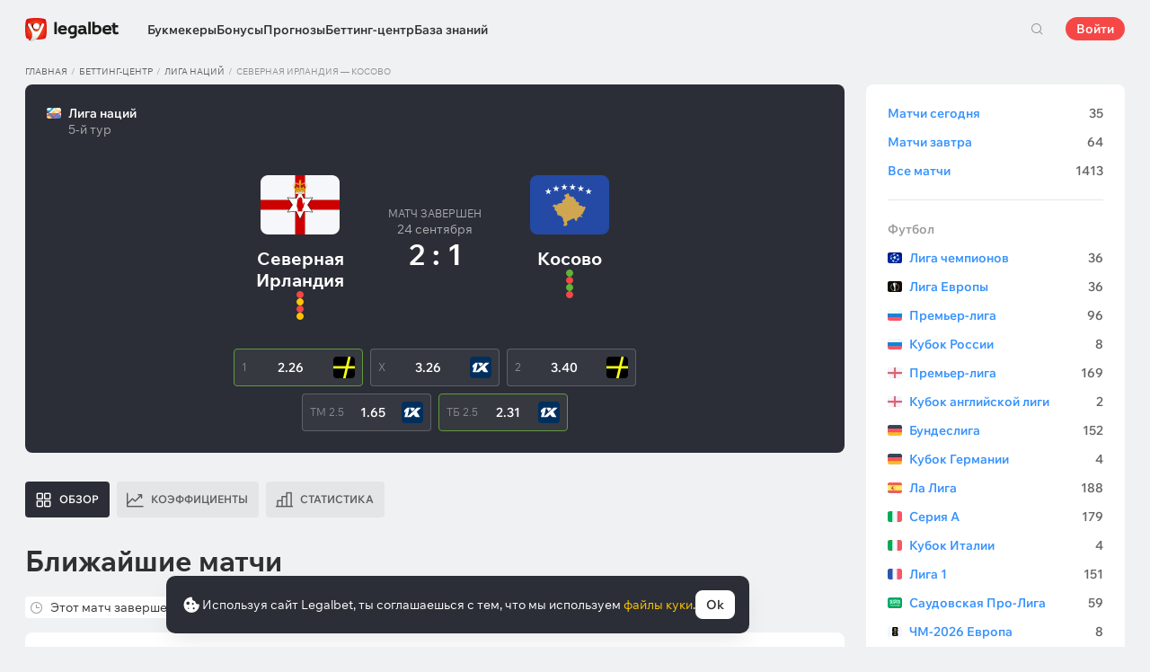

--- FILE ---
content_type: text/html; charset=UTF-8
request_url: https://legalbet.tj/match-center/northern-ireland-kosovo-24-09-2022/
body_size: 40766
content:

<!DOCTYPE html>
<html lang="ru">
<head>
    <meta charset="UTF-8">
    <meta name="viewport" content="width=device-width, initial-scale=1">
            <link rel="preload" href="/wp/fonts/legalbet-iconfont.ttf?5bfabeef95d825841caa" as="font" type="font/ttf" crossorigin>
<link rel="preload" href="/wp/fonts/WixMadeforText-Regular.woff2?1137aca054842fc7ec8c" as="font" type="font/woff2" crossorigin>
<link rel="preload" href="/wp/fonts/WixMadeforText-Bold.woff2?5e9e5e4bca623d8fbb12" as="font" type="font/woff2" crossorigin>
<link rel="preload" href="/wp/fonts/WixMadeforText-SemiBold.woff2?00865123f3f9809f1318" as="font" type="font/woff2" crossorigin>
<link rel="preload" href="https://cbzxy.com/ay/loader.js?v=1768663560" as="script" crossorigin>
<link rel="preconnect" href="https://mc.yandex.ru">
<link rel="preconnect" href="https://www.google-analytics.com">
<link rel="preconnect" href="https://www.googletagmanager.com">
<link rel="preconnect" href="https://socket.legalcdn.com">
        <link rel="preload" href="/wp/css/daily-widget.css?b81fae52c561ac319a13" as="style"><link rel="preload" href="/wp/css/plus-group.css?a62ba24dd104cfc5f4a9" as="style"><link rel="preload" href="/wp/css/site-menu.css?43dfed13a62d32530318" as="style"><link rel="preload" href="/wp/css/app_css-links-slider.css?fa81aa47e1341fe70870" as="style"><link rel="preload" href="/wp/css/betting-center.css?fc027dde645df6ff7390" as="style"><link rel="preload" href="/wp/css/63175.css?2d490ba1b9cdb41006ee" as="style"><link rel="preload" href="/wp/css/app_css-betting-center.css?c9e440ebe656d2871237" as="style"><link rel="preload" href="/wp/css/node_modules-autoplay.min.css?31d6cfe0d16ae931b73c" as="style"><link rel="preload" href="/wp/css/app_css-_tooltip-locked.css?115e3ba15546e6b1fba3" as="style"><link rel="preload" href="/wp/css/app_css-_slider-image-popup.css?59e9901e8e7f7d4c290c" as="style"><link rel="preload" href="/wp/css/app_css-_round-nav.css?066ff54d0d4c92f68251" as="style"><link rel="preload" href="/wp/css/node_modules-swiper-bundle.min.css?4dc49d4413a17629ac12" as="style"><link rel="preload" href="/wp/css/app_css-_slider-base.css?10233e473636f790c799" as="style"><link rel="preload" href="/wp/css/app_css-tournament.css?99510a502016d0aaad0b" as="style"><link rel="stylesheet" href="/wp/css/app_css-tournament.css?99510a502016d0aaad0b"><link rel="stylesheet" href="/wp/css/app_css-_slider-base.css?10233e473636f790c799"><link rel="stylesheet" href="/wp/css/node_modules-swiper-bundle.min.css?4dc49d4413a17629ac12"><link rel="stylesheet" href="/wp/css/app_css-_round-nav.css?066ff54d0d4c92f68251"><link rel="stylesheet" href="/wp/css/app_css-_slider-image-popup.css?59e9901e8e7f7d4c290c"><link rel="stylesheet" href="/wp/css/app_css-_tooltip-locked.css?115e3ba15546e6b1fba3"><link rel="stylesheet" href="/wp/css/node_modules-autoplay.min.css?31d6cfe0d16ae931b73c"><link rel="stylesheet" href="/wp/css/app_css-betting-center.css?c9e440ebe656d2871237"><link rel="stylesheet" href="/wp/css/63175.css?2d490ba1b9cdb41006ee"><link rel="stylesheet" href="/wp/css/betting-center.css?fc027dde645df6ff7390"><link rel="stylesheet" href="/wp/css/app_css-links-slider.css?fa81aa47e1341fe70870"><link rel="stylesheet" href="/wp/css/site-menu.css?43dfed13a62d32530318"><link rel="stylesheet" href="/wp/css/plus-group.css?a62ba24dd104cfc5f4a9"><link rel="stylesheet" href="/wp/css/daily-widget.css?b81fae52c561ac319a13">

    <style type="text/css">        .c-132101tj,.bar-132101tj:hover,.c-132101-gradienttj{background:#1b1c1d}.c-132121tj,.bar-132121tj:hover,.c-132121-gradienttj{background:#1c1c1c}.c-132141tj,.bar-132141tj:hover,.c-132141-gradienttj{background:#306d41}.c-132221tj,.bar-132221tj:hover,.c-132221-gradienttj{background:#42b1e0}.c-132241tj,.bar-132241tj:hover,.c-132241-gradienttj{background:#aa182c}.c-132261tj,.bar-132261tj:hover,.c-132261-gradienttj{background:#231f20}.c-1000161tj,.bar-1000161tj:hover,.c-1000161-gradienttj{background:#144c79}.c-1000181tj,.bar-1000181tj:hover,.c-1000181-gradienttj{background:#f36f21}.c-1000201tj,.bar-1000201tj:hover,.c-1000201-gradienttj{background:#293035}.c-1000221tj,.bar-1000221tj:hover,.c-1000221-gradienttj{background:#6bbff6}.c-1000241tj,.bar-1000241tj:hover,.c-1000241-gradienttj{background:#ffd503}.c-1000261tj,.bar-1000261tj:hover,.c-1000261-gradienttj{background:#0a0b0a}.c-1000281tj,.bar-1000281tj:hover,.c-1000281-gradienttj{background:#008ac0}.c-1000301tj,.bar-1000301tj:hover,.c-1000301-gradienttj{background:#041f3b}.c-1000321tj,.bar-1000321tj:hover,.c-1000321-gradienttj{background:#1e2737}.c-1000341tj,.bar-1000341tj:hover,.c-1000341-gradienttj{background:#f01e28}.c-1000361tj,.bar-1000361tj:hover,.c-1000361-gradienttj{background:#b40000}.c-1000381tj,.bar-1000381tj:hover,.c-1000381-gradienttj{background:#000000}.c-1000401tj,.bar-1000401tj:hover,.c-1000401-gradienttj{background:#273a47}.c-1000421tj,.bar-1000421tj:hover,.c-1000421-gradienttj{background:#016a4c}.c-1000441tj,.bar-1000441tj:hover,.c-1000441-gradienttj{background:#cb2129}.c-1000461tj,.bar-1000461tj:hover,.c-1000461-gradienttj{background:#0070b9}.c-1000481tj,.bar-1000481tj:hover,.c-1000481-gradienttj{background:#3e5368}.c-1000501tj,.bar-1000501tj:hover,.c-1000501-gradienttj{background:#30722d}.c-1000521tj,.bar-1000521tj:hover,.c-1000521-gradienttj{background:#006fa6}.c-1000541tj,.bar-1000541tj:hover,.c-1000541-gradienttj{background:#233b7a}.c-1000561tj,.bar-1000561tj:hover,.c-1000561-gradienttj{background:#000000}.c-1000581tj,.bar-1000581tj:hover,.c-1000581-gradienttj{background:#000000}.c-1000601tj,.bar-1000601tj:hover,.c-1000601-gradienttj{background:#000000}.c-1000621tj,.bar-1000621tj:hover,.c-1000621-gradienttj{background:#323232}.c-1000641tj,.bar-1000641tj:hover,.c-1000641-gradienttj{background:#000000}.c-1000661tj,.bar-1000661tj:hover,.c-1000661-gradienttj{background:#000000}.c-1000681tj,.bar-1000681tj:hover,.c-1000681-gradienttj{background:#772a83}.c-1000701tj,.bar-1000701tj:hover,.c-1000701-gradienttj{background:#000000}.c-1000721tj,.bar-1000721tj:hover,.c-1000721-gradienttj{background:#0a1b4e}.c-1000741tj,.bar-1000741tj:hover,.c-1000741-gradienttj{background:#000000}.c-1000761tj,.bar-1000761tj:hover,.c-1000761-gradienttj{background:#000000}.c-1000781tj,.bar-1000781tj:hover,.c-1000781-gradienttj{background:#000000}.c-1000801tj,.bar-1000801tj:hover,.c-1000801-gradienttj{background:#4c4c4c}.c-1000821tj,.bar-1000821tj:hover,.c-1000821-gradienttj{background:#26621c}.c-1000841tj,.bar-1000841tj:hover,.c-1000841-gradienttj{background:#000000}.c-1000861tj,.bar-1000861tj:hover,.c-1000861-gradienttj{background:#000000}.c-1000881tj,.bar-1000881tj:hover,.c-1000881-gradienttj{background:#000000}.c-1000901tj,.bar-1000901tj:hover,.c-1000901-gradienttj{background:#000000}.c-1000921tj,.bar-1000921tj:hover,.c-1000921-gradienttj{background:#000000}.c-1000941tj,.bar-1000941tj:hover,.c-1000941-gradienttj{background:#000000}.c-1000961tj,.bar-1000961tj:hover,.c-1000961-gradienttj{background:#c52127}.c-1000981tj,.bar-1000981tj:hover,.c-1000981-gradienttj{background:#0b6c9d}.c-1001001tj,.bar-1001001tj:hover,.c-1001001-gradienttj{background:#000000}.c-1001021tj,.bar-1001021tj:hover,.c-1001021-gradienttj{background:#007bff}.c-1001041tj,.bar-1001041tj:hover,.c-1001041-gradienttj{background:#000000}.c-1001061tj,.bar-1001061tj:hover,.c-1001061-gradienttj{background:#000000}.c-1001081tj,.bar-1001081tj:hover,.c-1001081-gradienttj{background:#000000}.c-1001101tj,.bar-1001101tj:hover,.c-1001101-gradienttj{background:#c42126}.c-1001121tj,.bar-1001121tj:hover,.c-1001121-gradienttj{background:#000000}.c-1001141tj,.bar-1001141tj:hover,.c-1001141-gradienttj{background:#626066}.c-1001161tj,.bar-1001161tj:hover,.c-1001161-gradienttj{background:#000000}.c-1001181tj,.bar-1001181tj:hover,.c-1001181-gradienttj{background:#ea7225}.c-1001201tj,.bar-1001201tj:hover,.c-1001201-gradienttj{background:#000000}.c-1001221tj,.bar-1001221tj:hover,.c-1001221-gradienttj{background:#000000}.c-1001241tj,.bar-1001241tj:hover,.c-1001241-gradienttj{background:#000000}.c-1001261tj,.bar-1001261tj:hover,.c-1001261-gradienttj{background:#000000}.c-1001281tj,.bar-1001281tj:hover,.c-1001281-gradienttj{background:#e72d2f}.c-1001301tj,.bar-1001301tj:hover,.c-1001301-gradienttj{background:#fc0100}.c-1001321tj,.bar-1001321tj:hover,.c-1001321-gradienttj{background:#000000}.c-1001341tj,.bar-1001341tj:hover,.c-1001341-gradienttj{background:#000000}.c-1001361tj,.bar-1001361tj:hover,.c-1001361-gradienttj{background:#000000}.c-1001381tj,.bar-1001381tj:hover,.c-1001381-gradienttj{background:#000000}.c-1001401tj,.bar-1001401tj:hover,.c-1001401-gradienttj{background:#d2161e}.c-1001421tj,.bar-1001421tj:hover,.c-1001421-gradienttj{background:#000000}.c-1001441tj,.bar-1001441tj:hover,.c-1001441-gradienttj{background:#000000}.c-1001461tj,.bar-1001461tj:hover,.c-1001461-gradienttj{background:#005947}.c-1001481tj,.bar-1001481tj:hover,.c-1001481-gradienttj{background:#ab1318}.c-1001501tj,.bar-1001501tj:hover,.c-1001501-gradienttj{background:#fa6200}.c-1001521tj,.bar-1001521tj:hover,.c-1001521-gradienttj{background:#00923f}.c-1001541tj,.bar-1001541tj:hover,.c-1001541-gradienttj{background:#004990}.c-1001561tj,.bar-1001561tj:hover,.c-1001561-gradienttj{background:#2babda}.c-1001581tj,.bar-1001581tj:hover,.c-1001581-gradienttj{background:#161616}.c-1001601tj,.bar-1001601tj:hover,.c-1001601-gradienttj{background:#000000}.c-1001621tj,.bar-1001621tj:hover,.c-1001621-gradienttj{background:#ca3b1e}.c-1001641tj,.bar-1001641tj:hover,.c-1001641-gradienttj{background:#000000}.c-1001661tj,.bar-1001661tj:hover,.c-1001661-gradienttj{background:#000000}.c-1001681tj,.bar-1001681tj:hover,.c-1001681-gradienttj{background:#000000}.c-1001701tj,.bar-1001701tj:hover,.c-1001701-gradienttj{background:#000000}.c-1001721tj,.bar-1001721tj:hover,.c-1001721-gradienttj{background:#000000}.c-1001741tj,.bar-1001741tj:hover,.c-1001741-gradienttj{background:#323840}.c-1001761tj,.bar-1001761tj:hover,.c-1001761-gradienttj{background:#000000}.c-1001781tj,.bar-1001781tj:hover,.c-1001781-gradienttj{background:#262626}.c-1001801tj,.bar-1001801tj:hover,.c-1001801-gradienttj{background:#075dce}.c-1001821tj,.bar-1001821tj:hover,.c-1001821-gradienttj{background:#126f8e}.c-1001841tj,.bar-1001841tj:hover,.c-1001841-gradienttj{background:#163768}.c-1001861tj,.bar-1001861tj:hover,.c-1001861-gradienttj{background:#0770a5}.c-1001881tj,.bar-1001881tj:hover,.c-1001881-gradienttj{background:#d10d15}.c-1001901tj,.bar-1001901tj:hover,.c-1001901-gradienttj{background:#bd0000}.c-1001921tj,.bar-1001921tj:hover,.c-1001921-gradienttj{background:#1a1a1a}.c-1001941tj,.bar-1001941tj:hover,.c-1001941-gradienttj{background:#0059bd}.c-1001961tj,.bar-1001961tj:hover,.c-1001961-gradienttj{background:#a61f67}.c-1001981tj,.bar-1001981tj:hover,.c-1001981-gradienttj{background:#d92585}.c-1002001tj,.bar-1002001tj:hover,.c-1002001-gradienttj{background:#14191e}.c-1002021tj,.bar-1002021tj:hover,.c-1002021-gradienttj{background:#ed1c24}.c-1002041tj,.bar-1002041tj:hover,.c-1002041-gradienttj{background:#1a1a1a}.c-1002061tj,.bar-1002061tj:hover,.c-1002061-gradienttj{background:#282836}.c-1002081tj,.bar-1002081tj:hover,.c-1002081-gradienttj{background:#181111}.c-1002101tj,.bar-1002101tj:hover,.c-1002101-gradienttj{background:#000000}.c-1002121tj,.bar-1002121tj:hover,.c-1002121-gradienttj{background:#000000}.c-1002141tj,.bar-1002141tj:hover,.c-1002141-gradienttj{background:#14171f}.c-1002161tj,.bar-1002161tj:hover,.c-1002161-gradienttj{background:#151622}.c-1002181tj,.bar-1002181tj:hover,.c-1002181-gradienttj{background:#000000}.c-1002201tj,.bar-1002201tj:hover,.c-1002201-gradienttj{background:#000000}.c-1002221tj,.bar-1002221tj:hover,.c-1002221-gradienttj{background:#000000}.c-1002241tj,.bar-1002241tj:hover,.c-1002241-gradienttj{background:#000000}.c-1002261tj,.bar-1002261tj:hover,.c-1002261-gradienttj{background:#000000}.c-1002281tj,.bar-1002281tj:hover,.c-1002281-gradienttj{background:#000000}.c-1002301tj,.bar-1002301tj:hover,.c-1002301-gradienttj{background:#000000}.c-1002321tj,.bar-1002321tj:hover,.c-1002321-gradienttj{background:#000000}.c-1002341tj,.bar-1002341tj:hover,.c-1002341-gradienttj{background:#000000}.c-1002361tj,.bar-1002361tj:hover,.c-1002361-gradienttj{background:#000000}.c-1002381tj,.bar-1002381tj:hover,.c-1002381-gradienttj{background:#000000}.c-1002401tj,.bar-1002401tj:hover,.c-1002401-gradienttj{background:#000000}.c-1002421tj,.bar-1002421tj:hover,.c-1002421-gradienttj{background:#000000}.c-1002441tj,.bar-1002441tj:hover,.c-1002441-gradienttj{background:#000000}.c-1002461tj,.bar-1002461tj:hover,.c-1002461-gradienttj{background:#000000}.c-1002481tj,.bar-1002481tj:hover,.c-1002481-gradienttj{background:#000000}.c-1002501tj,.bar-1002501tj:hover,.c-1002501-gradienttj{background:#000000}.c-1002521tj,.bar-1002521tj:hover,.c-1002521-gradienttj{background:#000000}.c-1002541tj,.bar-1002541tj:hover,.c-1002541-gradienttj{background:#000000}.c-1002561tj,.bar-1002561tj:hover,.c-1002561-gradienttj{background:#000000}.c-1002581tj,.bar-1002581tj:hover,.c-1002581-gradienttj{background:#000000}.c-1002601tj,.bar-1002601tj:hover,.c-1002601-gradienttj{background:#000000}.c-1002621tj,.bar-1002621tj:hover,.c-1002621-gradienttj{background:#000000}.c-1002641tj,.bar-1002641tj:hover,.c-1002641-gradienttj{background:#404041}.c-1002661tj,.bar-1002661tj:hover,.c-1002661-gradienttj{background:#000000}.c-1002681tj,.bar-1002681tj:hover,.c-1002681-gradienttj{background:#000000}.c-1002701tj,.bar-1002701tj:hover,.c-1002701-gradienttj{background:#000000}.c-1002721tj,.bar-1002721tj:hover,.c-1002721-gradienttj{background:#000000}.c-1002741tj,.bar-1002741tj:hover,.c-1002741-gradienttj{background:#000000}.c-1002761tj,.bar-1002761tj:hover,.c-1002761-gradienttj{background:#000000}.c-1002781tj,.bar-1002781tj:hover,.c-1002781-gradienttj{background:#000000}.c-1002801tj,.bar-1002801tj:hover,.c-1002801-gradienttj{background:#000000}.c-1002821tj,.bar-1002821tj:hover,.c-1002821-gradienttj{background:#000000}.c-1002841tj,.bar-1002841tj:hover,.c-1002841-gradienttj{background:#000000}.c-1002861tj,.bar-1002861tj:hover,.c-1002861-gradienttj{background:#000000}.c-1002881tj,.bar-1002881tj:hover,.c-1002881-gradienttj{background:#000000}.c-1002901tj,.bar-1002901tj:hover,.c-1002901-gradienttj{background:#000000}.c-1002921tj,.bar-1002921tj:hover,.c-1002921-gradienttj{background:#000000}.c-1002941tj,.bar-1002941tj:hover,.c-1002941-gradienttj{background:#000000}.c-1002961tj,.bar-1002961tj:hover,.c-1002961-gradienttj{background:#000000}.c-1002981tj,.bar-1002981tj:hover,.c-1002981-gradienttj{background:#000000}.c-1003001tj,.bar-1003001tj:hover,.c-1003001-gradienttj{background:#000000}.c-1003021tj,.bar-1003021tj:hover,.c-1003021-gradienttj{background:#000000}.c-1003041tj,.bar-1003041tj:hover,.c-1003041-gradienttj{background:#000000}.c-1003061tj,.bar-1003061tj:hover,.c-1003061-gradienttj{background:#000000}.c-1003081tj,.bar-1003081tj:hover,.c-1003081-gradienttj{background:#000000}.c-1003101tj,.bar-1003101tj:hover,.c-1003101-gradienttj{background:#5f2376}.c-1003121tj,.bar-1003121tj:hover,.c-1003121-gradienttj{background:#000000}.c-1003141tj,.bar-1003141tj:hover,.c-1003141-gradienttj{background:#000000}.c-1003161tj,.bar-1003161tj:hover,.c-1003161-gradienttj{background:#000000}.c-1003181tj,.bar-1003181tj:hover,.c-1003181-gradienttj{background:#5f3394}.c-1003201tj,.bar-1003201tj:hover,.c-1003201-gradienttj{background:#003166}.c-1003221tj,.bar-1003221tj:hover,.c-1003221-gradienttj{background:#000000}.c-1003241tj,.bar-1003241tj:hover,.c-1003241-gradienttj{background:#000000}.c-1003261tj,.bar-1003261tj:hover,.c-1003261-gradienttj{background:#001f5f}.c-1003281tj,.bar-1003281tj:hover,.c-1003281-gradienttj{background:#202121}.c-1003301tj,.bar-1003301tj:hover,.c-1003301-gradienttj{background:#242424}.c-1003321tj,.bar-1003321tj:hover,.c-1003321-gradienttj{background:#1c1d1e}.c-1003341tj,.bar-1003341tj:hover,.c-1003341-gradienttj{background:#202126}.c-1003361tj,.bar-1003361tj:hover,.c-1003361-gradienttj{background:#000000}.c-1003381tj,.bar-1003381tj:hover,.c-1003381-gradienttj{background:#000000}.c-1003401tj,.bar-1003401tj:hover,.c-1003401-gradienttj{background:#000000}.c-1003421tj,.bar-1003421tj:hover,.c-1003421-gradienttj{background:#000000}.c-1003441tj,.bar-1003441tj:hover,.c-1003441-gradienttj{background:#000000}.c-1003461tj,.bar-1003461tj:hover,.c-1003461-gradienttj{background:#000000}.c-1003481tj,.bar-1003481tj:hover,.c-1003481-gradienttj{background:#000000}.c-1003501tj,.bar-1003501tj:hover,.c-1003501-gradienttj{background:#000000}.c-1003521tj,.bar-1003521tj:hover,.c-1003521-gradienttj{background:#151822}.c-1003541tj,.bar-1003541tj:hover,.c-1003541-gradienttj{background:#000000}.c-1003561tj,.bar-1003561tj:hover,.c-1003561-gradienttj{background:#010101}.c-1003581tj,.bar-1003581tj:hover,.c-1003581-gradienttj{background:#212121}.c-1003601tj,.bar-1003601tj:hover,.c-1003601-gradienttj{background:#252525}.c-1003621tj,.bar-1003621tj:hover,.c-1003621-gradienttj{background:#252525}.c-1003641tj,.bar-1003641tj:hover,.c-1003641-gradienttj{background:#000000}.c-1003661tj,.bar-1003661tj:hover,.c-1003661-gradienttj{background:#0073b6}.c-1003681tj,.bar-1003681tj:hover,.c-1003681-gradienttj{background:#002c4f}.c-1003701tj,.bar-1003701tj:hover,.c-1003701-gradienttj{background:#b8242a}.c-1003721tj,.bar-1003721tj:hover,.c-1003721-gradienttj{background:#0087ce}.c-1003741tj,.bar-1003741tj:hover,.c-1003741-gradienttj{background:#1b75b3}.c-1003761tj,.bar-1003761tj:hover,.c-1003761-gradienttj{background:#191b1e}.c-1003781tj,.bar-1003781tj:hover,.c-1003781-gradienttj{background:#191b1e}.c-1003801tj,.bar-1003801tj:hover,.c-1003801-gradienttj{background:#000000}.c-1003821tj,.bar-1003821tj:hover,.c-1003821-gradienttj{background:#b5292c}.c-1003841tj,.bar-1003841tj:hover,.c-1003841-gradienttj{background:#000000}.c-1003861tj,.bar-1003861tj:hover,.c-1003861-gradienttj{background:#000000}.c-1003881tj,.bar-1003881tj:hover,.c-1003881-gradienttj{background:#000000}.c-1003901tj,.bar-1003901tj:hover,.c-1003901-gradienttj{background:#000000}.c-1003921tj,.bar-1003921tj:hover,.c-1003921-gradienttj{background:#000000}.c-1003941tj,.bar-1003941tj:hover,.c-1003941-gradienttj{background:#031736}.c-1003961tj,.bar-1003961tj:hover,.c-1003961-gradienttj{background:#180e40}.c-1003981tj,.bar-1003981tj:hover,.c-1003981-gradienttj{background:#09195d}.c-1004001tj,.bar-1004001tj:hover,.c-1004001-gradienttj{background:#000000}.c-1004021tj,.bar-1004021tj:hover,.c-1004021-gradienttj{background:#000000}.c-1004041tj,.bar-1004041tj:hover,.c-1004041-gradienttj{background:#000000}.c-1004061tj,.bar-1004061tj:hover,.c-1004061-gradienttj{background:#000000}.c-1004081tj,.bar-1004081tj:hover,.c-1004081-gradienttj{background:#1a1917}.c-1004101tj,.bar-1004101tj:hover,.c-1004101-gradienttj{background:#ce1e1f}.c-1004121tj,.bar-1004121tj:hover,.c-1004121-gradienttj{background:#092441}.c-1004141tj,.bar-1004141tj:hover,.c-1004141-gradienttj{background:#0e6bc8}.c-1004161tj,.bar-1004161tj:hover,.c-1004161-gradienttj{background:#1b1f22}.c-1004181tj,.bar-1004181tj:hover,.c-1004181-gradienttj{background:#d10c00}.c-1004201tj,.bar-1004201tj:hover,.c-1004201-gradienttj{background:#1b1f22}.c-1004221tj,.bar-1004221tj:hover,.c-1004221-gradienttj{background:#444444}.c-1004241tj,.bar-1004241tj:hover,.c-1004241-gradienttj{background:#0f7989}.c-1004261tj,.bar-1004261tj:hover,.c-1004261-gradienttj{background:#333333}.c-1004281tj,.bar-1004281tj:hover,.c-1004281-gradienttj{background:#033971}.c-1004301tj,.bar-1004301tj:hover,.c-1004301-gradienttj{background:#2b2b2b}.c-1004321tj,.bar-1004321tj:hover,.c-1004321-gradienttj{background:#000000}.c-1004341tj,.bar-1004341tj:hover,.c-1004341-gradienttj{background:#1f262f}.c-1004361tj,.bar-1004361tj:hover,.c-1004361-gradienttj{background:#212529}.c-1004381tj,.bar-1004381tj:hover,.c-1004381-gradienttj{background:#000000}.c-1004401tj,.bar-1004401tj:hover,.c-1004401-gradienttj{background:#000000}.c-1004421tj,.bar-1004421tj:hover,.c-1004421-gradienttj{background:#21272a}.c-1004441tj,.bar-1004441tj:hover,.c-1004441-gradienttj{background:#2c343e}.c-1004461tj,.bar-1004461tj:hover,.c-1004461-gradienttj{background:#282931}.c-1004481tj,.bar-1004481tj:hover,.c-1004481-gradienttj{background:#292929}.c-1004501tj,.bar-1004501tj:hover,.c-1004501-gradienttj{background:#1f2735}.c-1004521tj,.bar-1004521tj:hover,.c-1004521-gradienttj{background:#ff141a}.c-1004541tj,.bar-1004541tj:hover,.c-1004541-gradienttj{background:#48952b}.c-1004561tj,.bar-1004561tj:hover,.c-1004561-gradienttj{background:#003273}.c-1004581tj,.bar-1004581tj:hover,.c-1004581-gradienttj{background:#153f35}.c-1004601tj,.bar-1004601tj:hover,.c-1004601-gradienttj{background:#0177a6}.c-1004621tj,.bar-1004621tj:hover,.c-1004621-gradienttj{background:#389de9}.c-1004641tj,.bar-1004641tj:hover,.c-1004641-gradienttj{background:#000000}.c-1004661tj,.bar-1004661tj:hover,.c-1004661-gradienttj{background:#000000}.c-1004681tj,.bar-1004681tj:hover,.c-1004681-gradienttj{background:#000000}.c-1004701tj,.bar-1004701tj:hover,.c-1004701-gradienttj{background:#000000}.c-1004721tj,.bar-1004721tj:hover,.c-1004721-gradienttj{background:#000000}.c-1004741tj,.bar-1004741tj:hover,.c-1004741-gradienttj{background:#000000}.c-1004761tj,.bar-1004761tj:hover,.c-1004761-gradienttj{background:#000000}.c-1004781tj,.bar-1004781tj:hover,.c-1004781-gradienttj{background:#000000}.c-1004801tj,.bar-1004801tj:hover,.c-1004801-gradienttj{background:#027b5b}.c-1004821tj,.bar-1004821tj:hover,.c-1004821-gradienttj{background:#000000}.c-1004841tj,.bar-1004841tj:hover,.c-1004841-gradienttj{background:#ff2400}.c-1008667tj,.bar-1008667tj:hover,.c-1008667-gradienttj{background:#000000}
	</style>
        
    <meta http-equiv="X-UA-Compatible" content="IE=edge">
            <title>Результат Северная Ирландия — Косово 24 сентября 2022: счёт матча, какой коэффициент сыграл</title>
                                    <meta name="description" content="⚽ Все о матче Северная Ирландия - Косово статистика для ставок, прогнозы экспертов, отборные коэффициенты в беттинг-центре Legalbet на игру 24 сентября 2022"/>
                <meta name="robots" content="noindex,nofollow"/>
    
            <meta name="google-site-verification" content="Or_2VW5Am6yzy3ihutSChI-XCgnWJ3RpyQ-2_K39SAM" />
                        <link rel="shortcut icon" href="https://web.legalcdn.org/img/favicons4/favicon-48x48.ico" >
<link rel="shortcut icon" type="image/png" href="https://web.legalcdn.org/img/favicons4/favicon-48x48.png" >
<link rel="apple-touch-icon" href="https://web.legalcdn.org/wp/images/a2hs-daily/192x192.442db58ae7dac32d1cd3.png">
<link rel="mask-icon" href="https://web.legalcdn.org/img/favicons4/safari-pinned-tab.svg" color="#d0021b">
<meta name="theme-color" content="#ffffff">
    <meta property="og:locale" content="ru_TJ"/>
    <meta property="og:type" content="article"/>
    <meta property="og:site_name" content="legalbet.tj"/>
    <meta property="og:title" content="Результат Северная Ирландия — Косово 24 сентября 2022: счёт матча, какой коэффициент сыграл"/>
    <meta property="og:description" content="⚽ Все о матче Северная Ирландия - Косово статистика для ставок, прогнозы экспертов, отборные коэффициенты в беттинг-центре Legalbet на игру 24 сентября 2022"/>
    <meta property="og:url" content="https://legalbet.tj/match-center/northern-ireland-kosovo-24-09-2022/"/>
    <meta name="twitter:url" content="https://legalbet.tj/match-center/northern-ireland-kosovo-24-09-2022/"/>
    <meta name="twitter:title" content="Результат Северная Ирландия — Косово 24 сентября 2022: счёт матча, какой коэффициент сыграл"/>
    <meta name="twitter:description" content="⚽ Все о матче Северная Ирландия - Косово статистика для ставок, прогнозы экспертов, отборные коэффициенты в беттинг-центре Legalbet на игру 24 сентября 2022"/>
                <meta name="twitter:site" content="@LegalbetRu"/>
        <meta name="twitter:creator" content="@LegalbetRu"/>
                            <meta name="yandex-verification" content="5d6aded717468fed" />
            
    <meta name="twitter:card" content="summary_large_image">
<meta property="og:image" content="https://web.legalcdn.org/img/social_meta/social_meta_match.png" />
<meta name="twitter:image" content="https://web.legalcdn.org/img/social_meta/social_meta_match.png"/>

            <link rel="canonical" href="https://legalbet.tj/match-center/northern-ireland-kosovo-24-09-2022/"/>
            
    
</head>

<body data-auth="0" class="is-legalbet is-not-mobile  light-theme-menu-flag" data-locale="tj">

<!--site header begin-->



<!--site header end-->

<div class="site-layout ">
    <main class="site-content ">
		                                                        
		        <header class="header site-header compact site-header_sticky match-with-tabs">
            <div class="site-heaer__inner  ">
                <div class="container site-menu-container-js ">
					                    

<div class="site-header-new-menu-container">
	<div class="new-site-menu-vue ssr-vue-app"
		 data-data="{&quot;menu_items&quot;:[{&quot;id&quot;:&quot;4121ecee-fedf-477a-9e9f-2831f0f4c241&quot;,&quot;url&quot;:&quot;&quot;,&quot;icon&quot;:&quot;&quot;,&quot;type&quot;:&quot;section&quot;,&quot;level&quot;:1,&quot;title&quot;:&quot;&quot;,&quot;status&quot;:&quot;&quot;,&quot;children&quot;:[{&quot;id&quot;:&quot;408a8fe8-8a38-4255-bf6e-acd0139694cd&quot;,&quot;url&quot;:&quot;\/bukmekerskye-kontory\/&quot;,&quot;icon&quot;:&quot;rating&quot;,&quot;type&quot;:&quot;menu&quot;,&quot;level&quot;:1,&quot;title&quot;:&quot;\u0411\u0443\u043a\u043c\u0435\u043a\u0435\u0440\u044b&quot;,&quot;status&quot;:&quot;&quot;,&quot;children&quot;:[{&quot;id&quot;:&quot;a629eae7-f16d-4669-8925-72312a1a4019&quot;,&quot;url&quot;:&quot;&quot;,&quot;icon&quot;:&quot;&quot;,&quot;type&quot;:&quot;section&quot;,&quot;level&quot;:2,&quot;title&quot;:&quot;&quot;,&quot;status&quot;:&quot;&quot;,&quot;children&quot;:[{&quot;id&quot;:&quot;f578c29a-0d1c-42d6-9cdf-244d6293fda8&quot;,&quot;url&quot;:&quot;\/rating-user\/&quot;,&quot;icon&quot;:&quot;like&quot;,&quot;type&quot;:&quot;menu&quot;,&quot;level&quot;:2,&quot;title&quot;:&quot;\u041d\u0430\u0440\u043e\u0434\u043d\u044b\u0439 \u0440\u0435\u0439\u0442\u0438\u043d\u0433&quot;,&quot;status&quot;:&quot;&quot;,&quot;children&quot;:[],&quot;iconPool&quot;:&quot;generalIconPool&quot;,&quot;isHidden&quot;:false,&quot;isDefaultShow&quot;:false,&quot;geoAllowedLocales&quot;:[]},{&quot;id&quot;:&quot;29efc6c4-b709-4769-8524-781315a67b92&quot;,&quot;url&quot;:&quot;\/rating-odds\/&quot;,&quot;icon&quot;:&quot;percent&quot;,&quot;type&quot;:&quot;menu&quot;,&quot;level&quot;:2,&quot;title&quot;:&quot;\u0420\u0435\u0439\u0442\u0438\u043d\u0433 \u043f\u043e \u043a\u043e\u044d\u0444\u0444\u0438\u0446\u0438\u0435\u043d\u0442\u0430\u043c&quot;,&quot;status&quot;:&quot;&quot;,&quot;children&quot;:[],&quot;iconPool&quot;:&quot;generalIconPool&quot;,&quot;isHidden&quot;:false,&quot;isDefaultShow&quot;:false,&quot;geoAllowedLocales&quot;:[]},{&quot;id&quot;:&quot;bacabdbf-6d50-4b7a-8b39-81c8e077edab&quot;,&quot;url&quot;:&quot;\/rating-line\/&quot;,&quot;icon&quot;:&quot;upright&quot;,&quot;type&quot;:&quot;menu&quot;,&quot;level&quot;:2,&quot;title&quot;:&quot;\u0420\u0435\u0439\u0442\u0438\u043d\u0433 \u043f\u043e \u0432\u044b\u0431\u043e\u0440\u0443 \u0441\u0442\u0430\u0432\u043e\u043a&quot;,&quot;status&quot;:&quot;&quot;,&quot;children&quot;:[],&quot;iconPool&quot;:&quot;generalIconPool&quot;,&quot;isHidden&quot;:false,&quot;isDefaultShow&quot;:false,&quot;geoAllowedLocales&quot;:[]},{&quot;id&quot;:&quot;7e8e296e-be7d-4bf4-8d62-68a17c716f7a&quot;,&quot;url&quot;:&quot;\/rating-live\/&quot;,&quot;icon&quot;:&quot;live&quot;,&quot;type&quot;:&quot;menu&quot;,&quot;level&quot;:2,&quot;title&quot;:&quot;\u0420\u0435\u0439\u0442\u0438\u043d\u0433 Live&quot;,&quot;status&quot;:&quot;&quot;,&quot;children&quot;:[],&quot;iconPool&quot;:&quot;generalIconPool&quot;,&quot;isHidden&quot;:false,&quot;isDefaultShow&quot;:false,&quot;geoAllowedLocales&quot;:[]},{&quot;id&quot;:&quot;17c336b8-af41-4c31-bc87-3a03a8c38acb&quot;,&quot;url&quot;:&quot;\/rating-cybersport\/&quot;,&quot;icon&quot;:&quot;cybersport&quot;,&quot;type&quot;:&quot;menu&quot;,&quot;level&quot;:2,&quot;title&quot;:&quot;\u041a\u0438\u0431\u0435\u0440\u0441\u043f\u043e\u0440\u0442&quot;,&quot;status&quot;:&quot;&quot;,&quot;children&quot;:[],&quot;iconPool&quot;:&quot;generalIconPool&quot;,&quot;isHidden&quot;:false,&quot;isDefaultShow&quot;:false,&quot;geoAllowedLocales&quot;:[]},{&quot;id&quot;:&quot;06402421-94af-4b8d-a31f-e25a7ce6107d&quot;,&quot;url&quot;:&quot;\/rating-bonus\/&quot;,&quot;icon&quot;:&quot;bonus&quot;,&quot;type&quot;:&quot;menu&quot;,&quot;level&quot;:2,&quot;title&quot;:&quot;\u0411\u0443\u043a\u043c\u0435\u043a\u0435\u0440\u044b \u0441 \u0431\u043e\u043d\u0443\u0441\u0430\u043c\u0438&quot;,&quot;status&quot;:&quot;&quot;,&quot;children&quot;:[],&quot;iconPool&quot;:&quot;generalIconPool&quot;,&quot;isHidden&quot;:false,&quot;isDefaultShow&quot;:false,&quot;geoAllowedLocales&quot;:[]},{&quot;id&quot;:&quot;02985997-2b01-44ff-903e-2338a347c136&quot;,&quot;url&quot;:&quot;\/bookmakers-on-mobile-devices\/&quot;,&quot;icon&quot;:&quot;mobile&quot;,&quot;type&quot;:&quot;menu&quot;,&quot;level&quot;:2,&quot;title&quot;:&quot;\u0411\u0443\u043a\u043c\u0435\u043a\u0435\u0440\u044b \u043d\u0430 \u043c\u043e\u0431\u0438\u043b\u044c\u043d\u044b\u0445&quot;,&quot;status&quot;:&quot;&quot;,&quot;children&quot;:[],&quot;iconPool&quot;:&quot;generalIconPool&quot;,&quot;isHidden&quot;:false,&quot;isDefaultShow&quot;:false,&quot;geoAllowedLocales&quot;:[]},{&quot;id&quot;:&quot;2d0b6f3d-909f-4811-a725-8f218149a682&quot;,&quot;url&quot;:&quot;\/bukmekerskye-kontory\/&quot;,&quot;icon&quot;:&quot;legal&quot;,&quot;type&quot;:&quot;menu&quot;,&quot;level&quot;:2,&quot;title&quot;:&quot;\u0412\u0441\u0435 \u043b\u0435\u0433\u0430\u043b\u044c\u043d\u044b\u0435 \u0431\u0443\u043a\u043c\u0435\u043a\u0435\u0440\u044b&quot;,&quot;status&quot;:&quot;&quot;,&quot;children&quot;:[],&quot;iconPool&quot;:&quot;generalIconPool&quot;,&quot;isHidden&quot;:false,&quot;isDefaultShow&quot;:false,&quot;geoAllowedLocales&quot;:[]},{&quot;id&quot;:&quot;4a0b138b-c333-4139-80d1-ddb6a910abe6&quot;,&quot;url&quot;:&quot;&quot;,&quot;icon&quot;:&quot;android&quot;,&quot;type&quot;:&quot;menu&quot;,&quot;level&quot;:2,&quot;title&quot;:&quot;\u0412\u0441\u0435 \u043f\u0440\u0438\u043b\u043e\u0436\u0435\u043d\u0438\u044f \u0434\u043b\u044f Android&quot;,&quot;status&quot;:&quot;&quot;,&quot;children&quot;:[{&quot;id&quot;:&quot;422db0c9-d0cd-4d2e-8958-3abb16464f41&quot;,&quot;url&quot;:&quot;&quot;,&quot;icon&quot;:&quot;&quot;,&quot;type&quot;:&quot;section&quot;,&quot;level&quot;:3,&quot;title&quot;:&quot;&quot;,&quot;status&quot;:&quot;&quot;,&quot;children&quot;:[{&quot;id&quot;:&quot;480520ca-5191-49cb-9eb4-7b0af9993257&quot;,&quot;url&quot;:&quot;\/shkola-bettinga\/mobilnoe-prilozhenie-bk-1hbet-gde-skachat-besplatno-novuyu-versiyu\/&quot;,&quot;icon&quot;:&quot;\/cdn\/static\/65\/29\/63d8f5558a32f_1675162965.svg&quot;,&quot;type&quot;:&quot;menu&quot;,&quot;level&quot;:3,&quot;title&quot;:&quot;1xBet&quot;,&quot;status&quot;:&quot;&quot;,&quot;children&quot;:[],&quot;iconPool&quot;:&quot;bkIconPool&quot;,&quot;isHidden&quot;:false,&quot;isDefaultShow&quot;:false,&quot;isHiddenDesktop&quot;:true,&quot;geoAllowedLocales&quot;:[]},{&quot;id&quot;:&quot;82844125-79c1-4b21-bbf4-baa52191715a&quot;,&quot;url&quot;:&quot;\/shkola-bettinga\/mobilnoe-prilozhenie-bk-parimatch-gde-skachat-besplatno\/&quot;,&quot;icon&quot;:&quot;\/cdn\/static\/81\/63\/633596bdbf0f0_1664456381.svg&quot;,&quot;type&quot;:&quot;menu&quot;,&quot;level&quot;:3,&quot;title&quot;:&quot;\u041f\u0430\u0440\u0438\u043c\u0430\u0442\u0447&quot;,&quot;status&quot;:&quot;&quot;,&quot;children&quot;:[],&quot;iconPool&quot;:&quot;bkIconPool&quot;,&quot;isHidden&quot;:false,&quot;isDefaultShow&quot;:false,&quot;isHiddenDesktop&quot;:true,&quot;geoAllowedLocales&quot;:[]},{&quot;id&quot;:&quot;e061dd19-d348-46c4-bd35-b3784c24efe1&quot;,&quot;url&quot;:&quot;\/shkola-bettinga\/mobilnoe-prilozhenie-bk-rahsh\/&quot;,&quot;icon&quot;:&quot;\/cdn\/static\/48\/16\/6401d4f068d06_1677841648.svg&quot;,&quot;type&quot;:&quot;menu&quot;,&quot;level&quot;:3,&quot;title&quot;:&quot;\u0420\u0410\u0425\u0428&quot;,&quot;status&quot;:&quot;&quot;,&quot;children&quot;:[],&quot;iconPool&quot;:&quot;bkIconPool&quot;,&quot;isHidden&quot;:false,&quot;isDefaultShow&quot;:false,&quot;isHiddenDesktop&quot;:true,&quot;geoAllowedLocales&quot;:[]},{&quot;id&quot;:&quot;fd8f8f76-9d1a-4dad-b3d4-96a31748e804&quot;,&quot;url&quot;:&quot;\/shkola-bettinga\/mobilnoe-prilozhenie-bk-tennisi-gde-skachat-besplatno\/&quot;,&quot;icon&quot;:&quot;\/cdn\/static\/73\/31\/63d8f6256fd14_1675163173.svg&quot;,&quot;type&quot;:&quot;menu&quot;,&quot;level&quot;:3,&quot;title&quot;:&quot;\u0422\u0435\u043d\u043d\u0438\u0441\u0438&quot;,&quot;status&quot;:&quot;&quot;,&quot;children&quot;:[],&quot;iconPool&quot;:&quot;bkIconPool&quot;,&quot;isHidden&quot;:false,&quot;isDefaultShow&quot;:false,&quot;isHiddenDesktop&quot;:true,&quot;geoAllowedLocales&quot;:[]},{&quot;id&quot;:&quot;8287462e-5420-4350-9cd6-67e7d4e5568b&quot;,&quot;url&quot;:&quot;\/shkola-bettinga\/mobilnoe-prilozhenie-bk-formula-55-gde-skachat-besplatno-novuyu-versiyu\/&quot;,&quot;icon&quot;:&quot;\/cdn\/static\/22\/34\/63d8f71eab378_1675163422.svg&quot;,&quot;type&quot;:&quot;menu&quot;,&quot;level&quot;:3,&quot;title&quot;:&quot;\u0424\u043e\u0440\u043c\u0443\u043b\u0430 55&quot;,&quot;status&quot;:&quot;&quot;,&quot;children&quot;:[],&quot;iconPool&quot;:&quot;bkIconPool&quot;,&quot;isHidden&quot;:false,&quot;isDefaultShow&quot;:false,&quot;isHiddenDesktop&quot;:true,&quot;geoAllowedLocales&quot;:[]}],&quot;iconPool&quot;:&quot;generalIconPool&quot;,&quot;isHidden&quot;:false,&quot;isDefaultShow&quot;:false,&quot;geoAllowedLocales&quot;:[]}],&quot;iconPool&quot;:&quot;generalIconPool&quot;,&quot;isHidden&quot;:false,&quot;isDefaultShow&quot;:false,&quot;isHiddenDesktop&quot;:true,&quot;geoAllowedLocales&quot;:[]},{&quot;id&quot;:&quot;296c79a4-c923-4834-b7a7-aa76687b01a3&quot;,&quot;url&quot;:&quot;&quot;,&quot;icon&quot;:&quot;iOS&quot;,&quot;type&quot;:&quot;menu&quot;,&quot;level&quot;:2,&quot;title&quot;:&quot;\u0412\u0441\u0435 \u043f\u0440\u0438\u043b\u043e\u0436\u0435\u043d\u0438\u044f \u0434\u043b\u044f IOS&quot;,&quot;status&quot;:&quot;&quot;,&quot;children&quot;:[{&quot;id&quot;:&quot;dddf427e-995d-445e-b8e5-dc41f1affb4a&quot;,&quot;url&quot;:&quot;&quot;,&quot;icon&quot;:&quot;&quot;,&quot;type&quot;:&quot;section&quot;,&quot;level&quot;:3,&quot;title&quot;:&quot;&quot;,&quot;status&quot;:&quot;&quot;,&quot;children&quot;:[{&quot;id&quot;:&quot;28613274-a086-47a2-acdc-7fb91c85ddfe&quot;,&quot;url&quot;:&quot;\/shkola-bettinga\/skachat-prilozhenie-1xbet-na-ios\/&quot;,&quot;icon&quot;:&quot;\/cdn\/static\/65\/29\/63d8f5558a32f_1675162965.svg&quot;,&quot;type&quot;:&quot;menu&quot;,&quot;level&quot;:3,&quot;title&quot;:&quot;1\u0445Bet&quot;,&quot;status&quot;:&quot;&quot;,&quot;children&quot;:[],&quot;iconPool&quot;:&quot;bkIconPool&quot;,&quot;isHidden&quot;:false,&quot;isDefaultShow&quot;:false,&quot;isHiddenDesktop&quot;:true,&quot;geoAllowedLocales&quot;:[]},{&quot;id&quot;:&quot;163aa724-da53-476c-a525-f6b146a65508&quot;,&quot;url&quot;:&quot;\/shkola-bettinga\/mobilnoe-prilozhenie-bk-parimatch-gde-skachat-besplatno\/&quot;,&quot;icon&quot;:&quot;\/cdn\/static\/81\/63\/633596bdbf0f0_1664456381.svg&quot;,&quot;type&quot;:&quot;menu&quot;,&quot;level&quot;:3,&quot;title&quot;:&quot;\u041f\u0430\u0440\u0438\u043c\u0430\u0442\u0447&quot;,&quot;status&quot;:&quot;&quot;,&quot;children&quot;:[],&quot;iconPool&quot;:&quot;bkIconPool&quot;,&quot;isHidden&quot;:false,&quot;isDefaultShow&quot;:false,&quot;isHiddenDesktop&quot;:true,&quot;geoAllowedLocales&quot;:[]},{&quot;id&quot;:&quot;21f16a08-f085-4d24-af50-7196734c0c0d&quot;,&quot;url&quot;:&quot;\/shkola-bettinga\/kak-skachat-rahsh-na-ajfon\/&quot;,&quot;icon&quot;:&quot;\/cdn\/static\/48\/16\/6401d4f068d06_1677841648.svg&quot;,&quot;type&quot;:&quot;menu&quot;,&quot;level&quot;:3,&quot;title&quot;:&quot;\u0420\u0410\u0425\u0428&quot;,&quot;status&quot;:&quot;&quot;,&quot;children&quot;:[],&quot;iconPool&quot;:&quot;bkIconPool&quot;,&quot;isHidden&quot;:false,&quot;isDefaultShow&quot;:false,&quot;isHiddenDesktop&quot;:true,&quot;geoAllowedLocales&quot;:[]},{&quot;id&quot;:&quot;3de89f59-5ebb-4113-9729-4e8fa9a67b39&quot;,&quot;url&quot;:&quot;\/shkola-bettinga\/mobilnoe-prilozhenie-bk-tennisi-gde-skachat-besplatno\/&quot;,&quot;icon&quot;:&quot;\/cdn\/static\/73\/31\/63d8f6256fd14_1675163173.svg&quot;,&quot;type&quot;:&quot;menu&quot;,&quot;level&quot;:3,&quot;title&quot;:&quot;\u0422\u0435\u043d\u043d\u0438\u0441\u0438&quot;,&quot;status&quot;:&quot;&quot;,&quot;children&quot;:[],&quot;iconPool&quot;:&quot;bkIconPool&quot;,&quot;isHidden&quot;:false,&quot;isDefaultShow&quot;:false,&quot;isHiddenDesktop&quot;:true,&quot;geoAllowedLocales&quot;:[]},{&quot;id&quot;:&quot;771c5b03-6dc1-47e2-84dd-2e9b836dd797&quot;,&quot;url&quot;:&quot;\/shkola-bettinga\/mobilnoe-prilozhenie-bk-formula-55-gde-skachat-besplatno-novuyu-versiyu\/&quot;,&quot;icon&quot;:&quot;\/cdn\/static\/22\/34\/63d8f71eab378_1675163422.svg&quot;,&quot;type&quot;:&quot;menu&quot;,&quot;level&quot;:3,&quot;title&quot;:&quot;\u0424\u043e\u0440\u043c\u0443\u043b\u0430 55&quot;,&quot;status&quot;:&quot;&quot;,&quot;children&quot;:[],&quot;iconPool&quot;:&quot;bkIconPool&quot;,&quot;isHidden&quot;:false,&quot;isDefaultShow&quot;:false,&quot;isHiddenDesktop&quot;:true,&quot;geoAllowedLocales&quot;:[]}],&quot;iconPool&quot;:&quot;generalIconPool&quot;,&quot;isHidden&quot;:false,&quot;isDefaultShow&quot;:false,&quot;geoAllowedLocales&quot;:[]}],&quot;iconPool&quot;:&quot;generalIconPool&quot;,&quot;isHidden&quot;:false,&quot;isDefaultShow&quot;:false,&quot;isHiddenDesktop&quot;:true,&quot;geoAllowedLocales&quot;:[]}],&quot;iconPool&quot;:&quot;generalIconPool&quot;,&quot;isHidden&quot;:false,&quot;isDefaultShow&quot;:false,&quot;geoAllowedLocales&quot;:[]}],&quot;iconPool&quot;:&quot;generalIconPool&quot;,&quot;isHidden&quot;:false,&quot;isDefaultShow&quot;:false,&quot;geoAllowedLocales&quot;:[]},{&quot;id&quot;:&quot;61702179-759b-463f-b248-312d420b6051&quot;,&quot;url&quot;:&quot;\/bonus\/&quot;,&quot;icon&quot;:&quot;bonus&quot;,&quot;type&quot;:&quot;menu&quot;,&quot;level&quot;:1,&quot;title&quot;:&quot;\u0411\u043e\u043d\u0443\u0441\u044b&quot;,&quot;status&quot;:&quot;&quot;,&quot;children&quot;:[{&quot;id&quot;:&quot;c51ed7b8-8437-4236-9ebe-8f258c393ffc&quot;,&quot;url&quot;:&quot;&quot;,&quot;icon&quot;:&quot;&quot;,&quot;type&quot;:&quot;section&quot;,&quot;level&quot;:2,&quot;title&quot;:&quot;&quot;,&quot;status&quot;:&quot;&quot;,&quot;children&quot;:[{&quot;id&quot;:&quot;30699fff-032f-4a17-97bb-8f86a1281f37&quot;,&quot;url&quot;:&quot;\/bonus\/sets\/bonus-bez-depozita\/&quot;,&quot;icon&quot;:&quot;&quot;,&quot;type&quot;:&quot;menu&quot;,&quot;level&quot;:2,&quot;title&quot;:&quot;\u0411\u0435\u0437 \u0434\u0435\u043f\u043e\u0437\u0438\u0442\u0430&quot;,&quot;status&quot;:&quot;&quot;,&quot;children&quot;:[],&quot;iconPool&quot;:&quot;generalIconPool&quot;,&quot;isHidden&quot;:false,&quot;isDefaultShow&quot;:false,&quot;geoAllowedLocales&quot;:[]},{&quot;id&quot;:&quot;10ca8d91-7649-4d76-a0a7-8c7e6bd5c10d&quot;,&quot;url&quot;:&quot;\/bonus\/sets\/free-bet\/&quot;,&quot;icon&quot;:&quot;&quot;,&quot;type&quot;:&quot;menu&quot;,&quot;level&quot;:2,&quot;title&quot;:&quot;\u0424\u0440\u0438\u0431\u0435\u0442&quot;,&quot;status&quot;:&quot;&quot;,&quot;children&quot;:[],&quot;iconPool&quot;:&quot;generalIconPool&quot;,&quot;isHidden&quot;:false,&quot;isDefaultShow&quot;:false,&quot;geoAllowedLocales&quot;:[]},{&quot;id&quot;:&quot;d2bb7213-90a5-426d-af56-1976e77a8b90&quot;,&quot;url&quot;:&quot;\/bonus\/sets\/cashback\/&quot;,&quot;icon&quot;:&quot;&quot;,&quot;type&quot;:&quot;menu&quot;,&quot;level&quot;:2,&quot;title&quot;:&quot;\u041a\u0435\u0448\u0431\u044d\u043a&quot;,&quot;status&quot;:&quot;&quot;,&quot;children&quot;:[],&quot;iconPool&quot;:&quot;generalIconPool&quot;,&quot;isHidden&quot;:false,&quot;isDefaultShow&quot;:false,&quot;geoAllowedLocales&quot;:[]},{&quot;id&quot;:&quot;d2a08ad0-54a6-4809-8eba-e0b9c68632f2&quot;,&quot;url&quot;:&quot;\/bonus\/sets\/high-koeff\/&quot;,&quot;icon&quot;:&quot;&quot;,&quot;type&quot;:&quot;menu&quot;,&quot;level&quot;:2,&quot;title&quot;:&quot;\u041f\u043e\u0432\u044b\u0448\u0435\u043d\u043d\u044b\u0435 \u043a\u043e\u044d\u0444\u0444\u0438\u0446\u0438\u0435\u043d\u0442\u044b&quot;,&quot;status&quot;:&quot;&quot;,&quot;children&quot;:[],&quot;iconPool&quot;:&quot;generalIconPool&quot;,&quot;isHidden&quot;:false,&quot;isDefaultShow&quot;:false,&quot;geoAllowedLocales&quot;:[]},{&quot;id&quot;:&quot;4da53718-1ded-4fdf-8c1b-6fa95a291a8c&quot;,&quot;url&quot;:&quot;\/bonus\/sets\/strahovka-stavki\/&quot;,&quot;icon&quot;:&quot;&quot;,&quot;type&quot;:&quot;menu&quot;,&quot;level&quot;:2,&quot;title&quot;:&quot;\u0421\u0442\u0440\u0430\u0445\u043e\u0432\u043a\u0430 \u0441\u0442\u0430\u0432\u043a\u0438&quot;,&quot;status&quot;:&quot;&quot;,&quot;children&quot;:[],&quot;iconPool&quot;:&quot;generalIconPool&quot;,&quot;isHidden&quot;:false,&quot;isDefaultShow&quot;:false,&quot;geoAllowedLocales&quot;:[]},{&quot;id&quot;:&quot;7e7ff66f-8479-48e7-b377-a049fac02363&quot;,&quot;url&quot;:&quot;\/bonus\/sets\/cash-bonus\/&quot;,&quot;icon&quot;:&quot;&quot;,&quot;type&quot;:&quot;menu&quot;,&quot;level&quot;:2,&quot;title&quot;:&quot;\u041a\u0435\u0448-\u0431\u043e\u043d\u0443\u0441&quot;,&quot;status&quot;:&quot;&quot;,&quot;children&quot;:[],&quot;iconPool&quot;:&quot;generalIconPool&quot;,&quot;isHidden&quot;:false,&quot;isDefaultShow&quot;:false,&quot;geoAllowedLocales&quot;:[]},{&quot;id&quot;:&quot;587cdbcf-ff4b-4913-ac5d-20313761c163&quot;,&quot;url&quot;:&quot;\/bonus\/sets\/prizi-bk\/&quot;,&quot;icon&quot;:&quot;&quot;,&quot;type&quot;:&quot;menu&quot;,&quot;level&quot;:2,&quot;title&quot;:&quot;\u041f\u0440\u0438\u0437&quot;,&quot;status&quot;:&quot;&quot;,&quot;children&quot;:[],&quot;iconPool&quot;:&quot;generalIconPool&quot;,&quot;isHidden&quot;:false,&quot;isDefaultShow&quot;:false,&quot;geoAllowedLocales&quot;:[]},{&quot;id&quot;:&quot;dd8417ab-3c0f-4e98-afce-3df57e9ec6fc&quot;,&quot;url&quot;:&quot;\/bonus\/sets\/bonus-bk-1xbet\/&quot;,&quot;icon&quot;:&quot;&quot;,&quot;type&quot;:&quot;menu&quot;,&quot;level&quot;:2,&quot;title&quot;:&quot;\u0411\u043e\u043d\u0443\u0441\u044b 1xBet&quot;,&quot;status&quot;:&quot;&quot;,&quot;children&quot;:[],&quot;iconPool&quot;:&quot;generalIconPool&quot;,&quot;isHidden&quot;:false,&quot;isDefaultShow&quot;:false,&quot;geoAllowedLocales&quot;:[]},{&quot;id&quot;:&quot;8dd0dd0c-269a-43e0-89ab-b437a0bc14b5&quot;,&quot;url&quot;:&quot;\/bonus\/sets\/bonus-bk-parimatch\/&quot;,&quot;icon&quot;:&quot;&quot;,&quot;type&quot;:&quot;menu&quot;,&quot;level&quot;:2,&quot;title&quot;:&quot;\u0411\u043e\u043d\u0443\u0441\u044b Parimatch&quot;,&quot;status&quot;:&quot;&quot;,&quot;children&quot;:[],&quot;iconPool&quot;:&quot;generalIconPool&quot;,&quot;isHidden&quot;:false,&quot;isDefaultShow&quot;:false,&quot;geoAllowedLocales&quot;:[]},{&quot;id&quot;:&quot;2531dda1-0be8-493d-ae2e-2a9850ba09d7&quot;,&quot;url&quot;:&quot;\/bonus\/sets\/vse-promokodi-1xbet\/&quot;,&quot;icon&quot;:&quot;&quot;,&quot;type&quot;:&quot;menu&quot;,&quot;level&quot;:2,&quot;title&quot;:&quot;\u041f\u0440\u043e\u043c\u043e\u043a\u043e\u0434\u044b 1xBet&quot;,&quot;status&quot;:&quot;&quot;,&quot;children&quot;:[],&quot;iconPool&quot;:&quot;generalIconPool&quot;,&quot;isHidden&quot;:false,&quot;isDefaultShow&quot;:false,&quot;geoAllowedLocales&quot;:[]},{&quot;id&quot;:&quot;3985aafe-4c82-491a-a31a-52037404c6de&quot;,&quot;url&quot;:&quot;\/bonus\/sets\/vse-promokodi-parimatch\/&quot;,&quot;icon&quot;:&quot;&quot;,&quot;type&quot;:&quot;menu&quot;,&quot;level&quot;:2,&quot;title&quot;:&quot;\u041f\u0440\u043e\u043c\u043e\u043a\u043e\u0434\u044b \u041f\u0430\u0440\u0438\u043c\u0430\u0442\u0447&quot;,&quot;status&quot;:&quot;&quot;,&quot;children&quot;:[],&quot;iconPool&quot;:&quot;generalIconPool&quot;,&quot;isHidden&quot;:false,&quot;isDefaultShow&quot;:false,&quot;geoAllowedLocales&quot;:[]},{&quot;id&quot;:&quot;7da50b51-a14f-479d-a703-7e181be96274&quot;,&quot;url&quot;:&quot;&quot;,&quot;icon&quot;:&quot;&quot;,&quot;type&quot;:&quot;menu&quot;,&quot;level&quot;:2,&quot;title&quot;:&quot;\u041f\u043e \u0431\u0443\u043a\u043c\u0435\u043a\u0435\u0440\u0430\u043c&quot;,&quot;status&quot;:&quot;&quot;,&quot;children&quot;:[{&quot;id&quot;:&quot;58249454-8da5-479c-9311-dc42d42be5e1&quot;,&quot;url&quot;:&quot;&quot;,&quot;icon&quot;:&quot;&quot;,&quot;type&quot;:&quot;section&quot;,&quot;level&quot;:3,&quot;title&quot;:&quot;&quot;,&quot;status&quot;:&quot;&quot;,&quot;children&quot;:[{&quot;id&quot;:&quot;1d0f7235-6328-40b9-82cc-5e1af3a028f7&quot;,&quot;url&quot;:&quot;\/bonus\/sets\/bonus-bk-1xbet\/&quot;,&quot;icon&quot;:&quot;\/cdn\/static\/65\/29\/63d8f5558a32f_1675162965.svg&quot;,&quot;type&quot;:&quot;menu&quot;,&quot;level&quot;:3,&quot;title&quot;:&quot;1xBet&quot;,&quot;status&quot;:&quot;&quot;,&quot;children&quot;:[],&quot;iconPool&quot;:&quot;bkIconPool&quot;,&quot;isHidden&quot;:false,&quot;isDefaultShow&quot;:false,&quot;isHiddenDesktop&quot;:true,&quot;geoAllowedLocales&quot;:[]},{&quot;id&quot;:&quot;35ad3ece-2ea3-4b06-8b8d-d99c0725a658&quot;,&quot;url&quot;:&quot;\/bonus\/sets\/bonus-bk-parimatch\/&quot;,&quot;icon&quot;:&quot;\/cdn\/static\/81\/63\/633596bdbf0f0_1664456381.svg&quot;,&quot;type&quot;:&quot;menu&quot;,&quot;level&quot;:3,&quot;title&quot;:&quot;\u041f\u0430\u0440\u0438\u043c\u0430\u0442\u0447&quot;,&quot;status&quot;:&quot;&quot;,&quot;children&quot;:[],&quot;iconPool&quot;:&quot;bkIconPool&quot;,&quot;isHidden&quot;:false,&quot;isDefaultShow&quot;:false,&quot;isHiddenDesktop&quot;:true,&quot;geoAllowedLocales&quot;:[]},{&quot;id&quot;:&quot;fa54a793-b71e-423c-b7dd-6257c50b46f2&quot;,&quot;url&quot;:&quot;&quot;,&quot;icon&quot;:&quot;\/cdn\/static\/48\/16\/6401d4f068d06_1677841648.svg&quot;,&quot;type&quot;:&quot;menu&quot;,&quot;level&quot;:3,&quot;title&quot;:&quot;\u0420\u0410\u0425\u0428&quot;,&quot;status&quot;:&quot;&quot;,&quot;children&quot;:[],&quot;iconPool&quot;:&quot;bkIconPool&quot;,&quot;isHidden&quot;:false,&quot;isDefaultShow&quot;:false,&quot;isHiddenDesktop&quot;:true,&quot;geoAllowedLocales&quot;:[]},{&quot;id&quot;:&quot;d160dca0-723e-4eb7-9dc8-0d60213ec8d3&quot;,&quot;url&quot;:&quot;\/bonus\/sets\/bonus-bk-tennisi\/&quot;,&quot;icon&quot;:&quot;\/cdn\/static\/73\/31\/63d8f6256fd14_1675163173.svg&quot;,&quot;type&quot;:&quot;menu&quot;,&quot;level&quot;:3,&quot;title&quot;:&quot;\u0422\u0435\u043d\u043d\u0438\u0441\u0438&quot;,&quot;status&quot;:&quot;&quot;,&quot;children&quot;:[],&quot;iconPool&quot;:&quot;bkIconPool&quot;,&quot;isHidden&quot;:false,&quot;isDefaultShow&quot;:false,&quot;isHiddenDesktop&quot;:true,&quot;geoAllowedLocales&quot;:[]},{&quot;id&quot;:&quot;7ad95576-0635-4062-8806-6437b5c4bab7&quot;,&quot;url&quot;:&quot;\/bonus\/sets\/bonus-bk-formula55\/&quot;,&quot;icon&quot;:&quot;\/cdn\/static\/22\/34\/63d8f71eab378_1675163422.svg&quot;,&quot;type&quot;:&quot;menu&quot;,&quot;level&quot;:3,&quot;title&quot;:&quot;Formula 55&quot;,&quot;status&quot;:&quot;&quot;,&quot;children&quot;:[],&quot;iconPool&quot;:&quot;bkIconPool&quot;,&quot;isHidden&quot;:false,&quot;isDefaultShow&quot;:false,&quot;isHiddenDesktop&quot;:true,&quot;geoAllowedLocales&quot;:[]},{&quot;id&quot;:&quot;64d67e35-c0fa-46a7-9fa7-4e0357dd9e22&quot;,&quot;url&quot;:&quot;\/bonus\/sets\/bonus-bk-komyob\/&quot;,&quot;icon&quot;:&quot;\/cdn\/static\/46\/36\/6662b01ebbe67_1717743646.svg&quot;,&quot;type&quot;:&quot;menu&quot;,&quot;level&quot;:3,&quot;title&quot;:&quot;Komyob&quot;,&quot;status&quot;:&quot;&quot;,&quot;children&quot;:[],&quot;iconPool&quot;:&quot;bkIconPool&quot;,&quot;isHidden&quot;:false,&quot;isDefaultShow&quot;:false,&quot;isHiddenDesktop&quot;:true,&quot;geoAllowedLocales&quot;:[]}],&quot;iconPool&quot;:&quot;generalIconPool&quot;,&quot;isHidden&quot;:false,&quot;isDefaultShow&quot;:false,&quot;geoAllowedLocales&quot;:[]}],&quot;iconPool&quot;:&quot;generalIconPool&quot;,&quot;isHidden&quot;:false,&quot;isDefaultShow&quot;:false,&quot;isHiddenDesktop&quot;:true,&quot;geoAllowedLocales&quot;:[]},{&quot;id&quot;:&quot;20a05ed5-6762-46ee-b1fb-41d07d807ce8&quot;,&quot;url&quot;:&quot;\/bonus\/&quot;,&quot;icon&quot;:&quot;&quot;,&quot;type&quot;:&quot;menu&quot;,&quot;level&quot;:2,&quot;title&quot;:&quot;\u0412\u0441\u0435 \u0431\u043e\u043d\u0443\u0441\u044b&quot;,&quot;status&quot;:&quot;&quot;,&quot;children&quot;:[],&quot;iconPool&quot;:&quot;generalIconPool&quot;,&quot;isHidden&quot;:false,&quot;isDefaultShow&quot;:false,&quot;geoAllowedLocales&quot;:[]}],&quot;iconPool&quot;:&quot;generalIconPool&quot;,&quot;isHidden&quot;:false,&quot;isDefaultShow&quot;:false,&quot;geoAllowedLocales&quot;:[]}],&quot;iconPool&quot;:&quot;generalIconPool&quot;,&quot;isHidden&quot;:false,&quot;isDefaultShow&quot;:false,&quot;geoAllowedLocales&quot;:[]},{&quot;id&quot;:&quot;5b78adf5-f190-4d6c-98cc-c88bcaf5ff16&quot;,&quot;url&quot;:&quot;\/tips\/&quot;,&quot;icon&quot;:&quot;forecasts-1&quot;,&quot;type&quot;:&quot;menu&quot;,&quot;level&quot;:1,&quot;title&quot;:&quot;\u041f\u0440\u043e\u0433\u043d\u043e\u0437\u044b&quot;,&quot;status&quot;:&quot;&quot;,&quot;children&quot;:[{&quot;id&quot;:&quot;6ce7eea4-51d4-47af-a06b-6f6da43dda92&quot;,&quot;url&quot;:&quot;&quot;,&quot;icon&quot;:&quot;&quot;,&quot;type&quot;:&quot;section&quot;,&quot;level&quot;:2,&quot;title&quot;:&quot;&quot;,&quot;status&quot;:&quot;&quot;,&quot;children&quot;:[{&quot;id&quot;:&quot;6be9cc54-46ca-4088-a2ee-f394df5d7c5e&quot;,&quot;url&quot;:&quot;\/tips\/&quot;,&quot;icon&quot;:&quot;&quot;,&quot;type&quot;:&quot;menu&quot;,&quot;level&quot;:2,&quot;title&quot;:&quot;\u0412\u0441\u0435 \u043f\u0440\u043e\u0433\u043d\u043e\u0437\u044b&quot;,&quot;status&quot;:&quot;&quot;,&quot;children&quot;:[],&quot;iconPool&quot;:&quot;generalIconPool&quot;,&quot;isHidden&quot;:false,&quot;isDefaultShow&quot;:false,&quot;isHiddenDesktop&quot;:true,&quot;geoAllowedLocales&quot;:[]},{&quot;id&quot;:&quot;822cccb2-510f-4e55-82f8-85cc8d1bae1b&quot;,&quot;url&quot;:&quot;\/tips\/today\/&quot;,&quot;icon&quot;:&quot;&quot;,&quot;type&quot;:&quot;menu&quot;,&quot;level&quot;:2,&quot;title&quot;:&quot;\u041d\u0430 \u0441\u0435\u0433\u043e\u0434\u043d\u044f&quot;,&quot;status&quot;:&quot;&quot;,&quot;children&quot;:[],&quot;iconPool&quot;:&quot;generalIconPool&quot;,&quot;isHidden&quot;:false,&quot;isDefaultShow&quot;:false,&quot;geoAllowedLocales&quot;:[]},{&quot;id&quot;:&quot;8380adcd-8e83-490d-9a9a-554617aaf71e&quot;,&quot;url&quot;:&quot;\/tips\/tomorrow\/&quot;,&quot;icon&quot;:&quot;&quot;,&quot;type&quot;:&quot;menu&quot;,&quot;level&quot;:2,&quot;title&quot;:&quot;\u041d\u0430 \u0437\u0430\u0432\u0442\u0440\u0430&quot;,&quot;status&quot;:&quot;&quot;,&quot;children&quot;:[],&quot;iconPool&quot;:&quot;generalIconPool&quot;,&quot;isHidden&quot;:false,&quot;isDefaultShow&quot;:false,&quot;geoAllowedLocales&quot;:[]},{&quot;id&quot;:&quot;3195e17c-bb30-4814-8724-b2f5e230c990&quot;,&quot;url&quot;:&quot;\/trends\/&quot;,&quot;icon&quot;:&quot;&quot;,&quot;type&quot;:&quot;menu&quot;,&quot;level&quot;:2,&quot;title&quot;:&quot;\u0421\u0442\u0430\u0432\u043a\u0438 \u043f\u043e \u0442\u0440\u0435\u043d\u0434\u0430\u043c&quot;,&quot;status&quot;:&quot;&quot;,&quot;children&quot;:[],&quot;iconPool&quot;:&quot;generalIconPool&quot;,&quot;isHidden&quot;:false,&quot;isDefaultShow&quot;:false,&quot;geoAllowedLocales&quot;:[]},{&quot;id&quot;:&quot;52135776-15ea-4228-bb4b-3f174853035f&quot;,&quot;url&quot;:&quot;\/expert\/stat\/latest\/&quot;,&quot;icon&quot;:&quot;&quot;,&quot;type&quot;:&quot;menu&quot;,&quot;level&quot;:2,&quot;title&quot;:&quot;\u0421\u0442\u0430\u0442\u0438\u0441\u0442\u0438\u043a\u0430 \u043f\u0440\u043e\u0433\u043d\u043e\u0437\u0438\u0441\u0442\u043e\u0432&quot;,&quot;status&quot;:&quot;&quot;,&quot;children&quot;:[],&quot;iconPool&quot;:&quot;generalIconPool&quot;,&quot;isHidden&quot;:false,&quot;isDefaultShow&quot;:false,&quot;geoAllowedLocales&quot;:[]},{&quot;id&quot;:&quot;147c298e-c1c0-4405-b919-c07c98082e31&quot;,&quot;url&quot;:&quot;\/tips\/sport-futbol\/&quot;,&quot;icon&quot;:&quot;&quot;,&quot;type&quot;:&quot;menu&quot;,&quot;level&quot;:2,&quot;title&quot;:&quot;\u0424\u0443\u0442\u0431\u043e\u043b&quot;,&quot;status&quot;:&quot;&quot;,&quot;children&quot;:[],&quot;iconPool&quot;:&quot;generalIconPool&quot;,&quot;isHidden&quot;:false,&quot;isDefaultShow&quot;:false,&quot;geoAllowedLocales&quot;:[]},{&quot;id&quot;:&quot;cb649974-6b09-40e0-b7ed-46431edb132d&quot;,&quot;url&quot;:&quot;\/tips\/sport-hokkej\/&quot;,&quot;icon&quot;:&quot;&quot;,&quot;type&quot;:&quot;menu&quot;,&quot;level&quot;:2,&quot;title&quot;:&quot;\u0425\u043e\u043a\u043a\u0435\u0439&quot;,&quot;status&quot;:&quot;&quot;,&quot;children&quot;:[],&quot;iconPool&quot;:&quot;generalIconPool&quot;,&quot;isHidden&quot;:false,&quot;isDefaultShow&quot;:false,&quot;geoAllowedLocales&quot;:[]},{&quot;id&quot;:&quot;91701d8f-a3e7-4cc1-b699-93fca82572a4&quot;,&quot;url&quot;:&quot;\/tips\/sport-tennis\/&quot;,&quot;icon&quot;:&quot;&quot;,&quot;type&quot;:&quot;menu&quot;,&quot;level&quot;:2,&quot;title&quot;:&quot;\u0422\u0435\u043d\u043d\u0438\u0441&quot;,&quot;status&quot;:&quot;&quot;,&quot;children&quot;:[],&quot;iconPool&quot;:&quot;generalIconPool&quot;,&quot;isHidden&quot;:false,&quot;isDefaultShow&quot;:false,&quot;geoAllowedLocales&quot;:[]},{&quot;id&quot;:&quot;bc2f22d5-9807-44e1-82f2-a184d2b3c389&quot;,&quot;url&quot;:&quot;\/tips\/sport-basketbol\/&quot;,&quot;icon&quot;:&quot;&quot;,&quot;type&quot;:&quot;menu&quot;,&quot;level&quot;:2,&quot;title&quot;:&quot;\u0411\u0430\u0441\u043a\u0435\u0442\u0431\u043e\u043b&quot;,&quot;status&quot;:&quot;&quot;,&quot;children&quot;:[],&quot;iconPool&quot;:&quot;generalIconPool&quot;,&quot;isHidden&quot;:false,&quot;isDefaultShow&quot;:false,&quot;geoAllowedLocales&quot;:[]},{&quot;id&quot;:&quot;5e63e3ee-62b8-462f-a910-b39272056811&quot;,&quot;url&quot;:&quot;\/tips\/sport-volejbol\/&quot;,&quot;icon&quot;:&quot;&quot;,&quot;type&quot;:&quot;menu&quot;,&quot;level&quot;:2,&quot;title&quot;:&quot;\u0412\u043e\u043b\u0435\u0439\u0431\u043e\u043b&quot;,&quot;status&quot;:&quot;&quot;,&quot;children&quot;:[],&quot;iconPool&quot;:&quot;generalIconPool&quot;,&quot;isHidden&quot;:false,&quot;isDefaultShow&quot;:false,&quot;geoAllowedLocales&quot;:[]},{&quot;id&quot;:&quot;cf621ecd-72d7-4486-8477-e5dcc6d10f52&quot;,&quot;url&quot;:&quot;\/tips\/sport-kibersport\/&quot;,&quot;icon&quot;:&quot;&quot;,&quot;type&quot;:&quot;menu&quot;,&quot;level&quot;:2,&quot;title&quot;:&quot;\u041a\u0438\u0431\u0435\u0440\u0441\u043f\u043e\u0440\u0442&quot;,&quot;status&quot;:&quot;&quot;,&quot;children&quot;:[],&quot;iconPool&quot;:&quot;generalIconPool&quot;,&quot;isHidden&quot;:false,&quot;isDefaultShow&quot;:false,&quot;geoAllowedLocales&quot;:[]},{&quot;id&quot;:&quot;0147f1a6-e5fa-437c-8f38-705d8265658d&quot;,&quot;url&quot;:&quot;\/tips\/sport-edinoborstva\/&quot;,&quot;icon&quot;:&quot;&quot;,&quot;type&quot;:&quot;menu&quot;,&quot;level&quot;:2,&quot;title&quot;:&quot;\u0415\u0434\u0438\u043d\u043e\u0431\u043e\u0440\u0441\u0442\u0432\u0430&quot;,&quot;status&quot;:&quot;&quot;,&quot;children&quot;:[],&quot;iconPool&quot;:&quot;generalIconPool&quot;,&quot;isHidden&quot;:false,&quot;isDefaultShow&quot;:false,&quot;geoAllowedLocales&quot;:[]}],&quot;iconPool&quot;:&quot;generalIconPool&quot;,&quot;isHidden&quot;:false,&quot;isDefaultShow&quot;:false,&quot;geoAllowedLocales&quot;:[]}],&quot;iconPool&quot;:&quot;generalIconPool&quot;,&quot;isHidden&quot;:false,&quot;isDefaultShow&quot;:false,&quot;geoAllowedLocales&quot;:[]},{&quot;id&quot;:&quot;36476dcd-af2d-4f19-9e83-2172be0e5331&quot;,&quot;url&quot;:&quot;\/match-center\/today\/&quot;,&quot;icon&quot;:&quot;bettingcenter&quot;,&quot;type&quot;:&quot;menu&quot;,&quot;level&quot;:1,&quot;title&quot;:&quot; \u0411\u0435\u0442\u0442\u0438\u043d\u0433-\u0446\u0435\u043d\u0442\u0440&quot;,&quot;status&quot;:&quot;&quot;,&quot;children&quot;:[{&quot;id&quot;:&quot;5478e7ba-54fd-434c-9b84-a7370c04ccd0&quot;,&quot;url&quot;:&quot;&quot;,&quot;icon&quot;:&quot;top-match&quot;,&quot;type&quot;:&quot;section&quot;,&quot;level&quot;:&quot;&quot;,&quot;title&quot;:&quot;&quot;,&quot;status&quot;:&quot;&quot;,&quot;children&quot;:[{&quot;id&quot;:&quot;b7b84705-ec34-43da-a03b-18fdbc0c93be&quot;,&quot;url&quot;:&quot;\/match-center\/werder-eintracht-frankfurt-16-01-2026\/&quot;,&quot;icon&quot;:&quot;fire-3-fill top-match&quot;,&quot;type&quot;:&quot;menu&quot;,&quot;level&quot;:&quot;&quot;,&quot;title&quot;:&quot;\u0412\u0435\u0440\u0434\u0435\u0440 \u2014 \u0410\u0439\u043d\u0442\u0440\u0430\u0445\u0442&quot;,&quot;status&quot;:&quot;&quot;,&quot;children&quot;:[],&quot;iconPool&quot;:&quot;generalIconPool&quot;,&quot;isHidden&quot;:false,&quot;isDefaultShow&quot;:false,&quot;geoAllowedLocales&quot;:[]},{&quot;id&quot;:&quot;eb4ca1a6-68d7-4687-92ff-9b221af8a074&quot;,&quot;url&quot;:&quot;\/match-center\/pisa-atalanta-16-01-2026\/&quot;,&quot;icon&quot;:&quot;fire-3-fill top-match&quot;,&quot;type&quot;:&quot;menu&quot;,&quot;level&quot;:&quot;&quot;,&quot;title&quot;:&quot;\u041f\u0438\u0437\u0430 \u2014 \u0410\u0442\u0430\u043b\u0430\u043d\u0442\u0430&quot;,&quot;status&quot;:&quot;&quot;,&quot;children&quot;:[],&quot;iconPool&quot;:&quot;generalIconPool&quot;,&quot;isHidden&quot;:false,&quot;isDefaultShow&quot;:false,&quot;geoAllowedLocales&quot;:[]}],&quot;iconPool&quot;:&quot;generalIconPool&quot;,&quot;isHidden&quot;:false,&quot;isDefaultShow&quot;:false,&quot;geoAllowedLocales&quot;:[]},{&quot;id&quot;:&quot;70e3b449-6e5f-4f54-88e0-fb2b9694efaa&quot;,&quot;url&quot;:&quot;&quot;,&quot;icon&quot;:&quot;&quot;,&quot;type&quot;:&quot;section&quot;,&quot;level&quot;:2,&quot;title&quot;:&quot;&quot;,&quot;status&quot;:&quot;&quot;,&quot;children&quot;:[{&quot;id&quot;:&quot;59a4071e-a2c5-4415-a72d-1ce080ccaa6d&quot;,&quot;url&quot;:&quot;\/match-center\/today\/&quot;,&quot;icon&quot;:&quot;&quot;,&quot;type&quot;:&quot;menu&quot;,&quot;level&quot;:2,&quot;title&quot;:&quot;\u041c\u0430\u0442\u0447\u0438 \u0441\u0435\u0433\u043e\u0434\u043d\u044f&quot;,&quot;status&quot;:&quot;&quot;,&quot;children&quot;:[],&quot;iconPool&quot;:&quot;generalIconPool&quot;,&quot;isHidden&quot;:false,&quot;isDefaultShow&quot;:false,&quot;geoAllowedLocales&quot;:[]},{&quot;id&quot;:&quot;8adcfe7b-bae5-4f57-a257-f00e97a7365e&quot;,&quot;url&quot;:&quot;\/match-center\/tomorrow\/&quot;,&quot;icon&quot;:&quot;&quot;,&quot;type&quot;:&quot;menu&quot;,&quot;level&quot;:2,&quot;title&quot;:&quot;\u041c\u0430\u0442\u0447\u0438 \u0437\u0430\u0432\u0442\u0440\u0430&quot;,&quot;status&quot;:&quot;&quot;,&quot;children&quot;:[],&quot;iconPool&quot;:&quot;generalIconPool&quot;,&quot;isHidden&quot;:false,&quot;isDefaultShow&quot;:false,&quot;geoAllowedLocales&quot;:[]},{&quot;id&quot;:&quot;da22253d-34b6-4f36-ae8f-604df02b3fbd&quot;,&quot;url&quot;:&quot;\/match-center\/&quot;,&quot;icon&quot;:&quot;&quot;,&quot;type&quot;:&quot;menu&quot;,&quot;level&quot;:2,&quot;title&quot;:&quot;\u0412\u0441\u0435 \u043c\u0430\u0442\u0447\u0438&quot;,&quot;status&quot;:&quot;&quot;,&quot;children&quot;:[],&quot;iconPool&quot;:&quot;generalIconPool&quot;,&quot;isHidden&quot;:false,&quot;isDefaultShow&quot;:false,&quot;geoAllowedLocales&quot;:[]},{&quot;id&quot;:&quot;4f37cb4c-d952-4c83-9033-8007e7c82fea&quot;,&quot;url&quot;:&quot;\/match-center\/&quot;,&quot;icon&quot;:&quot;football&quot;,&quot;type&quot;:&quot;menu&quot;,&quot;level&quot;:2,&quot;title&quot;:&quot;\u0424\u0443\u0442\u0431\u043e\u043b&quot;,&quot;status&quot;:&quot;&quot;,&quot;children&quot;:[{&quot;id&quot;:&quot;f3c0fdd6-9c4b-4e17-8d83-0423df57ead5&quot;,&quot;url&quot;:&quot;&quot;,&quot;icon&quot;:&quot;&quot;,&quot;type&quot;:&quot;section&quot;,&quot;level&quot;:3,&quot;title&quot;:&quot;&quot;,&quot;status&quot;:&quot;&quot;,&quot;children&quot;:[{&quot;id&quot;:&quot;1effb124-cc09-4bb1-bdd3-e932db916477&quot;,&quot;url&quot;:&quot;\/match-center\/tournaments\/klubnij-chempionat-mira\/&quot;,&quot;icon&quot;:&quot;https:\/\/web.legalcdn.org\/wp\/images\/tournaments-icons\/CWCFifaBlack.c4e51dc78164ef7555ab.svg&quot;,&quot;type&quot;:&quot;menu&quot;,&quot;level&quot;:3,&quot;title&quot;:&quot;\u041a\u043b\u0443\u0431\u043d\u044b\u0439 \u0427\u041c&quot;,&quot;status&quot;:&quot;&quot;,&quot;children&quot;:[],&quot;iconPool&quot;:&quot;tournamentsIconPool&quot;,&quot;isHidden&quot;:true,&quot;menuType&quot;:&quot;default&quot;,&quot;isDefaultShow&quot;:false,&quot;isHiddenDesktop&quot;:true,&quot;geoAllowedLocales&quot;:[]},{&quot;id&quot;:&quot;1eef8d2f-7c7a-4c40-a17d-0300771810c2&quot;,&quot;url&quot;:&quot;\/match-center\/tournaments\/liga-chempionov\/&quot;,&quot;icon&quot;:&quot;https:\/\/web.legalcdn.org\/wp\/images\/tournaments-icons\/flag326322.bff1aadf04563b035218.svg&quot;,&quot;type&quot;:&quot;menu&quot;,&quot;level&quot;:3,&quot;title&quot;:&quot;\u041b\u0438\u0433\u0430 \u0447\u0435\u043c\u043f\u0438\u043e\u043d\u043e\u0432&quot;,&quot;status&quot;:&quot;&quot;,&quot;children&quot;:[],&quot;iconPool&quot;:&quot;tournamentsIconPool&quot;,&quot;isHidden&quot;:false,&quot;isDefaultShow&quot;:false,&quot;geoAllowedLocales&quot;:[]},{&quot;id&quot;:&quot;ef6e32f7-4d6b-4be3-a62b-b50d7bd8e276&quot;,&quot;url&quot;:&quot;\/match-center\/tournaments\/liga-evropi\/&quot;,&quot;icon&quot;:&quot;https:\/\/web.legalcdn.org\/wp\/images\/tournaments-icons\/flag326319.7699b4ee5f0105b78412.svg&quot;,&quot;type&quot;:&quot;menu&quot;,&quot;level&quot;:3,&quot;title&quot;:&quot;\u041b\u0438\u0433\u0430 \u0415\u0432\u0440\u043e\u043f\u044b&quot;,&quot;status&quot;:&quot;&quot;,&quot;children&quot;:[],&quot;iconPool&quot;:&quot;tournamentsIconPool&quot;,&quot;isHidden&quot;:false,&quot;isDefaultShow&quot;:false,&quot;geoAllowedLocales&quot;:[]},{&quot;id&quot;:&quot;0197a0bb-6a36-4749-9a11-0ec1ff5042ff&quot;,&quot;url&quot;:&quot;\/match-center\/tournaments\/liga-konferentsyi\/&quot;,&quot;icon&quot;:&quot;https:\/\/web.legalcdn.org\/wp\/images\/tournaments-icons\/Group17211.31eb8869696c56553b0e.svg&quot;,&quot;type&quot;:&quot;menu&quot;,&quot;level&quot;:3,&quot;title&quot;:&quot;\u041b\u0438\u0433\u0430 \u043a\u043e\u043d\u0444\u0435\u0440\u0435\u043d\u0446\u0438\u0439&quot;,&quot;status&quot;:&quot;&quot;,&quot;children&quot;:[],&quot;iconPool&quot;:&quot;tournamentsIconPool&quot;,&quot;isHidden&quot;:false,&quot;isDefaultShow&quot;:false,&quot;geoAllowedLocales&quot;:[]},{&quot;id&quot;:&quot;84526ae2-266c-413f-ab71-dd30987ce148&quot;,&quot;url&quot;:&quot;\/match-center\/tournaments\/superkubok-uefa\/&quot;,&quot;icon&quot;:&quot;https:\/\/web.legalcdn.org\/wp\/images\/tournaments-icons\/eu.c9d8d63e107e62b812c8.svg&quot;,&quot;type&quot;:&quot;menu&quot;,&quot;level&quot;:3,&quot;title&quot;:&quot;\u0421\u0443\u043f\u0435\u0440\u043a\u0443\u0431\u043e\u043a \u0423\u0415\u0424\u0410&quot;,&quot;status&quot;:&quot;&quot;,&quot;children&quot;:[],&quot;iconPool&quot;:&quot;tournamentsIconPool&quot;,&quot;isHidden&quot;:true,&quot;menuType&quot;:&quot;default&quot;,&quot;isDefaultShow&quot;:false,&quot;isHiddenDesktop&quot;:true,&quot;geoAllowedLocales&quot;:[]},{&quot;id&quot;:&quot;a4764193-f93a-4ced-a157-f1cd98f3a223&quot;,&quot;url&quot;:&quot;\/match-center\/tournaments\/kubok-libertadores\/&quot;,&quot;icon&quot;:&quot;https:\/\/web.legalcdn.org\/wp\/images\/tournaments-icons\/flag326316.494f664789c5b873de27.svg&quot;,&quot;type&quot;:&quot;menu&quot;,&quot;level&quot;:3,&quot;title&quot;:&quot;\u041a\u0443\u0431\u043e\u043a \u041b\u0438\u0431\u0435\u0440\u0442\u0430\u0434\u043e\u0440\u0435\u0441&quot;,&quot;status&quot;:&quot;&quot;,&quot;children&quot;:[],&quot;iconPool&quot;:&quot;tournamentsIconPool&quot;,&quot;isHidden&quot;:false,&quot;isDefaultShow&quot;:false,&quot;geoAllowedLocales&quot;:[]},{&quot;id&quot;:&quot;4853f7e3-5c8a-4484-81a1-5b9468a66699&quot;,&quot;url&quot;:&quot;\/match-center\/tournaments\/fifa-intercontinental-cup\/&quot;,&quot;icon&quot;:&quot;https:\/\/web.legalcdn.org\/wp\/images\/tournaments-icons\/FIFAIntercontinentalCup2025640x480.4c4b1f820a4521232c2f.svg&quot;,&quot;type&quot;:&quot;menu&quot;,&quot;level&quot;:3,&quot;title&quot;:&quot;\u041c\u0435\u0436\u043a\u043e\u043d\u0442\u0438\u043d\u0435\u043d\u0442\u0430\u043b\u044c\u043d\u044b\u0439 \u043a\u0443\u0431\u043e\u043a&quot;,&quot;status&quot;:&quot;&quot;,&quot;children&quot;:[],&quot;iconPool&quot;:&quot;tournamentsIconPool&quot;,&quot;isHidden&quot;:true,&quot;menuType&quot;:&quot;default&quot;,&quot;slimColumn&quot;:false,&quot;isDefaultShow&quot;:false,&quot;isHiddenDesktop&quot;:true,&quot;geoAllowedLocales&quot;:[]},{&quot;id&quot;:&quot;cca767d4-b48a-4ba2-931a-913ac96201f5&quot;,&quot;url&quot;:&quot;\/match-center\/tournaments\/russian-premer-liga\/&quot;,&quot;icon&quot;:&quot;https:\/\/web.legalcdn.org\/wp\/images\/tournaments-icons\/ru.097b629d57d4188b9b83.svg&quot;,&quot;type&quot;:&quot;menu&quot;,&quot;level&quot;:3,&quot;title&quot;:&quot;\u0420\u041f\u041b&quot;,&quot;status&quot;:&quot;&quot;,&quot;children&quot;:[],&quot;iconPool&quot;:&quot;tournamentsIconPool&quot;,&quot;isHidden&quot;:false,&quot;isDefaultShow&quot;:false,&quot;geoAllowedLocales&quot;:[]},{&quot;id&quot;:&quot;e5d73d31-7060-4bb9-9387-df28c6d0a083&quot;,&quot;url&quot;:&quot;\/match-center\/tournaments\/russian-cup\/&quot;,&quot;icon&quot;:&quot;https:\/\/web.legalcdn.org\/wp\/images\/tournaments-icons\/ru.097b629d57d4188b9b83.svg&quot;,&quot;type&quot;:&quot;menu&quot;,&quot;level&quot;:3,&quot;title&quot;:&quot;\u041a\u0443\u0431\u043e\u043a \u0420\u043e\u0441\u0441\u0438\u0438&quot;,&quot;status&quot;:&quot;&quot;,&quot;children&quot;:[],&quot;iconPool&quot;:&quot;tournamentsIconPool&quot;,&quot;isHidden&quot;:false,&quot;isDefaultShow&quot;:false,&quot;isHiddenDesktop&quot;:false,&quot;geoAllowedLocales&quot;:[]},{&quot;id&quot;:&quot;60e06d9d-0f4d-4535-af7b-194689581a85&quot;,&quot;url&quot;:&quot;\/match-center\/tournaments\/super-cup-russia\/&quot;,&quot;icon&quot;:&quot;https:\/\/web.legalcdn.org\/wp\/images\/tournaments-icons\/ru.097b629d57d4188b9b83.svg&quot;,&quot;type&quot;:&quot;menu&quot;,&quot;level&quot;:3,&quot;title&quot;:&quot;\u0421\u0443\u043f\u0435\u0440\u043a\u0443\u0431\u043e\u043a \u0420\u043e\u0441\u0441\u0438\u0438&quot;,&quot;status&quot;:&quot;&quot;,&quot;children&quot;:[],&quot;iconPool&quot;:&quot;tournamentsIconPool&quot;,&quot;isHidden&quot;:true,&quot;menuType&quot;:&quot;default&quot;,&quot;isDefaultShow&quot;:false,&quot;isHiddenDesktop&quot;:true,&quot;geoAllowedLocales&quot;:[]},{&quot;id&quot;:&quot;a9122f12-710b-42fc-aa30-977c2eaf5bbd&quot;,&quot;url&quot;:&quot;\/match-center\/tournaments\/england-premer-liga\/&quot;,&quot;icon&quot;:&quot;https:\/\/web.legalcdn.org\/wp\/images\/tournaments-icons\/gbeng.ee3571430d489c32deac.svg&quot;,&quot;type&quot;:&quot;menu&quot;,&quot;level&quot;:3,&quot;title&quot;:&quot;\u0410\u041f\u041b&quot;,&quot;status&quot;:&quot;&quot;,&quot;children&quot;:[],&quot;iconPool&quot;:&quot;tournamentsIconPool&quot;,&quot;isHidden&quot;:false,&quot;isDefaultShow&quot;:false,&quot;geoAllowedLocales&quot;:[]},{&quot;id&quot;:&quot;b3abb039-e289-47e3-bb61-1f3009929738&quot;,&quot;url&quot;:&quot;\/match-center\/tournaments\/kubok-angliyskoy-ligi\/&quot;,&quot;icon&quot;:&quot;https:\/\/web2.legalcdn.org\/wp\/images\/tournaments-icons\/gbeng.ee3571430d489c32deac.svg&quot;,&quot;type&quot;:&quot;menu&quot;,&quot;level&quot;:3,&quot;title&quot;:&quot;\u041a\u0443\u0431\u043e\u043a \u0430\u043d\u0433\u043b\u0438\u0439\u0441\u043a\u043e\u0439 \u043b\u0438\u0433\u0438&quot;,&quot;status&quot;:&quot;&quot;,&quot;children&quot;:[],&quot;iconPool&quot;:&quot;tournamentsIconPool&quot;,&quot;isHidden&quot;:false,&quot;menuType&quot;:&quot;default&quot;,&quot;slimColumn&quot;:false,&quot;isDefaultShow&quot;:false,&quot;isHiddenDesktop&quot;:false,&quot;geoAllowedLocales&quot;:[]},{&quot;id&quot;:&quot;70b427de-d8db-4558-8faf-2dcd87e573dc&quot;,&quot;url&quot;:&quot;\/match-center\/tournaments\/la-liga\/&quot;,&quot;icon&quot;:&quot;https:\/\/web.legalcdn.org\/wp\/images\/tournaments-icons\/es.5eb0e136ce8b46d4a70c.svg&quot;,&quot;type&quot;:&quot;menu&quot;,&quot;level&quot;:3,&quot;title&quot;:&quot;\u041b\u0430 \u041b\u0438\u0433\u0430&quot;,&quot;status&quot;:&quot;&quot;,&quot;children&quot;:[],&quot;iconPool&quot;:&quot;tournamentsIconPool&quot;,&quot;isHidden&quot;:false,&quot;isDefaultShow&quot;:false,&quot;geoAllowedLocales&quot;:[]},{&quot;id&quot;:&quot;1083d313-65be-4f46-a656-6e8a2323e460&quot;,&quot;url&quot;:&quot;\/match-center\/tournaments\/kubok-ispanii\/&quot;,&quot;icon&quot;:&quot;https:\/\/web.legalcdn.org\/wp\/images\/tournaments-icons\/es.5eb0e136ce8b46d4a70c.svg&quot;,&quot;type&quot;:&quot;menu&quot;,&quot;level&quot;:3,&quot;title&quot;:&quot;\u041a\u0443\u0431\u043e\u043a \u0418\u0441\u043f\u0430\u043d\u0438\u0438&quot;,&quot;status&quot;:&quot;&quot;,&quot;children&quot;:[],&quot;iconPool&quot;:&quot;tournamentsIconPool&quot;,&quot;isHidden&quot;:false,&quot;menuType&quot;:&quot;default&quot;,&quot;slimColumn&quot;:false,&quot;isDefaultShow&quot;:false,&quot;isHiddenDesktop&quot;:false,&quot;geoAllowedLocales&quot;:[]},{&quot;id&quot;:&quot;a2dd7981-5712-4a5b-8897-fcfa9abbff11&quot;,&quot;url&quot;:&quot;\/match-center\/tournaments\/super-cup-spain\/&quot;,&quot;icon&quot;:&quot;https:\/\/web.legalcdn.org\/wp\/images\/tournaments-icons\/es.5eb0e136ce8b46d4a70c.svg&quot;,&quot;type&quot;:&quot;menu&quot;,&quot;level&quot;:3,&quot;title&quot;:&quot;\u0421\u0443\u043f\u0435\u0440\u043a\u0443\u0431\u043e\u043a \u0418\u0441\u043f\u0430\u043d\u0438\u0438&quot;,&quot;status&quot;:&quot;&quot;,&quot;children&quot;:[],&quot;iconPool&quot;:&quot;tournamentsIconPool&quot;,&quot;isHidden&quot;:true,&quot;menuType&quot;:&quot;default&quot;,&quot;slimColumn&quot;:false,&quot;isDefaultShow&quot;:false,&quot;isHiddenDesktop&quot;:true,&quot;geoAllowedLocales&quot;:[]},{&quot;id&quot;:&quot;598b7f92-aad5-490d-b695-5a45d3aa5d20&quot;,&quot;url&quot;:&quot;\/match-center\/tournaments\/serie-a\/&quot;,&quot;icon&quot;:&quot;https:\/\/web.legalcdn.org\/wp\/images\/tournaments-icons\/it.08db2cd122d5f99494dd.svg&quot;,&quot;type&quot;:&quot;menu&quot;,&quot;level&quot;:3,&quot;title&quot;:&quot;\u0421\u0435\u0440\u0438\u044f \u0410&quot;,&quot;status&quot;:&quot;&quot;,&quot;children&quot;:[],&quot;iconPool&quot;:&quot;tournamentsIconPool&quot;,&quot;isHidden&quot;:false,&quot;isDefaultShow&quot;:false,&quot;geoAllowedLocales&quot;:[]},{&quot;id&quot;:&quot;40222887-9587-48e5-8e4e-23e49117c199&quot;,&quot;url&quot;:&quot;\/match-center\/tournaments\/coppa-italia\/&quot;,&quot;icon&quot;:&quot;https:\/\/web.legalcdn.org\/wp\/images\/tournaments-icons\/it.08db2cd122d5f99494dd.svg&quot;,&quot;type&quot;:&quot;menu&quot;,&quot;level&quot;:3,&quot;title&quot;:&quot;\u041a\u0443\u0431\u043e\u043a \u0418\u0442\u0430\u043b\u0438\u0438&quot;,&quot;status&quot;:&quot;&quot;,&quot;children&quot;:[],&quot;iconPool&quot;:&quot;tournamentsIconPool&quot;,&quot;isHidden&quot;:false,&quot;menuType&quot;:&quot;default&quot;,&quot;slimColumn&quot;:false,&quot;isDefaultShow&quot;:false,&quot;isHiddenDesktop&quot;:false,&quot;geoAllowedLocales&quot;:[]},{&quot;id&quot;:&quot;f37234a1-035e-466d-a3ed-51c749a91548&quot;,&quot;url&quot;:&quot;\/match-center\/tournaments\/super-cup-italia\/&quot;,&quot;icon&quot;:&quot;https:\/\/web.legalcdn.org\/wp\/images\/tournaments-icons\/it.08db2cd122d5f99494dd.svg&quot;,&quot;type&quot;:&quot;menu&quot;,&quot;level&quot;:3,&quot;title&quot;:&quot;\u0421\u0443\u043f\u0435\u0440\u043a\u0443\u0431\u043e\u043a \u0418\u0442\u0430\u043b\u0438\u0438&quot;,&quot;status&quot;:&quot;&quot;,&quot;children&quot;:[],&quot;iconPool&quot;:&quot;tournamentsIconPool&quot;,&quot;isHidden&quot;:true,&quot;menuType&quot;:&quot;default&quot;,&quot;slimColumn&quot;:false,&quot;isDefaultShow&quot;:false,&quot;isHiddenDesktop&quot;:true,&quot;geoAllowedLocales&quot;:[]},{&quot;id&quot;:&quot;c905d95e-179c-42c3-89f0-2b6afe9d511e&quot;,&quot;url&quot;:&quot;\/match-center\/tournaments\/bundesliga\/&quot;,&quot;icon&quot;:&quot;https:\/\/web.legalcdn.org\/wp\/images\/tournaments-icons\/de.adc6c9b3594fb2f4a4df.svg&quot;,&quot;type&quot;:&quot;menu&quot;,&quot;level&quot;:3,&quot;title&quot;:&quot;\u0411\u0443\u043d\u0434\u0435\u0441\u043b\u0438\u0433\u0430&quot;,&quot;status&quot;:&quot;&quot;,&quot;children&quot;:[],&quot;iconPool&quot;:&quot;tournamentsIconPool&quot;,&quot;isHidden&quot;:false,&quot;isDefaultShow&quot;:false,&quot;geoAllowedLocales&quot;:[]},{&quot;id&quot;:&quot;166a150f-dfa8-423a-9607-16d6f6692380&quot;,&quot;url&quot;:&quot;\/match-center\/tournaments\/dfb-pokal\/&quot;,&quot;icon&quot;:&quot;https:\/\/web.legalcdn.org\/wp\/images\/tournaments-icons\/de.adc6c9b3594fb2f4a4df.svg&quot;,&quot;type&quot;:&quot;menu&quot;,&quot;level&quot;:3,&quot;title&quot;:&quot;\u041a\u0443\u0431\u043e\u043a \u0413\u0435\u0440\u043c\u0430\u043d\u0438\u0438&quot;,&quot;status&quot;:&quot;&quot;,&quot;children&quot;:[],&quot;iconPool&quot;:&quot;tournamentsIconPool&quot;,&quot;isHidden&quot;:false,&quot;menuType&quot;:&quot;default&quot;,&quot;slimColumn&quot;:false,&quot;isDefaultShow&quot;:false,&quot;isHiddenDesktop&quot;:false,&quot;geoAllowedLocales&quot;:[]},{&quot;id&quot;:&quot;cce63d20-dd6d-4a8f-8185-bdba7e87d671&quot;,&quot;url&quot;:&quot;\/match-center\/tournaments\/superkubok-germanii\/&quot;,&quot;icon&quot;:&quot;https:\/\/web.legalcdn.org\/wp\/images\/tournaments-icons\/de.adc6c9b3594fb2f4a4df.svg&quot;,&quot;type&quot;:&quot;menu&quot;,&quot;level&quot;:3,&quot;title&quot;:&quot;\u0421\u0443\u043f\u0435\u0440\u043a\u0443\u0431\u043e\u043a \u0413\u0435\u0440\u043c\u0430\u043d\u0438\u0438&quot;,&quot;status&quot;:&quot;&quot;,&quot;children&quot;:[],&quot;iconPool&quot;:&quot;tournamentsIconPool&quot;,&quot;isHidden&quot;:true,&quot;menuType&quot;:&quot;default&quot;,&quot;isDefaultShow&quot;:false,&quot;isHiddenDesktop&quot;:true,&quot;geoAllowedLocales&quot;:[]},{&quot;id&quot;:&quot;2412868e-d77f-4305-9fce-517a0d2b1a83&quot;,&quot;url&quot;:&quot;\/match-center\/tournaments\/liga-1\/&quot;,&quot;icon&quot;:&quot;https:\/\/web.legalcdn.org\/wp\/images\/tournaments-icons\/yt.433b076a0fbb984af9f2.svg&quot;,&quot;type&quot;:&quot;menu&quot;,&quot;level&quot;:3,&quot;title&quot;:&quot;\u041b\u0438\u0433\u0430 1&quot;,&quot;status&quot;:&quot;&quot;,&quot;children&quot;:[],&quot;iconPool&quot;:&quot;tournamentsIconPool&quot;,&quot;isHidden&quot;:false,&quot;isDefaultShow&quot;:false,&quot;geoAllowedLocales&quot;:[]},{&quot;id&quot;:&quot;213d7af6-37bd-43ec-8952-517eec6fb388&quot;,&quot;url&quot;:&quot;\/match-center\/tournaments\/super-cup-france\/&quot;,&quot;icon&quot;:&quot;https:\/\/web.legalcdn.org\/wp\/images\/tournaments-icons\/fr.0313c7eacb9633130ffb.svg&quot;,&quot;type&quot;:&quot;menu&quot;,&quot;level&quot;:3,&quot;title&quot;:&quot;\u0421\u0443\u043f\u0435\u0440\u043a\u0443\u0431\u043e\u043a \u0424\u0440\u0430\u043d\u0446\u0438\u0438&quot;,&quot;status&quot;:&quot;&quot;,&quot;children&quot;:[],&quot;iconPool&quot;:&quot;tournamentsIconPool&quot;,&quot;isHidden&quot;:true,&quot;menuType&quot;:&quot;default&quot;,&quot;slimColumn&quot;:false,&quot;isDefaultShow&quot;:false,&quot;isHiddenDesktop&quot;:true,&quot;geoAllowedLocales&quot;:[]},{&quot;id&quot;:&quot;1db7d0cf-5e91-46d3-ae07-ca9cdf242390&quot;,&quot;url&quot;:&quot;\/match-center\/tournaments\/saudi-pro-league\/&quot;,&quot;icon&quot;:&quot;https:\/\/web.legalcdn.org\/wp\/images\/tournaments-icons\/sa.d8883de1ad179545654b.svg&quot;,&quot;type&quot;:&quot;menu&quot;,&quot;level&quot;:3,&quot;title&quot;:&quot;\u0421\u0430\u0443\u0434\u043e\u0432\u0441\u043a\u0430\u044f \u041f\u0440\u043e-\u041b\u0438\u0433\u0430&quot;,&quot;status&quot;:&quot;&quot;,&quot;children&quot;:[],&quot;iconPool&quot;:&quot;tournamentsIconPool&quot;,&quot;isHidden&quot;:false,&quot;isDefaultShow&quot;:false,&quot;geoAllowedLocales&quot;:[]},{&quot;id&quot;:&quot;fc2ef2ac-eb8a-4bac-8b0e-2c834c5de091&quot;,&quot;url&quot;:&quot;\/match-center\/tournaments\/chempionat-belorussii\/&quot;,&quot;icon&quot;:&quot;https:\/\/web.legalcdn.org\/wp\/images\/tournaments-icons\/by.408cd95645987e43b479.svg&quot;,&quot;type&quot;:&quot;menu&quot;,&quot;level&quot;:3,&quot;title&quot;:&quot;\u0412\u044b\u0441\u0448\u0430\u044f \u043b\u0438\u0433\u0430&quot;,&quot;status&quot;:&quot;&quot;,&quot;children&quot;:[],&quot;iconPool&quot;:&quot;tournamentsIconPool&quot;,&quot;isHidden&quot;:false,&quot;isDefaultShow&quot;:false,&quot;geoAllowedLocales&quot;:[]},{&quot;id&quot;:&quot;1ce06129-8e7c-4959-99bb-51f5105219db&quot;,&quot;url&quot;:&quot;\/match-center\/tournaments\/kazakhstan-premier-league\/&quot;,&quot;icon&quot;:&quot;https:\/\/web.legalcdn.org\/wp\/images\/tournaments-icons\/kz.76a357aa96c2d8d88613.svg&quot;,&quot;type&quot;:&quot;menu&quot;,&quot;level&quot;:3,&quot;title&quot;:&quot;\u041f\u0440\u0435\u043c\u044c\u0435\u0440-\u043b\u0438\u0433\u0430&quot;,&quot;status&quot;:&quot;&quot;,&quot;children&quot;:[],&quot;iconPool&quot;:&quot;tournamentsIconPool&quot;,&quot;isHidden&quot;:false,&quot;isDefaultShow&quot;:false,&quot;geoAllowedLocales&quot;:[]},{&quot;id&quot;:&quot;fce8fc56-9623-4a1a-8f4e-07e7768e7783&quot;,&quot;url&quot;:&quot;\/match-center\/tournaments\/kubok-kazahstana\/&quot;,&quot;icon&quot;:&quot;https:\/\/web.legalcdn.org\/wp\/images\/tournaments-icons\/kz.76a357aa96c2d8d88613.svg&quot;,&quot;type&quot;:&quot;menu&quot;,&quot;level&quot;:3,&quot;title&quot;:&quot;\u041a\u0443\u0431\u043e\u043a \u041a\u0430\u0437\u0430\u0445\u0441\u0442\u0430\u043d\u0430&quot;,&quot;status&quot;:&quot;&quot;,&quot;children&quot;:[],&quot;iconPool&quot;:&quot;tournamentsIconPool&quot;,&quot;isHidden&quot;:true,&quot;menuType&quot;:&quot;default&quot;,&quot;isDefaultShow&quot;:false,&quot;isHiddenDesktop&quot;:true,&quot;geoAllowedLocales&quot;:[]},{&quot;id&quot;:&quot;8ed8b67c-9674-4ced-acc6-d2899431209f&quot;,&quot;url&quot;:&quot;\/match-center\/tournaments\/chempionat-mira\/&quot;,&quot;icon&quot;:&quot;https:\/\/web.legalcdn.org\/wp\/images\/tournaments-icons\/FIFA202633.5529c7b1abfb0486544a.svg&quot;,&quot;type&quot;:&quot;menu&quot;,&quot;level&quot;:3,&quot;title&quot;:&quot;\u0427\u041c-2026 \u0415\u0432\u0440\u043e\u043f\u0430&quot;,&quot;status&quot;:&quot;&quot;,&quot;children&quot;:[],&quot;iconPool&quot;:&quot;tournamentsIconPool&quot;,&quot;isHidden&quot;:false,&quot;isDefaultShow&quot;:false,&quot;geoAllowedLocales&quot;:[]},{&quot;id&quot;:&quot;2996c208-a0d6-4acd-b735-3e540ca54fe8&quot;,&quot;url&quot;:&quot;\/match-center\/tournaments\/chempionat-mira-conmebol\/&quot;,&quot;icon&quot;:&quot;https:\/\/web.legalcdn.org\/wp\/images\/tournaments-icons\/FIFA202633.5529c7b1abfb0486544a.svg&quot;,&quot;type&quot;:&quot;menu&quot;,&quot;level&quot;:3,&quot;title&quot;:&quot;\u0427\u041c-2026 \u041a\u041e\u041d\u041c\u0415\u0411\u041e\u041b&quot;,&quot;status&quot;:&quot;&quot;,&quot;children&quot;:[],&quot;iconPool&quot;:&quot;tournamentsIconPool&quot;,&quot;isHidden&quot;:false,&quot;isDefaultShow&quot;:false,&quot;geoAllowedLocales&quot;:[]},{&quot;id&quot;:&quot;c57442aa-2e20-4a88-9910-faa2fc0f7ca0&quot;,&quot;url&quot;:&quot;\/match-center\/tournaments\/chempionat-mira-concacaf\/&quot;,&quot;icon&quot;:&quot;https:\/\/web.legalcdn.org\/wp\/images\/tournaments-icons\/FIFA202633.5529c7b1abfb0486544a.svg&quot;,&quot;type&quot;:&quot;menu&quot;,&quot;level&quot;:3,&quot;title&quot;:&quot;\u0427\u041c-2026 \u041a\u041e\u041d\u041a\u0410\u041a\u0410\u0424&quot;,&quot;status&quot;:&quot;&quot;,&quot;children&quot;:[],&quot;iconPool&quot;:&quot;tournamentsIconPool&quot;,&quot;isHidden&quot;:false,&quot;isDefaultShow&quot;:false,&quot;geoAllowedLocales&quot;:[]},{&quot;id&quot;:&quot;c3347d0e-1d93-4de0-a4ff-824e5a5d8624&quot;,&quot;url&quot;:&quot;\/match-center\/tournaments\/chempionat-mira-afc\/&quot;,&quot;icon&quot;:&quot;https:\/\/web.legalcdn.org\/wp\/images\/tournaments-icons\/FIFA202633.5529c7b1abfb0486544a.svg&quot;,&quot;type&quot;:&quot;menu&quot;,&quot;level&quot;:3,&quot;title&quot;:&quot;\u0427\u041c-2026 \u0410\u0437\u0438\u044f&quot;,&quot;status&quot;:&quot;&quot;,&quot;children&quot;:[],&quot;iconPool&quot;:&quot;tournamentsIconPool&quot;,&quot;isHidden&quot;:false,&quot;isDefaultShow&quot;:false,&quot;geoAllowedLocales&quot;:[]},{&quot;id&quot;:&quot;80d606d3-786a-4e11-b880-091d69352fe8&quot;,&quot;url&quot;:&quot;\/match-center\/tournaments\/chempionat-mira-caf\/&quot;,&quot;icon&quot;:&quot;https:\/\/web.legalcdn.org\/wp\/images\/tournaments-icons\/FIFA202633.5529c7b1abfb0486544a.svg&quot;,&quot;type&quot;:&quot;menu&quot;,&quot;level&quot;:3,&quot;title&quot;:&quot;\u0427\u041c-2026 \u0410\u0444\u0440\u0438\u043a\u0430&quot;,&quot;status&quot;:&quot;&quot;,&quot;children&quot;:[],&quot;iconPool&quot;:&quot;tournamentsIconPool&quot;,&quot;isHidden&quot;:false,&quot;isDefaultShow&quot;:false,&quot;geoAllowedLocales&quot;:[]},{&quot;id&quot;:&quot;91ea41c7-85a4-49e4-a511-af16067935a6&quot;,&quot;url&quot;:&quot;\/match-center\/tournaments\/liga-natcij\/&quot;,&quot;icon&quot;:&quot;https:\/\/web.legalcdn.org\/wp\/images\/tournaments-icons\/flag32638.c09e0779b6773a2c2a60.svg&quot;,&quot;type&quot;:&quot;menu&quot;,&quot;level&quot;:3,&quot;title&quot;:&quot;\u041b\u0438\u0433\u0430 \u043d\u0430\u0446\u0438\u0439&quot;,&quot;status&quot;:&quot;&quot;,&quot;children&quot;:[],&quot;iconPool&quot;:&quot;tournamentsIconPool&quot;,&quot;isHidden&quot;:false,&quot;isDefaultShow&quot;:false,&quot;geoAllowedLocales&quot;:[]},{&quot;id&quot;:&quot;8226d22a-d7c1-4c6d-923d-8ae2e805c997&quot;,&quot;url&quot;:&quot;\/match-center\/tournaments\/tovarisheskie-matchi\/&quot;,&quot;icon&quot;:&quot;https:\/\/web.legalcdn.org\/wp\/images\/tournaments-icons\/flag32639.3e74accc0b2cfa0a8940.svg&quot;,&quot;type&quot;:&quot;menu&quot;,&quot;level&quot;:3,&quot;title&quot;:&quot;\u0422\u043e\u0432\u0430\u0440\u0438\u0449\u0435\u0441\u043a\u0438\u0435 \u043c\u0430\u0442\u0447\u0438&quot;,&quot;status&quot;:&quot;&quot;,&quot;children&quot;:[],&quot;iconPool&quot;:&quot;tournamentsIconPool&quot;,&quot;isHidden&quot;:false,&quot;isDefaultShow&quot;:false,&quot;geoAllowedLocales&quot;:[]},{&quot;id&quot;:&quot;be1ab0df-e94d-4f11-9019-15f117ff16aa&quot;,&quot;url&quot;:&quot;\/match-center\/tournaments\/chempionat-evropi-po-futbolu-zhenshini\/&quot;,&quot;icon&quot;:&quot;https:\/\/web.legalcdn.org\/wp\/images\/tournaments-icons\/UEFAWEuro.a85b34afdc0a5a3a035f.svg&quot;,&quot;type&quot;:&quot;menu&quot;,&quot;level&quot;:3,&quot;title&quot;:&quot;\u0427\u0415-2025 (\u0436\u0435\u043d.)&quot;,&quot;status&quot;:&quot;&quot;,&quot;children&quot;:[],&quot;iconPool&quot;:&quot;tournamentsIconPool&quot;,&quot;isHidden&quot;:true,&quot;menuType&quot;:&quot;default&quot;,&quot;isDefaultShow&quot;:false,&quot;isHiddenDesktop&quot;:true,&quot;geoAllowedLocales&quot;:[]},{&quot;id&quot;:&quot;559a962e-ebb6-42ae-8b0a-7563a801728d&quot;,&quot;url&quot;:&quot;\/match-center\/&quot;,&quot;icon&quot;:&quot;&quot;,&quot;type&quot;:&quot;menu&quot;,&quot;level&quot;:3,&quot;title&quot;:&quot;\u0412\u0441\u0435 \u043c\u0430\u0442\u0447\u0438&quot;,&quot;status&quot;:&quot;&quot;,&quot;children&quot;:[],&quot;iconPool&quot;:&quot;generalIconPool&quot;,&quot;isHidden&quot;:false,&quot;menuType&quot;:&quot;default&quot;,&quot;isDefaultShow&quot;:false,&quot;isHiddenDesktop&quot;:true,&quot;geoAllowedLocales&quot;:[]}],&quot;iconPool&quot;:&quot;generalIconPool&quot;,&quot;isHidden&quot;:false,&quot;isDefaultShow&quot;:false,&quot;geoAllowedLocales&quot;:[]}],&quot;iconPool&quot;:&quot;generalIconPool&quot;,&quot;isHidden&quot;:false,&quot;isDefaultShow&quot;:false,&quot;geoAllowedLocales&quot;:[]},{&quot;id&quot;:&quot;b3965f10-3f47-4b8e-a6d4-77d1a409143c&quot;,&quot;url&quot;:&quot;\/hockey\/&quot;,&quot;icon&quot;:&quot;hockey&quot;,&quot;type&quot;:&quot;menu&quot;,&quot;level&quot;:2,&quot;title&quot;:&quot;\u0425\u043e\u043a\u043a\u0435\u0439&quot;,&quot;status&quot;:&quot;&quot;,&quot;children&quot;:[{&quot;id&quot;:&quot;237d0b48-1bc0-4e26-9b4c-2e11a00e38d7&quot;,&quot;url&quot;:&quot;&quot;,&quot;icon&quot;:&quot;&quot;,&quot;type&quot;:&quot;section&quot;,&quot;level&quot;:3,&quot;title&quot;:&quot;&quot;,&quot;status&quot;:&quot;&quot;,&quot;children&quot;:[{&quot;id&quot;:&quot;69411d8e-5b6a-4067-94db-1327265c5e58&quot;,&quot;url&quot;:&quot;\/hockey\/tournaments\/nhl\/&quot;,&quot;icon&quot;:&quot;https:\/\/web.legalcdn.org\/wp\/images\/tournaments-icons\/flag326325.3ed8e83ce22bae8942bf.svg&quot;,&quot;type&quot;:&quot;menu&quot;,&quot;level&quot;:3,&quot;title&quot;:&quot;\u041d\u0425\u041b&quot;,&quot;status&quot;:&quot;&quot;,&quot;children&quot;:[],&quot;iconPool&quot;:&quot;tournamentsIconPool&quot;,&quot;isHidden&quot;:true,&quot;menuType&quot;:&quot;default&quot;,&quot;isDefaultShow&quot;:false,&quot;isHiddenDesktop&quot;:true,&quot;geoAllowedLocales&quot;:[]},{&quot;id&quot;:&quot;04163d05-5d78-4c9c-9365-0f97fbe098e4&quot;,&quot;url&quot;:&quot;\/hockey\/tournaments\/khl\/&quot;,&quot;icon&quot;:&quot;https:\/\/web.legalcdn.org\/wp\/images\/tournaments-icons\/flag326324.eba70cd199e02de0efbc.svg&quot;,&quot;type&quot;:&quot;menu&quot;,&quot;level&quot;:3,&quot;title&quot;:&quot;\u041a\u0425\u041b&quot;,&quot;status&quot;:&quot;&quot;,&quot;children&quot;:[],&quot;iconPool&quot;:&quot;tournamentsIconPool&quot;,&quot;isHidden&quot;:false,&quot;isDefaultShow&quot;:false,&quot;geoAllowedLocales&quot;:[]},{&quot;id&quot;:&quot;81c552b8-8549-4530-92af-50ae0504c2cb&quot;,&quot;url&quot;:&quot;\/hockey\/tournaments\/olimpijskie-igri\/&quot;,&quot;icon&quot;:&quot;https:\/\/web.legalcdn.org\/wp\/images\/tournaments-icons\/flag32634.8aa85db5ee41d86b2e42.svg&quot;,&quot;type&quot;:&quot;menu&quot;,&quot;level&quot;:3,&quot;title&quot;:&quot;\u041e\u043b\u0438\u043c\u043f\u0438\u0439\u0441\u043a\u0438\u0435 \u0438\u0433\u0440\u044b&quot;,&quot;status&quot;:&quot;&quot;,&quot;children&quot;:[],&quot;iconPool&quot;:&quot;tournamentsIconPool&quot;,&quot;isHidden&quot;:false,&quot;menuType&quot;:&quot;default&quot;,&quot;slimColumn&quot;:false,&quot;isDefaultShow&quot;:false,&quot;isHiddenDesktop&quot;:false,&quot;geoAllowedLocales&quot;:[]},{&quot;id&quot;:&quot;03ff92cd-0ac0-4cd8-9dd1-a94438915429&quot;,&quot;url&quot;:&quot;\/hockey\/tournaments\/molodezhnij-chempionat-mira\/&quot;,&quot;icon&quot;:&quot;https:\/\/web.legalcdn.org\/wp\/images\/tournaments-icons\/2026WorldJuniorIceHockeyChampionships.3b2cd71cc37b91ef5f29.svg&quot;,&quot;type&quot;:&quot;menu&quot;,&quot;level&quot;:3,&quot;title&quot;:&quot;\u041c\u043e\u043b\u043e\u0434\u0435\u0436\u043d\u044b\u0439 \u0427\u041c-2026&quot;,&quot;status&quot;:&quot;&quot;,&quot;children&quot;:[],&quot;iconPool&quot;:&quot;tournamentsIconPool&quot;,&quot;isHidden&quot;:true,&quot;menuType&quot;:&quot;default&quot;,&quot;slimColumn&quot;:false,&quot;isDefaultShow&quot;:false,&quot;isHiddenDesktop&quot;:true,&quot;geoAllowedLocales&quot;:[]},{&quot;id&quot;:&quot;67145fc4-3682-4b6d-94ce-60c7e3efb3c8&quot;,&quot;url&quot;:&quot;\/hockey\/&quot;,&quot;icon&quot;:&quot;&quot;,&quot;type&quot;:&quot;menu&quot;,&quot;level&quot;:3,&quot;title&quot;:&quot;\u0412\u0441\u0435 \u043c\u0430\u0442\u0447\u0438&quot;,&quot;status&quot;:&quot;&quot;,&quot;children&quot;:[],&quot;iconPool&quot;:&quot;generalIconPool&quot;,&quot;isHidden&quot;:false,&quot;menuType&quot;:&quot;default&quot;,&quot;isDefaultShow&quot;:false,&quot;isHiddenDesktop&quot;:true,&quot;geoAllowedLocales&quot;:[]}],&quot;iconPool&quot;:&quot;generalIconPool&quot;,&quot;isHidden&quot;:false,&quot;isDefaultShow&quot;:false,&quot;geoAllowedLocales&quot;:[]}],&quot;iconPool&quot;:&quot;generalIconPool&quot;,&quot;isHidden&quot;:false,&quot;isDefaultShow&quot;:false,&quot;geoAllowedLocales&quot;:[]},{&quot;id&quot;:&quot;e557cdc4-ebc5-4ea9-a957-582be5619604&quot;,&quot;url&quot;:&quot;\/tennis\/&quot;,&quot;icon&quot;:&quot;tennis&quot;,&quot;type&quot;:&quot;menu&quot;,&quot;level&quot;:2,&quot;title&quot;:&quot;\u0422\u0435\u043d\u043d\u0438\u0441&quot;,&quot;status&quot;:&quot;&quot;,&quot;children&quot;:[{&quot;id&quot;:&quot;0b7b63f8-2905-4ead-adc4-ca50448b8cd5&quot;,&quot;url&quot;:&quot;&quot;,&quot;icon&quot;:&quot;&quot;,&quot;type&quot;:&quot;section&quot;,&quot;level&quot;:3,&quot;title&quot;:&quot;&quot;,&quot;status&quot;:&quot;&quot;,&quot;children&quot;:[{&quot;id&quot;:&quot;e47a3f52-78e8-4a61-829a-dc0706d2f9e4&quot;,&quot;url&quot;:&quot;\/tennis\/tournaments\/roland-garros-atp-singles\/&quot;,&quot;icon&quot;:&quot;https:\/\/web.legalcdn.org\/wp\/images\/tournaments-icons\/yt.433b076a0fbb984af9f2.svg&quot;,&quot;type&quot;:&quot;menu&quot;,&quot;level&quot;:3,&quot;title&quot;:&quot;\u0410\u0422\u0420 \u0420\u043e\u043b\u0430\u043d \u0413\u0430\u0440\u0440\u043e\u0441&quot;,&quot;status&quot;:&quot;&quot;,&quot;children&quot;:[],&quot;iconPool&quot;:&quot;tournamentsIconPool&quot;,&quot;isHidden&quot;:true,&quot;menuType&quot;:&quot;default&quot;,&quot;isDefaultShow&quot;:false,&quot;isHiddenDesktop&quot;:true,&quot;geoAllowedLocales&quot;:[]},{&quot;id&quot;:&quot;f2349550-83cc-4d80-82b4-636a06cb6a7f&quot;,&quot;url&quot;:&quot;\/tennis\/tournaments\/roland-garros-wta-singles\/&quot;,&quot;icon&quot;:&quot;https:\/\/web.legalcdn.org\/wp\/images\/tournaments-icons\/yt.433b076a0fbb984af9f2.svg&quot;,&quot;type&quot;:&quot;menu&quot;,&quot;level&quot;:3,&quot;title&quot;:&quot;WTA \u0420\u043e\u043b\u0430\u043d \u0413\u0430\u0440\u0440\u043e\u0441&quot;,&quot;status&quot;:&quot;&quot;,&quot;children&quot;:[],&quot;iconPool&quot;:&quot;tournamentsIconPool&quot;,&quot;isHidden&quot;:true,&quot;menuType&quot;:&quot;default&quot;,&quot;isDefaultShow&quot;:false,&quot;isHiddenDesktop&quot;:true,&quot;geoAllowedLocales&quot;:[]},{&quot;id&quot;:&quot;fb8ba113-436c-41ff-8aea-f771e881fbb7&quot;,&quot;url&quot;:&quot;\/tennis\/tournaments\/atp-wimbledon-singles\/&quot;,&quot;icon&quot;:&quot;https:\/\/web.legalcdn.org\/wp\/images\/tournaments-icons\/sh.b0d0251be62a5f27282a.svg&quot;,&quot;type&quot;:&quot;menu&quot;,&quot;level&quot;:3,&quot;title&quot;:&quot;\u0410\u0422\u0420 \u0423\u0438\u043c\u0431\u043b\u0434\u043e\u043d&quot;,&quot;status&quot;:&quot;&quot;,&quot;children&quot;:[],&quot;iconPool&quot;:&quot;tournamentsIconPool&quot;,&quot;isHidden&quot;:true,&quot;menuType&quot;:&quot;default&quot;,&quot;isDefaultShow&quot;:false,&quot;isHiddenDesktop&quot;:true,&quot;geoAllowedLocales&quot;:[]},{&quot;id&quot;:&quot;01caf350-5bad-4341-ae8f-d84b57d5f467&quot;,&quot;url&quot;:&quot;\/tennis\/tournaments\/wta-wimbledon-singles\/&quot;,&quot;icon&quot;:&quot;https:\/\/web.legalcdn.org\/wp\/images\/tournaments-icons\/gb.84d4bb24d2a1a5891e0d.svg&quot;,&quot;type&quot;:&quot;menu&quot;,&quot;level&quot;:3,&quot;title&quot;:&quot;WTA \u0423\u0438\u043c\u0431\u043b\u0434\u043e\u043d&quot;,&quot;status&quot;:&quot;&quot;,&quot;children&quot;:[],&quot;iconPool&quot;:&quot;tournamentsIconPool&quot;,&quot;isHidden&quot;:true,&quot;menuType&quot;:&quot;default&quot;,&quot;isDefaultShow&quot;:false,&quot;isHiddenDesktop&quot;:true,&quot;geoAllowedLocales&quot;:[]},{&quot;id&quot;:&quot;c0e2b7ec-bc9f-4760-b0aa-e3887631534c&quot;,&quot;url&quot;:&quot;\/tennis\/tournaments\/atp-toronto-singles\/&quot;,&quot;icon&quot;:&quot;https:\/\/web.legalcdn.org\/wp\/images\/tournaments-icons\/ca.9e8878b579ff3a1a1268.svg&quot;,&quot;type&quot;:&quot;menu&quot;,&quot;level&quot;:3,&quot;title&quot;:&quot;ATP \u0422\u043e\u0440\u043e\u043d\u0442\u043e&quot;,&quot;status&quot;:&quot;&quot;,&quot;children&quot;:[],&quot;iconPool&quot;:&quot;tournamentsIconPool&quot;,&quot;isHidden&quot;:true,&quot;menuType&quot;:&quot;default&quot;,&quot;isDefaultShow&quot;:false,&quot;isHiddenDesktop&quot;:true,&quot;geoAllowedLocales&quot;:[]},{&quot;id&quot;:&quot;676955ab-6855-4d9b-93ce-2f1870188b37&quot;,&quot;url&quot;:&quot;\/tennis\/tournaments\/wta-montreal-singles\/&quot;,&quot;icon&quot;:&quot;https:\/\/web.legalcdn.org\/wp\/images\/tournaments-icons\/ca.9e8878b579ff3a1a1268.svg&quot;,&quot;type&quot;:&quot;menu&quot;,&quot;level&quot;:3,&quot;title&quot;:&quot;WTA \u041c\u043e\u043d\u0440\u0435\u0430\u043b\u044c&quot;,&quot;status&quot;:&quot;&quot;,&quot;children&quot;:[],&quot;iconPool&quot;:&quot;tournamentsIconPool&quot;,&quot;isHidden&quot;:true,&quot;menuType&quot;:&quot;default&quot;,&quot;isDefaultShow&quot;:false,&quot;isHiddenDesktop&quot;:true,&quot;geoAllowedLocales&quot;:[]},{&quot;id&quot;:&quot;28e74062-583c-4dc8-b9c1-e771d0efa688&quot;,&quot;url&quot;:&quot;\/tennis\/tournaments\/atp-cincinnati-singles\/&quot;,&quot;icon&quot;:&quot;https:\/\/web.legalcdn.org\/wp\/images\/tournaments-icons\/us.912cb4a8f30b24032f0d.svg&quot;,&quot;type&quot;:&quot;menu&quot;,&quot;level&quot;:3,&quot;title&quot;:&quot;ATP \u0426\u0438\u043d\u0446\u0438\u043d\u043d\u0430\u0442\u0438&quot;,&quot;status&quot;:&quot;&quot;,&quot;children&quot;:[],&quot;iconPool&quot;:&quot;tournamentsIconPool&quot;,&quot;isHidden&quot;:true,&quot;menuType&quot;:&quot;default&quot;,&quot;isDefaultShow&quot;:false,&quot;isHiddenDesktop&quot;:true,&quot;geoAllowedLocales&quot;:[]},{&quot;id&quot;:&quot;ed862155-2948-4aa3-832e-045bc01897d3&quot;,&quot;url&quot;:&quot;\/tennis\/tournaments\/wta-cincinnati-singles\/&quot;,&quot;icon&quot;:&quot;https:\/\/web.legalcdn.org\/wp\/images\/tournaments-icons\/us.912cb4a8f30b24032f0d.svg&quot;,&quot;type&quot;:&quot;menu&quot;,&quot;level&quot;:3,&quot;title&quot;:&quot;WTA \u0426\u0438\u043d\u0446\u0438\u043d\u043d\u0430\u0442\u0438&quot;,&quot;status&quot;:&quot;&quot;,&quot;children&quot;:[],&quot;iconPool&quot;:&quot;tournamentsIconPool&quot;,&quot;isHidden&quot;:true,&quot;menuType&quot;:&quot;default&quot;,&quot;isDefaultShow&quot;:false,&quot;isHiddenDesktop&quot;:true,&quot;geoAllowedLocales&quot;:[]},{&quot;id&quot;:&quot;3fe0045a-0f71-4c61-add3-aeaa6dce94fa&quot;,&quot;url&quot;:&quot;\/tennis\/tournaments\/atp-shanghai-singles\/&quot;,&quot;icon&quot;:&quot;https:\/\/web2.legalcdn.org\/wp\/images\/tournaments-icons\/cn.e4f6436aa2c562521a6e.svg&quot;,&quot;type&quot;:&quot;menu&quot;,&quot;level&quot;:3,&quot;title&quot;:&quot;ATP \u0428\u0430\u043d\u0445\u0430\u0439&quot;,&quot;status&quot;:&quot;&quot;,&quot;children&quot;:[],&quot;iconPool&quot;:&quot;tournamentsIconPool&quot;,&quot;isHidden&quot;:true,&quot;menuType&quot;:&quot;default&quot;,&quot;slimColumn&quot;:false,&quot;isDefaultShow&quot;:false,&quot;isHiddenDesktop&quot;:true,&quot;geoAllowedLocales&quot;:[]},{&quot;id&quot;:&quot;6459e8f5-3415-46d8-8986-1cfda50f38e1&quot;,&quot;url&quot;:&quot;\/tennis\/tournaments\/wta-pekin\/&quot;,&quot;icon&quot;:&quot;https:\/\/web2.legalcdn.org\/wp\/images\/tournaments-icons\/cn.e4f6436aa2c562521a6e.svg&quot;,&quot;type&quot;:&quot;menu&quot;,&quot;level&quot;:3,&quot;title&quot;:&quot;WTA \u041f\u0435\u043a\u0438\u043d&quot;,&quot;status&quot;:&quot;&quot;,&quot;children&quot;:[],&quot;iconPool&quot;:&quot;tournamentsIconPool&quot;,&quot;isHidden&quot;:true,&quot;menuType&quot;:&quot;default&quot;,&quot;slimColumn&quot;:false,&quot;isDefaultShow&quot;:false,&quot;isHiddenDesktop&quot;:true,&quot;geoAllowedLocales&quot;:[]},{&quot;id&quot;:&quot;60d7536d-bd91-43a2-9495-cd2d57ec7cfc&quot;,&quot;url&quot;:&quot;\/tennis\/tournaments\/wta-wuhan-singles\/&quot;,&quot;icon&quot;:&quot;https:\/\/web2.legalcdn.org\/wp\/images\/tournaments-icons\/cn.e4f6436aa2c562521a6e.svg&quot;,&quot;type&quot;:&quot;menu&quot;,&quot;level&quot;:3,&quot;title&quot;:&quot;WTA \u0423\u0445\u0430\u043d\u044c&quot;,&quot;status&quot;:&quot;&quot;,&quot;children&quot;:[],&quot;iconPool&quot;:&quot;tournamentsIconPool&quot;,&quot;isHidden&quot;:true,&quot;menuType&quot;:&quot;default&quot;,&quot;slimColumn&quot;:false,&quot;isDefaultShow&quot;:false,&quot;isHiddenDesktop&quot;:true,&quot;geoAllowedLocales&quot;:[]},{&quot;id&quot;:&quot;a9e4505a-5645-4ec1-9ada-b7763e92640d&quot;,&quot;url&quot;:&quot;\/tennis\/tournaments\/atp-us-open-singles\/&quot;,&quot;icon&quot;:&quot;https:\/\/web.legalcdn.org\/wp\/images\/tournaments-icons\/us.912cb4a8f30b24032f0d.svg&quot;,&quot;type&quot;:&quot;menu&quot;,&quot;level&quot;:3,&quot;title&quot;:&quot;ATP US Open&quot;,&quot;status&quot;:&quot;&quot;,&quot;children&quot;:[],&quot;iconPool&quot;:&quot;tournamentsIconPool&quot;,&quot;isHidden&quot;:true,&quot;menuType&quot;:&quot;default&quot;,&quot;slimColumn&quot;:false,&quot;isDefaultShow&quot;:false,&quot;isHiddenDesktop&quot;:true,&quot;geoAllowedLocales&quot;:[]},{&quot;id&quot;:&quot;efe54b6e-d4ec-4995-98a4-85ed6fda1a0e&quot;,&quot;url&quot;:&quot;\/tennis\/tournaments\/wta-us-open-singles\/&quot;,&quot;icon&quot;:&quot;https:\/\/web.legalcdn.org\/wp\/images\/tournaments-icons\/us.912cb4a8f30b24032f0d.svg&quot;,&quot;type&quot;:&quot;menu&quot;,&quot;level&quot;:3,&quot;title&quot;:&quot;WTA US Open&quot;,&quot;status&quot;:&quot;&quot;,&quot;children&quot;:[],&quot;iconPool&quot;:&quot;tournamentsIconPool&quot;,&quot;isHidden&quot;:true,&quot;menuType&quot;:&quot;default&quot;,&quot;slimColumn&quot;:false,&quot;isDefaultShow&quot;:false,&quot;isHiddenDesktop&quot;:true,&quot;geoAllowedLocales&quot;:[]},{&quot;id&quot;:&quot;1b4ece85-d212-40d6-a230-f9c702f7ed79&quot;,&quot;url&quot;:&quot;\/tennis\/tournaments\/atp-paris-singles\/&quot;,&quot;icon&quot;:&quot;https:\/\/web2.legalcdn.org\/wp\/images\/tournaments-icons\/fr.0313c7eacb9633130ffb.svg&quot;,&quot;type&quot;:&quot;menu&quot;,&quot;level&quot;:3,&quot;title&quot;:&quot;ATP \u041f\u0430\u0440\u0438\u0436&quot;,&quot;status&quot;:&quot;&quot;,&quot;children&quot;:[],&quot;iconPool&quot;:&quot;tournamentsIconPool&quot;,&quot;isHidden&quot;:true,&quot;menuType&quot;:&quot;default&quot;,&quot;isDefaultShow&quot;:false,&quot;isHiddenDesktop&quot;:true,&quot;geoAllowedLocales&quot;:[]},{&quot;id&quot;:&quot;ada487dc-17e2-4905-99c6-8eb8720acdab&quot;,&quot;url&quot;:&quot;\/tennis\/tournaments\/wta-finals-riyadh-singles\/&quot;,&quot;icon&quot;:&quot;https:\/\/web2.legalcdn.org\/wp\/images\/tournaments-icons\/sa.d8883de1ad179545654b.svg&quot;,&quot;type&quot;:&quot;menu&quot;,&quot;level&quot;:3,&quot;title&quot;:&quot;\u0418\u0442\u043e\u0433\u043e\u0432\u044b\u0439 \u0442\u0443\u0440\u043d\u0438\u0440 WTA 2025&quot;,&quot;status&quot;:&quot;&quot;,&quot;children&quot;:[],&quot;iconPool&quot;:&quot;tournamentsIconPool&quot;,&quot;isHidden&quot;:true,&quot;menuType&quot;:&quot;default&quot;,&quot;slimColumn&quot;:false,&quot;isDefaultShow&quot;:false,&quot;isHiddenDesktop&quot;:true,&quot;geoAllowedLocales&quot;:[]},{&quot;id&quot;:&quot;154d4580-5612-43ff-9a85-4c2766dc8a4f&quot;,&quot;url&quot;:&quot;\/tennis\/tournaments\/atp-finals-turin-singles\/&quot;,&quot;icon&quot;:&quot;https:\/\/web.legalcdn.org\/wp\/images\/tournaments-icons\/it.08db2cd122d5f99494dd.svg&quot;,&quot;type&quot;:&quot;menu&quot;,&quot;level&quot;:3,&quot;title&quot;:&quot;\u0418\u0442\u043e\u0433\u043e\u0432\u044b\u0439 \u0442\u0443\u0440\u043d\u0438\u0440 ATP 2025&quot;,&quot;status&quot;:&quot;&quot;,&quot;children&quot;:[],&quot;iconPool&quot;:&quot;tournamentsIconPool&quot;,&quot;isHidden&quot;:true,&quot;menuType&quot;:&quot;default&quot;,&quot;slimColumn&quot;:false,&quot;isDefaultShow&quot;:false,&quot;isHiddenDesktop&quot;:true,&quot;geoAllowedLocales&quot;:[]},{&quot;id&quot;:&quot;940ef7ae-1fdb-4b27-9519-bf943a7a5b5e&quot;,&quot;url&quot;:&quot;\/tennis\/tournaments\/atp-australian-open-singles\/&quot;,&quot;icon&quot;:&quot;https:\/\/web.legalcdn.org\/wp\/images\/tournaments-icons\/au.8cc9433039670f61e180.svg&quot;,&quot;type&quot;:&quot;menu&quot;,&quot;level&quot;:3,&quot;title&quot;:&quot;ATP \u041e\u0442\u043a\u0440\u044b\u0442\u044b\u0439 \u0447\u0435\u043c\u043f\u0438\u043e\u043d\u0430\u0442 \u0410\u0432\u0441\u0442\u0440\u0430\u043b\u0438\u0438&quot;,&quot;status&quot;:&quot;&quot;,&quot;children&quot;:[],&quot;iconPool&quot;:&quot;tournamentsIconPool&quot;,&quot;isHidden&quot;:false,&quot;menuType&quot;:&quot;default&quot;,&quot;slimColumn&quot;:false,&quot;isDefaultShow&quot;:false,&quot;isHiddenDesktop&quot;:false,&quot;geoAllowedLocales&quot;:[]},{&quot;id&quot;:&quot;f506b1cc-364a-4c6b-b18e-d6bf0131d645&quot;,&quot;url&quot;:&quot;\/tennis\/tournaments\/wta-australian-open-singles\/&quot;,&quot;icon&quot;:&quot;https:\/\/web.legalcdn.org\/wp\/images\/tournaments-icons\/au.8cc9433039670f61e180.svg&quot;,&quot;type&quot;:&quot;menu&quot;,&quot;level&quot;:3,&quot;title&quot;:&quot;WTA \u041e\u0442\u043a\u0440\u044b\u0442\u044b\u0439 \u0447\u0435\u043c\u043f\u0438\u043e\u043d\u0430\u0442 \u0410\u0432\u0441\u0442\u0440\u0430\u043b\u0438\u0438&quot;,&quot;status&quot;:&quot;&quot;,&quot;children&quot;:[],&quot;iconPool&quot;:&quot;tournamentsIconPool&quot;,&quot;isHidden&quot;:false,&quot;menuType&quot;:&quot;default&quot;,&quot;slimColumn&quot;:false,&quot;isDefaultShow&quot;:false,&quot;isHiddenDesktop&quot;:false,&quot;geoAllowedLocales&quot;:[]}],&quot;iconPool&quot;:&quot;generalIconPool&quot;,&quot;isHidden&quot;:false,&quot;menuType&quot;:&quot;default&quot;,&quot;isDefaultShow&quot;:false,&quot;isHiddenDesktop&quot;:false,&quot;geoAllowedLocales&quot;:[]}],&quot;iconPool&quot;:&quot;generalIconPool&quot;,&quot;isHidden&quot;:false,&quot;isDefaultShow&quot;:false,&quot;geoAllowedLocales&quot;:[]},{&quot;id&quot;:&quot;e1f3a463-3bbf-4466-b091-4f32c7a424a2&quot;,&quot;url&quot;:&quot;\/cybersport\/cs-go\/&quot;,&quot;icon&quot;:&quot;cybersport&quot;,&quot;type&quot;:&quot;menu&quot;,&quot;level&quot;:2,&quot;title&quot;:&quot;CS:GO&quot;,&quot;status&quot;:&quot;&quot;,&quot;children&quot;:[{&quot;id&quot;:&quot;b6f14d25-022f-4a7c-8980-6d35f46892f1&quot;,&quot;url&quot;:&quot;&quot;,&quot;icon&quot;:&quot;&quot;,&quot;type&quot;:&quot;section&quot;,&quot;level&quot;:3,&quot;title&quot;:&quot;&quot;,&quot;status&quot;:&quot;&quot;,&quot;children&quot;:[{&quot;id&quot;:&quot;7ec85f71-c2ed-4f7f-8bec-c26780375529&quot;,&quot;url&quot;:&quot;\/cybersport\/cs-go\/tournaments\/blast-tv-major\/&quot;,&quot;icon&quot;:&quot;https:\/\/web.legalcdn.org\/wp\/images\/tournaments-icons\/Group966.0f38658f6a3b90b1ec72.svg&quot;,&quot;type&quot;:&quot;menu&quot;,&quot;level&quot;:3,&quot;title&quot;:&quot;BLAST.tv Major&quot;,&quot;status&quot;:&quot;&quot;,&quot;children&quot;:[],&quot;iconPool&quot;:&quot;tournamentsIconPool&quot;,&quot;isHidden&quot;:true,&quot;isDefaultShow&quot;:false,&quot;isHiddenDesktop&quot;:true,&quot;geoAllowedLocales&quot;:[]},{&quot;id&quot;:&quot;450d874f-beaa-4e30-bee2-1d1d9c0ea762&quot;,&quot;url&quot;:&quot;\/cybersport\/cs-go\/tournaments\/blast-bounty\/&quot;,&quot;icon&quot;:&quot;https:\/\/web.legalcdn.org\/wp\/images\/tournaments-icons\/Group966.0f38658f6a3b90b1ec72.svg&quot;,&quot;type&quot;:&quot;menu&quot;,&quot;level&quot;:3,&quot;title&quot;:&quot;BLAST Bounty 2026&quot;,&quot;status&quot;:&quot;&quot;,&quot;children&quot;:[],&quot;iconPool&quot;:&quot;tournamentsIconPool&quot;,&quot;isHidden&quot;:false,&quot;menuType&quot;:&quot;default&quot;,&quot;isDefaultShow&quot;:false,&quot;isHiddenDesktop&quot;:false,&quot;geoAllowedLocales&quot;:[]},{&quot;id&quot;:&quot;2f53bf06-4153-4ead-bc06-51e66c2ec8fc&quot;,&quot;url&quot;:&quot;\/cybersport\/cs-go\/tournaments\/esports-world-cup\/&quot;,&quot;icon&quot;:&quot;https:\/\/web.legalcdn.org\/wp\/images\/tournaments-icons\/Group966.0f38658f6a3b90b1ec72.svg&quot;,&quot;type&quot;:&quot;menu&quot;,&quot;level&quot;:3,&quot;title&quot;:&quot;Esports World Cup 2025&quot;,&quot;status&quot;:&quot;&quot;,&quot;children&quot;:[],&quot;iconPool&quot;:&quot;tournamentsIconPool&quot;,&quot;isHidden&quot;:true,&quot;menuType&quot;:&quot;default&quot;,&quot;slimColumn&quot;:false,&quot;isDefaultShow&quot;:false,&quot;isHiddenDesktop&quot;:true,&quot;geoAllowedLocales&quot;:[]},{&quot;id&quot;:&quot;e617b9fc-ad75-436d-bb8f-db0c2b18a6d2&quot;,&quot;url&quot;:&quot;\/cybersport\/cs-go\/tournaments\/iem\/&quot;,&quot;icon&quot;:&quot;https:\/\/web.legalcdn.org\/wp\/images\/tournaments-icons\/Group967.f29b01d275bf1a16eedb.svg&quot;,&quot;type&quot;:&quot;menu&quot;,&quot;level&quot;:3,&quot;title&quot;:&quot;IEM Cologne 2025&quot;,&quot;status&quot;:&quot;&quot;,&quot;children&quot;:[],&quot;iconPool&quot;:&quot;tournamentsIconPool&quot;,&quot;isHidden&quot;:true,&quot;menuType&quot;:&quot;default&quot;,&quot;isDefaultShow&quot;:false,&quot;isHiddenDesktop&quot;:true,&quot;geoAllowedLocales&quot;:[]},{&quot;id&quot;:&quot;432794f7-3ba9-4a08-9c6c-c9f074664fa1&quot;,&quot;url&quot;:&quot;\/cybersport\/cs-go\/tournaments\/fissure-playground\/&quot;,&quot;icon&quot;:&quot;https:\/\/web.legalcdn.org\/wp\/images\/tournaments-icons\/Group966.0f38658f6a3b90b1ec72.svg&quot;,&quot;type&quot;:&quot;menu&quot;,&quot;level&quot;:3,&quot;title&quot;:&quot;FISSURE Playground&quot;,&quot;status&quot;:&quot;&quot;,&quot;children&quot;:[],&quot;iconPool&quot;:&quot;tournamentsIconPool&quot;,&quot;isHidden&quot;:true,&quot;menuType&quot;:&quot;default&quot;,&quot;isDefaultShow&quot;:false,&quot;isHiddenDesktop&quot;:true,&quot;geoAllowedLocales&quot;:[]},{&quot;id&quot;:&quot;bb3ecfc0-35ab-44c5-a267-95d18350d0e7&quot;,&quot;url&quot;:&quot;\/cybersport\/cs-go\/tournaments\/blast-open\/&quot;,&quot;icon&quot;:&quot;https:\/\/web.legalcdn.org\/wp\/images\/tournaments-icons\/Group965.7733679c2258d3b54dc9.svg&quot;,&quot;type&quot;:&quot;menu&quot;,&quot;level&quot;:3,&quot;title&quot;:&quot;BLAST Open London 2025&quot;,&quot;status&quot;:&quot;&quot;,&quot;children&quot;:[],&quot;iconPool&quot;:&quot;tournamentsIconPool&quot;,&quot;isHidden&quot;:true,&quot;menuType&quot;:&quot;default&quot;,&quot;slimColumn&quot;:false,&quot;isDefaultShow&quot;:false,&quot;isHiddenDesktop&quot;:true,&quot;geoAllowedLocales&quot;:[]},{&quot;id&quot;:&quot;c7a2a92a-f627-47fb-8452-967bd63cc3ab&quot;,&quot;url&quot;:&quot;\/cybersport\/cs-go\/tournaments\/starladder-starseries\/&quot;,&quot;icon&quot;:&quot;https:\/\/web2.legalcdn.org\/wp\/images\/tournaments-icons\/Group966.0f38658f6a3b90b1ec72.svg&quot;,&quot;type&quot;:&quot;menu&quot;,&quot;level&quot;:3,&quot;title&quot;:&quot;StarLadder StarSeries&quot;,&quot;status&quot;:&quot;&quot;,&quot;children&quot;:[],&quot;iconPool&quot;:&quot;tournamentsIconPool&quot;,&quot;isHidden&quot;:true,&quot;menuType&quot;:&quot;default&quot;,&quot;slimColumn&quot;:false,&quot;isDefaultShow&quot;:false,&quot;isHiddenDesktop&quot;:true,&quot;geoAllowedLocales&quot;:[]},{&quot;id&quot;:&quot;f3eac060-f0c4-4d8c-bbeb-d05855ab618e&quot;,&quot;url&quot;:&quot;\/cybersport\/cs-go\/tournaments\/esl-pro-league\/&quot;,&quot;icon&quot;:&quot;https:\/\/web2.legalcdn.org\/wp\/images\/tournaments-icons\/Group964.2e2367142395dd6d6dc2.svg&quot;,&quot;type&quot;:&quot;menu&quot;,&quot;level&quot;:3,&quot;title&quot;:&quot;ESL Pro League&quot;,&quot;status&quot;:&quot;&quot;,&quot;children&quot;:[],&quot;iconPool&quot;:&quot;tournamentsIconPool&quot;,&quot;isHidden&quot;:true,&quot;menuType&quot;:&quot;default&quot;,&quot;slimColumn&quot;:false,&quot;isDefaultShow&quot;:false,&quot;isHiddenDesktop&quot;:true,&quot;geoAllowedLocales&quot;:[]},{&quot;id&quot;:&quot;b16eda35-713c-4a6e-b393-86256a35d2dd&quot;,&quot;url&quot;:&quot;\/cybersport\/cs-go\/tournaments\/asia-championships\/&quot;,&quot;icon&quot;:&quot;https:\/\/web2.legalcdn.org\/wp\/images\/tournaments-icons\/Group966.0f38658f6a3b90b1ec72.svg&quot;,&quot;type&quot;:&quot;menu&quot;,&quot;level&quot;:3,&quot;title&quot;:&quot;Asia Championships 2025&quot;,&quot;status&quot;:&quot;&quot;,&quot;children&quot;:[],&quot;iconPool&quot;:&quot;tournamentsIconPool&quot;,&quot;isHidden&quot;:true,&quot;menuType&quot;:&quot;default&quot;,&quot;slimColumn&quot;:false,&quot;isDefaultShow&quot;:false,&quot;isHiddenDesktop&quot;:true,&quot;geoAllowedLocales&quot;:[]},{&quot;id&quot;:&quot;5032a69b-4d2e-400d-99fa-7af827f69684&quot;,&quot;url&quot;:&quot;\/cybersport\/cs-go\/tournaments\/thunderpick-world-championship\/&quot;,&quot;icon&quot;:&quot;https:\/\/web2.legalcdn.org\/wp\/images\/tournaments-icons\/Group966.0f38658f6a3b90b1ec72.svg&quot;,&quot;type&quot;:&quot;menu&quot;,&quot;level&quot;:3,&quot;title&quot;:&quot;Thunderpick World Championship&quot;,&quot;status&quot;:&quot;&quot;,&quot;children&quot;:[],&quot;iconPool&quot;:&quot;tournamentsIconPool&quot;,&quot;isHidden&quot;:true,&quot;menuType&quot;:&quot;default&quot;,&quot;slimColumn&quot;:false,&quot;isDefaultShow&quot;:false,&quot;isHiddenDesktop&quot;:true,&quot;geoAllowedLocales&quot;:[]},{&quot;id&quot;:&quot;e1d6662c-3aa0-4a83-969b-af4392c11771&quot;,&quot;url&quot;:&quot;\/cybersport\/cs-go\/tournaments\/pgl-masters\/&quot;,&quot;icon&quot;:&quot;https:\/\/web2.legalcdn.org\/wp\/images\/tournaments-icons\/Group966.0f38658f6a3b90b1ec72.svg&quot;,&quot;type&quot;:&quot;menu&quot;,&quot;level&quot;:3,&quot;title&quot;:&quot;PGL Masters&quot;,&quot;status&quot;:&quot;&quot;,&quot;children&quot;:[],&quot;iconPool&quot;:&quot;tournamentsIconPool&quot;,&quot;isHidden&quot;:true,&quot;menuType&quot;:&quot;default&quot;,&quot;isDefaultShow&quot;:false,&quot;isHiddenDesktop&quot;:true,&quot;geoAllowedLocales&quot;:[]},{&quot;id&quot;:&quot;180997a1-e793-443d-9754-b64677452daa&quot;,&quot;url&quot;:&quot;\/cybersport\/cs-go\/tournaments\/iem\/&quot;,&quot;icon&quot;:&quot;https:\/\/web.legalcdn.org\/wp\/images\/tournaments-icons\/Group964.2e2367142395dd6d6dc2.svg&quot;,&quot;type&quot;:&quot;menu&quot;,&quot;level&quot;:3,&quot;title&quot;:&quot;IEM Chengdu&quot;,&quot;status&quot;:&quot;&quot;,&quot;children&quot;:[],&quot;iconPool&quot;:&quot;tournamentsIconPool&quot;,&quot;isHidden&quot;:true,&quot;menuType&quot;:&quot;default&quot;,&quot;slimColumn&quot;:false,&quot;isDefaultShow&quot;:false,&quot;isHiddenDesktop&quot;:true,&quot;geoAllowedLocales&quot;:[]},{&quot;id&quot;:&quot;5e46a13c-5a0d-458b-8b52-ba690ce50abf&quot;,&quot;url&quot;:&quot;\/cybersport\/cs-go\/tournaments\/blast-rivals\/&quot;,&quot;icon&quot;:&quot;https:\/\/web.legalcdn.org\/wp\/images\/tournaments-icons\/Group965.7733679c2258d3b54dc9.svg&quot;,&quot;type&quot;:&quot;menu&quot;,&quot;level&quot;:3,&quot;title&quot;:&quot;BLAST Rivals Fall 2025&quot;,&quot;status&quot;:&quot;&quot;,&quot;children&quot;:[],&quot;iconPool&quot;:&quot;tournamentsIconPool&quot;,&quot;isHidden&quot;:true,&quot;menuType&quot;:&quot;default&quot;,&quot;slimColumn&quot;:false,&quot;isDefaultShow&quot;:false,&quot;isHiddenDesktop&quot;:true,&quot;geoAllowedLocales&quot;:[]},{&quot;id&quot;:&quot;e78c64d9-dddb-4e27-a2c9-7910e776a44a&quot;,&quot;url&quot;:&quot;\/cybersport\/cs-go\/tournaments\/starladder-major\/&quot;,&quot;icon&quot;:&quot;https:\/\/web.legalcdn.org\/wp\/images\/tournaments-icons\/Group966.0f38658f6a3b90b1ec72.svg&quot;,&quot;type&quot;:&quot;menu&quot;,&quot;level&quot;:3,&quot;title&quot;:&quot;StarLadder Major&quot;,&quot;status&quot;:&quot;&quot;,&quot;children&quot;:[],&quot;iconPool&quot;:&quot;tournamentsIconPool&quot;,&quot;isHidden&quot;:true,&quot;menuType&quot;:&quot;default&quot;,&quot;slimColumn&quot;:false,&quot;isDefaultShow&quot;:false,&quot;isHiddenDesktop&quot;:true,&quot;geoAllowedLocales&quot;:[]}],&quot;iconPool&quot;:&quot;generalIconPool&quot;,&quot;isHidden&quot;:false,&quot;isDefaultShow&quot;:false,&quot;geoAllowedLocales&quot;:[]}],&quot;iconPool&quot;:&quot;generalIconPool&quot;,&quot;isHidden&quot;:false,&quot;isDefaultShow&quot;:false,&quot;geoAllowedLocales&quot;:[]}],&quot;iconPool&quot;:&quot;generalIconPool&quot;,&quot;isHidden&quot;:false,&quot;isDefaultShow&quot;:false,&quot;geoAllowedLocales&quot;:[]}],&quot;iconPool&quot;:&quot;generalIconPool&quot;,&quot;isHidden&quot;:false,&quot;menuType&quot;:&quot;betting-center&quot;,&quot;isDefaultShow&quot;:false,&quot;geoAllowedLocales&quot;:[]},{&quot;id&quot;:&quot;b6c10833-4cab-438c-b83c-c90f8dfa9334&quot;,&quot;url&quot;:&quot;\/shkola-bettinga\/&quot;,&quot;icon&quot;:&quot;betting-school&quot;,&quot;type&quot;:&quot;menu&quot;,&quot;level&quot;:1,&quot;title&quot;:&quot; \u0411\u0430\u0437\u0430 \u0437\u043d\u0430\u043d\u0438\u0439&quot;,&quot;status&quot;:&quot;&quot;,&quot;children&quot;:[{&quot;id&quot;:&quot;0540a3b4-a43e-4444-bbc7-7936955c764b&quot;,&quot;url&quot;:&quot;&quot;,&quot;icon&quot;:&quot;&quot;,&quot;type&quot;:&quot;section&quot;,&quot;level&quot;:2,&quot;title&quot;:&quot;&quot;,&quot;status&quot;:&quot;&quot;,&quot;children&quot;:[{&quot;id&quot;:&quot;75ec18bc-41e9-4ad2-942a-cdd4e68ec69e&quot;,&quot;url&quot;:&quot;\/shkola-bettinga\/&quot;,&quot;icon&quot;:&quot;&quot;,&quot;type&quot;:&quot;menu&quot;,&quot;level&quot;:2,&quot;title&quot;:&quot;\u0428\u043a\u043e\u043b\u0430 \u0441\u0442\u0430\u0432\u043e\u043a&quot;,&quot;status&quot;:&quot;&quot;,&quot;children&quot;:[],&quot;iconPool&quot;:&quot;generalIconPool&quot;,&quot;isHidden&quot;:false,&quot;isDefaultShow&quot;:false,&quot;geoAllowedLocales&quot;:[]},{&quot;id&quot;:&quot;88844909-90a6-4d89-bbcb-b46ed9745b10&quot;,&quot;url&quot;:&quot;\/faq\/&quot;,&quot;icon&quot;:&quot;&quot;,&quot;type&quot;:&quot;menu&quot;,&quot;level&quot;:2,&quot;title&quot;:&quot;FAQ&quot;,&quot;status&quot;:&quot;&quot;,&quot;children&quot;:[],&quot;iconPool&quot;:&quot;generalIconPool&quot;,&quot;isHidden&quot;:false,&quot;isDefaultShow&quot;:false,&quot;geoAllowedLocales&quot;:[]},{&quot;id&quot;:&quot;dddd7838-e710-49c9-acc1-a8eedf999adc&quot;,&quot;url&quot;:&quot;\/questions\/&quot;,&quot;icon&quot;:&quot;&quot;,&quot;type&quot;:&quot;menu&quot;,&quot;level&quot;:2,&quot;title&quot;:&quot;\u0412\u043e\u043f\u0440\u043e\u0441 - \u043e\u0442\u0432\u0435\u0442&quot;,&quot;status&quot;:&quot;&quot;,&quot;children&quot;:[],&quot;iconPool&quot;:&quot;generalIconPool&quot;,&quot;isHidden&quot;:false,&quot;isDefaultShow&quot;:false,&quot;geoAllowedLocales&quot;:[]}],&quot;iconPool&quot;:&quot;generalIconPool&quot;,&quot;isHidden&quot;:false,&quot;isDefaultShow&quot;:false,&quot;geoAllowedLocales&quot;:[]}],&quot;iconPool&quot;:&quot;generalIconPool&quot;,&quot;isHidden&quot;:false,&quot;isDefaultShow&quot;:false,&quot;geoAllowedLocales&quot;:[]}],&quot;iconPool&quot;:&quot;generalIconPool&quot;,&quot;isHidden&quot;:false,&quot;isDefaultShow&quot;:false,&quot;geoAllowedLocales&quot;:[]}],&quot;is_new_year&quot;:false}"
		 data-ad-fox="&quot;&lt;div data-disabled-url=\&quot;^\/bukmekerskye-kontory\/1xbet\/\r\n^\/bukmekerskye-kontory\/parimatch\/\r\n^\/bukmekerskye-kontory\/rahsh\/\r\n^\/bukmekerskye-kontory\/tennisi\/\r\n^\/bukmekerskye-kontory\/formula-55\/\r\n^\/bukmekerskye-kontory\/komyob\/\r\n^\/match-center\/tournaments\/liga-chempionov\/\&quot;\n                     data-delay=\&quot;0\&quot;\n                     data-owner-id=\&quot;367251\&quot;\n                     data-type=\&quot;media\&quot;\n                     data-ps=\&quot;lkio\&quot;\n                     data-pp=\&quot;h\&quot;\n                     data-p2=\&quot;p\&quot;\n                     data-fox=\&quot;fox-media-1669\&quot;\n                     data-selector-for-view=\&quot;\&quot;\n                     data-move-to-container=\&quot;\&quot;\n                     data-wrapper-class=\&quot;\&quot;\n                     data-proxy=\&quot;cbzxy.com\/ay\&quot;                      data-file=\&quot;loader.js\&quot;                                          data-class=\&quot;adfox-mobile\&quot;                                     &gt;&lt;\/div&gt;&quot;"
	>
		<style>.icon[data-v-dfd3ea98]:before{font-family:legalbet-iconfont!important;font-style:normal;font-weight:400!important;font-variant:normal;text-transform:none;line-height:1;-webkit-font-smoothing:antialiased;-moz-osx-font-smoothing:grayscale}.menu-desktop-container{color:#000c;font-size:.875rem;font-weight:600;line-height:1rem}.menu-desktop-container-white .menu-desktop__link,.black-fixed .menu-desktop__link{color:#fff}.menu-desktop-container-white .right-side .icon:before,.black-fixed .right-side .icon:before{color:#fff}.menu-desktop-container-white:not(.site-header_scrolls) .search-form input,.menu-desktop-container-white:not(.site-header_scrolls) .search-form input::placeholder{color:#fff}.menu-desktop{display:flex;gap:1.5rem}.menu-desktop .menu-desktop__item .icon:before{color:#000c!important}.menu-desktop__item{list-style:none;min-height:4rem;display:flex;align-items:center;border-top:.125rem solid rgba(0,0,0,0);white-space:nowrap;position:relative}.menu-desktop__item:hover{border-top:.125rem solid #f64747}.menu-desktop .other{padding-left:.9375rem;padding-right:.9375rem;display:flex;align-items:center;justify-content:center}.menu-desktop .other .menu-desktop__link{position:absolute;top:.9375rem;font-size:1.875rem}.menu-desktop .other:hover{cursor:pointer}.menu-desktop .other .active-main-menu-item-other:before{content:"";border-left:.25rem solid #f64747;position:absolute;height:1.75rem;left:0}.menu-desktop__link{text-decoration:none}.menu-desktop__sub-menu-container{display:flex;position:absolute;top:100%;margin-top:.25rem}.menu-desktop__sub-menu-content{min-height:10.375rem;display:flex;position:relative;overflow:hidden;border-radius:1rem;box-shadow:0 .5rem .875rem #0000001a}.menu-desktop__sub-menu{position:relative;overflow:hidden;display:flex;flex-direction:column;gap:.75rem;width:20.8125rem;background-color:#fff;padding:1.5rem;border-radius:1rem;min-height:10.375rem}.menu-desktop__sub-menu .ps__rail-y{right:.3125rem;margin-top:.625rem;margin-bottom:.625rem}.menu-desktop__sub-menu .icon.icon-fire-3-fill.top-match{margin-right:-.5rem}.menu-desktop__sub-menu .icon.icon-fire-3-fill.top-match:before{font-size:1.25rem;color:#f64747!important}.menu-desktop .test li:last-child{margin-bottom:24px}.menu-desktop__sub-menu-scroll:after{content:"";position:absolute;height:3.75rem;background:linear-gradient(180deg,#fff0,#fff 80.02%);bottom:0;right:0;left:0}.menu-desktop__sub-menu-link-container{display:flex;align-items:center;gap:1rem;left:0}.menu-desktop__sub-menu-link-container .icon{margin-bottom:0}.menu-desktop__sub-menu-link-container .img-icon{width:1.5rem;height:1.5rem;border-radius:.125rem}.menu-desktop__sub-menu-link-container .img-icon-tournament{width:1.5rem;height:1.125rem;border-radius:.125rem}.menu-desktop__sub-menu-link:hover{color:inherit}.menu-desktop__sub-menu-label{background-color:#f64747;border-radius:3.125rem;text-align:center;font-size:.875rem;font-style:normal;font-weight:700;line-height:.75rem;letter-spacing:.04375rem;padding:.25rem .3125rem .375rem;color:#fff;white-space:nowrap}.menu-desktop__section{display:flex;flex-direction:column;gap:1rem;border-bottom:.125rem solid rgba(0,0,0,.1);padding-bottom:.8125rem}.menu-desktop__section:last-of-type{border-bottom:none;padding-bottom:0}.menu-desktop__title-container{position:sticky;padding:1.5rem 1rem 1rem;height:100%;background-color:#fff;top:0;z-index:10;display:flex;align-items:center;gap:.5rem;font-size:1.125rem;font-weight:700;line-height:1.5rem}.menu-desktop__title-container .icon{height:1.75rem;width:1.75rem}.menu-desktop__title-container .icon.icon-left:before{font-size:1.75rem;color:#000}.menu-desktop__title-container:hover{color:#f64747;cursor:pointer}.menu-desktop__title-container:hover .icon:before{color:#f64747!important}.menu-desktop__title{font-size:1rem;font-weight:600;line-height:1.1875rem}.menu-desktop__title:after{content:"";display:block;height:.0625rem;background-color:#0000001a;width:20.8125rem;position:absolute;right:0;margin-top:1rem}.menu-desktop__sub-menu-item{display:flex;justify-content:space-between;align-items:center;min-height:1.75rem;font-weight:500;word-break:break-word;white-space:normal}.menu-desktop__sub-menu-item .icon.menu-icon:before{width:1.75rem;height:1.75rem;font-size:1.75rem;font-style:normal;font-weight:500;line-height:.75rem}.menu-desktop__sub-menu-item:hover{color:#f64747;cursor:pointer}.menu-desktop__sub-menu-item:hover .icon:before{color:#f64747!important}.menu-desktop__sub-menu-item:hover .menu-desktop__sub-menu-label{color:#fff}.menu-desktop .menu-desktop__sub-menu:nth-child(1){border-top-right-radius:0;border-bottom-right-radius:0;border-right:.0625rem solid rgba(0,0,0,.2);position:relative}.menu-desktop .menu-desktop__sub-menu:nth-child(2){border-top-left-radius:0;border-bottom-left-radius:0;border-left:0;padding:0;border:none;position:relative}.menu-desktop .menu-desktop__sub-menu:nth-child(2) ul.menu-desktop__section{padding:1.5rem;gap:.75rem}.menu-desktop .menu-desktop__sub-menu:nth-child(2) li.menu-desktop__section:has(.menu-desktop__title-container) ul.menu-desktop__section{padding:0 1.5rem 1.5rem}.menu-desktop .menu-desktop__sub-menu.slim-column{min-width:15.5rem;max-width:20.8125rem;width:100%;position:relative}.menu-desktop .menu-desktop__sub-menu:nth-child(1).one-sub-menu{border:none}.menu-desktop .active-menu-item{color:#f64747}.menu-desktop .active-menu-item .icon:before{color:#f64747!important}.menu-desktop .active-menu-item .menu-desktop__sub-menu-label{color:#fff}.menu-desktop .icon-right:before,.menu-desktop .icon-left:before{font-size:1.125rem;color:#0006}.menu-desktop .active-main-menu-item{border-top:.125rem solid #f64747}.ps__rail-y{opacity:1!important;visibility:visible!important}.menu-item-container{display:flex;align-items:center;gap:.625rem}.menu-item-container .icon{height:1.75rem;width:1.75rem}.menu-item-container .icon:before{font-size:1.75rem}.submenu__item{padding-left:2rem;border-bottom:.0625rem solid rgba(0,0,0,.1);background:#00000008}.img-icon{width:1.5rem;height:1.5rem;border-radius:.125rem}.img-icon-tournament{width:1.5rem;height:1.125rem;border-radius:.125rem}.menu-mobile__link--flex{display:flex}.menu-mobile__item,.menu-mobile .submenu__item{position:relative;display:flex;align-items:center;justify-content:space-between;padding-left:1rem;background:#fff;border-bottom:.0625rem solid rgba(0,0,0,.1);height:3.125rem}.menu-mobile__item .icon:before,.menu-mobile .submenu__item .icon:before{color:#000c!important}.menu-mobile__item .icon.icon-fire-3-fill.top-match,.menu-mobile .submenu__item .icon.icon-fire-3-fill.top-match{margin-right:-.5rem}.menu-mobile__item .icon.icon-fire-3-fill.top-match:before,.menu-mobile .submenu__item .icon.icon-fire-3-fill.top-match:before{font-size:1.25rem;color:#f64747!important}.menu-mobile .control-icons{color:#0006}.menu-mobile .control-icons.icon:before{font-size:1.125rem}.menu-mobile .submenu__item{justify-content:flex-start;padding-left:1rem;border-bottom:.0625rem solid rgba(0,0,0,.1);background:#00000008}.icon[data-v-6efd7de9]:before{font-family:legalbet-iconfont!important;font-style:normal;font-weight:400!important;font-variant:normal;text-transform:none;line-height:1;-webkit-font-smoothing:antialiased;-moz-osx-font-smoothing:grayscale}.mobile-search[data-v-6efd7de9]{position:fixed;bottom:0;left:0;padding:.8125rem .875rem 2rem;width:100%;display:flex;justify-content:center;align-items:center;background:#fff;z-index:112;border-top:rgba(0,0,0,0)}.mobile-search__form[data-v-6efd7de9]{width:100%;position:relative}.mobile-search__form-label[data-v-6efd7de9]{background:url(https://web.legalcdn.org/wp/images/icons-menu/menu-search.cf301f888cff9ed15cfc.svg) no-repeat center/contain;width:1.5rem;height:1.5rem;position:absolute;top:50%;right:.625rem;margin-top:-.75rem}.mobile-search__form-input[data-v-6efd7de9]{display:flex;justify-content:flex-start;align-items:center;padding:.5rem .75rem;border-radius:.5rem;box-shadow:none;background:#f0f1f2;color:#0006;border:0;font-size:.875rem}.mobile-search-with-menu[data-v-6efd7de9]{flex-direction:column;padding:0!important}.mobile-search-with-menu .mobile-search__form-label[data-v-6efd7de9]{right:1.375rem;margin-top:-1.375rem}.mobile-search-with-menu .mobile-search__form[data-v-6efd7de9]{padding:.8125rem .875rem 2rem}.icon[data-v-3045f54b]:before{font-family:legalbet-iconfont!important;font-style:normal;font-weight:400!important;font-variant:normal;text-transform:none;line-height:1;-webkit-font-smoothing:antialiased;-moz-osx-font-smoothing:grayscale}.best-bonus-btn[data-v-3045f54b]{position:relative;border-radius:8px;background:#00000008;display:flex;width:28px;height:28px;padding:4px;justify-content:center;align-items:center}.best-bonus-btn[data-v-3045f54b]:hover{background:initial!important}.best-bonus-btn:hover .icon[data-v-3045f54b]:before{color:initial!important}.best-bonus-btn .red-indicator[data-v-3045f54b]{position:absolute;right:-2px;top:-2px}.best-bonus-btn .icon[data-v-3045f54b]{width:1rem;height:1rem}.best-bonus-btn .icon[data-v-3045f54b]:before{width:.966125rem;height:.9586875rem;font-size:.9586875rem;flex-shrink:0}.burger-menu-button{display:flex;gap:1rem;position:absolute;right:.75rem;margin-left:.75rem;width:auto;height:1.5rem;flex-shrink:0;text-align:right;align-items:center}.burger-menu-button .icon{width:1.75rem;height:1.75rem;font-size:1.75rem}.burger-menu-button .icon:before{font-size:1.75rem;color:#000}.menu-desktop-container-white .burger-menu-button .icon:before,.black-fixed .burger-menu-button .icon:before{color:#fff}.menu-desktop-container-white .burger-menu-button .icon.icon-close:before,.black-fixed .burger-menu-button .icon.icon-close:before{color:#000}.burger-menu-button-white .icon:before{color:#fff;font-size:1.75rem}.user{width:2rem;height:2rem;line-height:2rem;border-radius:50%;background-image:linear-gradient(135deg,#3023ae,#c86dd7);text-align:center;color:#fff;font-size:.9375rem;font-weight:600;overflow:visible}.user.notify:after{background:#f64747}@media (min-width:984px){.user{margin-left:1.5rem}}.account__curcle-pic{width:100%;object-fit:cover}.icon[data-v-55491cfe]:before{font-family:legalbet-iconfont!important;font-style:normal;font-weight:400!important;font-variant:normal;text-transform:none;line-height:1;-webkit-font-smoothing:antialiased;-moz-osx-font-smoothing:grayscale}.count_red[data-v-55491cfe]{color:red}.icon[data-v-6d209f11]:before{font-family:legalbet-iconfont!important;font-style:normal;font-weight:400!important;font-variant:normal;text-transform:none;line-height:1;-webkit-font-smoothing:antialiased;-moz-osx-font-smoothing:grayscale}.bottom-menu[data-v-6d209f11]{height:62px;justify-items:center;width:100%;background:#fff;border-top:1px solid #ededed;display:flex;align-content:center;padding:.75rem 1rem;justify-content:space-between;pointer-events:none;box-sizing:border-box;transition:opacity .4s ease-in-out,transform .4s ease-in-out;pointer-events:auto;z-index:1000000}.bottom-menu--item[data-v-6d209f11]{display:flex;align-items:center;flex-direction:column;gap:8px;color:#000;position:relative;flex:1 0 0}@media (max-width:743px){.bottom-menu--item[data-v-6d209f11]{min-width:0}}.bottom-menu--item i.icon[data-v-6d209f11]{padding:0!important;font-size:24px;width:24px;height:24px}.bottom-menu--item .icon[data-v-6d209f11]:before{width:24px;height:24px;font-size:24px;color:#000!important}.bottom-menu--item .title[data-v-6d209f11]{display:block;color:#000;font-size:10px;line-height:12px;font-weight:400;text-align:center}@media (max-width:743px){.bottom-menu--item .title[data-v-6d209f11]{white-space:nowrap;overflow:hidden;text-overflow:ellipsis;max-width:99%;height:20px}}.bottom-menu .bottom-menu--item-active span[data-v-6d209f11],.bottom-menu .bottom-menu--item-active .title[data-v-6d209f11]{color:#d0021b}.bottom-menu .bottom-menu--item-active .icon[data-v-6d209f11]:before{font-size:24px;color:#d0021b!important}.bottom-menu__tooltip[data-v-6d209f11]{display:flex;justify-content:center;align-items:center;position:absolute;background:#f64747;border-radius:100px;font-style:normal;font-size:10px;border:1px solid #fff;color:#fff!important;width:fit-content;font-weight:600;min-width:16px;height:16px;padding:0 4px;top:-8px;right:-30%}.is-not-mobile .bottom-menu[data-v-6d209f11]{padding:.5rem 2rem}.is-not-mobile .bottom-menu--item[data-v-6d209f11]{display:flex;flex-direction:row;align-items:center;justify-content:center}.is-not-mobile i.icon[data-v-6d209f11]{height:28px}.cookie-info-js{transition:margin-bottom .5s}#mobile-menu-button:before{font-size:28px!important}.menu-mobile-container{font-weight:500}.menu-mobile-container .menu-mobile-content{display:flex;flex-direction:column;background:#fff;z-index:120;height:100vh;position:fixed;left:0;top:3.5rem;width:100%;overflow:scroll}.menu-mobile-container .menu-mobile-content.slide-animation{top:100vh;transition:top .3s ease-in-out;animation:slideUpFromBottom .3s ease-in-out forwards}@keyframes slideUpFromBottom{0%{top:100vh}to{top:3.5rem}}.menu-mobile-container .menu-mobile,.menu-mobile-container .menu-mobile-adfox{display:flex;flex-direction:column;font-size:1rem;font-weight:500;line-height:1.25rem;color:#000c;margin-bottom:11.875rem}.menu-mobile-container .menu-mobile__title-container,.menu-mobile-container .menu-mobile-adfox__title-container{display:flex;align-items:center;gap:1rem}.menu-mobile-container .menu-mobile__title-container .icon,.menu-mobile-container .menu-mobile-adfox__title-container .icon{height:1.75rem;width:1.75rem}.menu-mobile-container .menu-mobile__title-container .icon.icon-left:before,.menu-mobile-container .menu-mobile-adfox__title-container .icon.icon-left:before{font-size:1.75rem}.menu-mobile-container .menu-mobile__title,.menu-mobile-container .menu-mobile-adfox__title{display:flex;align-items:center;height:3.5rem;font-weight:700;font-size:1.125rem;line-height:1.5rem;padding-left:1rem;border-bottom:.0625rem solid rgba(0,0,0,.1);background:#f7f7f7;position:sticky;top:0;z-index:130}.menu-mobile-container .menu-mobile-adfox{margin-bottom:15.625rem}.ad-fox :has(img){min-height:6.5rem}.ad-fox .fox{border-radius:0;margin-top:0}.white-bg-header{background:#fff!important}.sticked-menu .menu-mobile{padding-bottom:82px}.icon[data-v-2cd54a51]:before{font-family:legalbet-iconfont!important;font-style:normal;font-weight:400!important;font-variant:normal;text-transform:none;line-height:1;-webkit-font-smoothing:antialiased;-moz-osx-font-smoothing:grayscale}.new-site-logo[data-v-2cd54a51]{position:relative;margin-top:.125rem;overflow:hidden;flex-shrink:0;display:flex;align-self:center;justify-self:center;margin-right:1.5rem;width:7rem;height:1.625rem}.new-site-logo.new-year[data-v-2cd54a51]{width:7.6875rem;height:2rem;margin-top:0;margin-bottom:.4375rem}.icon:before{font-family:legalbet-iconfont!important;font-style:normal;font-weight:400!important;font-variant:normal;text-transform:none;line-height:1;-webkit-font-smoothing:antialiased;-moz-osx-font-smoothing:grayscale}.main-menu-container{display:flex;align-items:center}.main-menu-container .signin.button{padding:.3125rem .75rem!important;border-radius:1.625rem!important;background:#f64747!important;white-space:nowrap!important;margin:0!important}.mobile-only{display:flex!important}.desktop-only{display:none!important}@media (min-width:984px){.mobile-only{display:none!important}.desktop-only{display:flex!important}}.site-header.site-header-to-top{position:absolute;background:#fff}
</style><div data-test="siteMenu" class="main-menu-container"><a class="new-site-logo" href="/" data-v-2cd54a51><!----><img style="" src="https://web.legalcdn.org/wp/images/logos/site-logos/legalbet-logo.a527041e1e7f1bb190c6.svg" alt="" width="112" height="26" data-v-2cd54a51><!----><img style="display:none;" src="https://web.legalcdn.org/wp/images/logos/site-logos/legalbet-new-year-logo-new.f5de62e445255099f5b1.svg" alt="" width="123" height="32" data-v-2cd54a51></a><!--[--><!----><div style="display:none;" class="menu-mobile-container"><nav class="menu-mobile-content"><ul class="menu-mobile"><li style="display:none;" class="ad-fox"></li><!----><!----><!--[--><!----><!--[--><!--[--><li class="menu-mobile__item" style=""><div class="menu-item-container"><span class="icon icon-rating menu-icon"></span><!----><!----><!----><a class="menu-mobile__link" style="" href="/bukmekerskye-kontory/" data-goal-click="conversion-mob-menu" data-goal-param-label="/bukmekerskye-kontory/">Букмекеры <!----></a><!----></div><span class="control-icons"><!----><span class="icon icon-right"></span></span></li><ul style="display:none;" class="sub-menu"><!--[--><li class="submenu__item" style=""><div class="menu-item-container"><span class="icon icon-like menu-icon"></span><!----><!----><!----><a class="menu-mobile__link" style="" href="/rating-user/" data-goal-click="conversion-mob-menu" data-goal-param-label="/rating-user/">Народный рейтинг <!----></a><!----></div></li><li class="submenu__item" style=""><div class="menu-item-container"><span class="icon icon-percent menu-icon"></span><!----><!----><!----><a class="menu-mobile__link" style="" href="/rating-odds/" data-goal-click="conversion-mob-menu" data-goal-param-label="/rating-odds/">Рейтинг по коэффициентам <!----></a><!----></div></li><li class="submenu__item" style=""><div class="menu-item-container"><span class="icon icon-upright menu-icon"></span><!----><!----><!----><a class="menu-mobile__link" style="" href="/rating-line/" data-goal-click="conversion-mob-menu" data-goal-param-label="/rating-line/">Рейтинг по выбору ставок <!----></a><!----></div></li><li class="submenu__item" style=""><div class="menu-item-container"><span class="icon icon-live menu-icon"></span><!----><!----><!----><a class="menu-mobile__link" style="" href="/rating-live/" data-goal-click="conversion-mob-menu" data-goal-param-label="/rating-live/">Рейтинг Live <!----></a><!----></div></li><li class="submenu__item" style=""><div class="menu-item-container"><span class="icon icon-cybersport menu-icon"></span><!----><!----><!----><a class="menu-mobile__link" style="" href="/rating-cybersport/" data-goal-click="conversion-mob-menu" data-goal-param-label="/rating-cybersport/">Киберспорт <!----></a><!----></div></li><li class="submenu__item" style=""><div class="menu-item-container"><span class="icon icon-bonus menu-icon"></span><!----><!----><!----><a class="menu-mobile__link" style="" href="/rating-bonus/" data-goal-click="conversion-mob-menu" data-goal-param-label="/rating-bonus/">Букмекеры с бонусами <!----></a><!----></div></li><li class="submenu__item" style=""><div class="menu-item-container"><span class="icon icon-mobile menu-icon"></span><!----><!----><!----><a class="menu-mobile__link" style="" href="/bookmakers-on-mobile-devices/" data-goal-click="conversion-mob-menu" data-goal-param-label="/bookmakers-on-mobile-devices/">Букмекеры на мобильных <!----></a><!----></div></li><li class="submenu__item" style=""><div class="menu-item-container"><span class="icon icon-legal menu-icon"></span><!----><!----><!----><a class="menu-mobile__link" style="" href="/bukmekerskye-kontory/" data-goal-click="conversion-mob-menu" data-goal-param-label="/bukmekerskye-kontory/">Все легальные букмекеры <!----></a><!----></div></li><li class="submenu__item" style=""><div class="menu-item-container"><span class="icon icon-android menu-icon"></span><!----><!----><!----><a class="menu-mobile__link" style="" href="" data-goal-click="conversion-mob-menu" data-goal-param-label="">Все приложения для Android <!----></a><!----></div></li><li class="submenu__item" style=""><div class="menu-item-container"><span class="icon icon-iOS menu-icon"></span><!----><!----><!----><a class="menu-mobile__link" style="" href="" data-goal-click="conversion-mob-menu" data-goal-param-label="">Все приложения для IOS <!----></a><!----></div></li><!--]--></ul><!--]--><!--[--><li class="menu-mobile__item" style=""><div class="menu-item-container"><span class="icon icon-bonus menu-icon"></span><!----><!----><!----><a class="menu-mobile__link" style="" href="/bonus/" data-goal-click="conversion-mob-menu" data-goal-param-label="/bonus/">Бонусы <!----></a><!----></div><span class="control-icons"><!----><span class="icon icon-right"></span></span></li><ul style="display:none;" class="sub-menu"><!--[--><li class="submenu__item" style=""><div class="menu-item-container"><!----><!----><!----><!----><a class="menu-mobile__link" style="" href="/bonus/sets/bonus-bez-depozita/" data-goal-click="conversion-mob-menu" data-goal-param-label="/bonus/sets/bonus-bez-depozita/">Без депозита <!----></a><!----></div></li><li class="submenu__item" style=""><div class="menu-item-container"><!----><!----><!----><!----><a class="menu-mobile__link" style="" href="/bonus/sets/free-bet/" data-goal-click="conversion-mob-menu" data-goal-param-label="/bonus/sets/free-bet/">Фрибет <!----></a><!----></div></li><li class="submenu__item" style=""><div class="menu-item-container"><!----><!----><!----><!----><a class="menu-mobile__link" style="" href="/bonus/sets/cashback/" data-goal-click="conversion-mob-menu" data-goal-param-label="/bonus/sets/cashback/">Кешбэк <!----></a><!----></div></li><li class="submenu__item" style=""><div class="menu-item-container"><!----><!----><!----><!----><a class="menu-mobile__link" style="" href="/bonus/sets/high-koeff/" data-goal-click="conversion-mob-menu" data-goal-param-label="/bonus/sets/high-koeff/">Повышенные коэффициенты <!----></a><!----></div></li><li class="submenu__item" style=""><div class="menu-item-container"><!----><!----><!----><!----><a class="menu-mobile__link" style="" href="/bonus/sets/strahovka-stavki/" data-goal-click="conversion-mob-menu" data-goal-param-label="/bonus/sets/strahovka-stavki/">Страховка ставки <!----></a><!----></div></li><li class="submenu__item" style=""><div class="menu-item-container"><!----><!----><!----><!----><a class="menu-mobile__link" style="" href="/bonus/sets/cash-bonus/" data-goal-click="conversion-mob-menu" data-goal-param-label="/bonus/sets/cash-bonus/">Кеш-бонус <!----></a><!----></div></li><li class="submenu__item" style=""><div class="menu-item-container"><!----><!----><!----><!----><a class="menu-mobile__link" style="" href="/bonus/sets/prizi-bk/" data-goal-click="conversion-mob-menu" data-goal-param-label="/bonus/sets/prizi-bk/">Приз <!----></a><!----></div></li><li class="submenu__item" style=""><div class="menu-item-container"><!----><!----><!----><!----><a class="menu-mobile__link" style="" href="/bonus/sets/bonus-bk-1xbet/" data-goal-click="conversion-mob-menu" data-goal-param-label="/bonus/sets/bonus-bk-1xbet/">Бонусы 1xBet <!----></a><!----></div></li><li class="submenu__item" style=""><div class="menu-item-container"><!----><!----><!----><!----><a class="menu-mobile__link" style="" href="/bonus/sets/bonus-bk-parimatch/" data-goal-click="conversion-mob-menu" data-goal-param-label="/bonus/sets/bonus-bk-parimatch/">Бонусы Parimatch <!----></a><!----></div></li><li class="submenu__item" style=""><div class="menu-item-container"><!----><!----><!----><!----><a class="menu-mobile__link" style="" href="/bonus/sets/vse-promokodi-1xbet/" data-goal-click="conversion-mob-menu" data-goal-param-label="/bonus/sets/vse-promokodi-1xbet/">Промокоды 1xBet <!----></a><!----></div></li><li class="submenu__item" style=""><div class="menu-item-container"><!----><!----><!----><!----><a class="menu-mobile__link" style="" href="/bonus/sets/vse-promokodi-parimatch/" data-goal-click="conversion-mob-menu" data-goal-param-label="/bonus/sets/vse-promokodi-parimatch/">Промокоды Париматч <!----></a><!----></div></li><li class="submenu__item" style=""><div class="menu-item-container"><!----><!----><!----><!----><a class="menu-mobile__link" style="" href="" data-goal-click="conversion-mob-menu" data-goal-param-label="">По букмекерам <!----></a><!----></div></li><li class="submenu__item" style=""><div class="menu-item-container"><!----><!----><!----><!----><a class="menu-mobile__link" style="" href="/bonus/" data-goal-click="conversion-mob-menu" data-goal-param-label="/bonus/">Все бонусы <!----></a><!----></div></li><!--]--></ul><!--]--><!--[--><li class="menu-mobile__item" style=""><div class="menu-item-container"><span class="icon icon-forecasts-1 menu-icon"></span><!----><!----><!----><a class="menu-mobile__link" style="" href="/tips/" data-goal-click="conversion-mob-menu" data-goal-param-label="/tips/">Прогнозы <!----></a><!----></div><span class="control-icons"><!----><span class="icon icon-right"></span></span></li><ul style="display:none;" class="sub-menu"><!--[--><li class="submenu__item" style=""><div class="menu-item-container"><!----><!----><!----><!----><a class="menu-mobile__link" style="" href="/tips/" data-goal-click="conversion-mob-menu" data-goal-param-label="/tips/">Все прогнозы <!----></a><!----></div></li><li class="submenu__item" style=""><div class="menu-item-container"><!----><!----><!----><!----><a class="menu-mobile__link" style="" href="/tips/today/" data-goal-click="conversion-mob-menu" data-goal-param-label="/tips/today/">На сегодня <!----></a><!----></div></li><li class="submenu__item" style=""><div class="menu-item-container"><!----><!----><!----><!----><a class="menu-mobile__link" style="" href="/tips/tomorrow/" data-goal-click="conversion-mob-menu" data-goal-param-label="/tips/tomorrow/">На завтра <!----></a><!----></div></li><li class="submenu__item" style=""><div class="menu-item-container"><!----><!----><!----><!----><a class="menu-mobile__link" style="" href="/trends/" data-goal-click="conversion-mob-menu" data-goal-param-label="/trends/">Ставки по трендам <!----></a><!----></div></li><li class="submenu__item" style=""><div class="menu-item-container"><!----><!----><!----><!----><a class="menu-mobile__link" style="" href="/expert/stat/latest/" data-goal-click="conversion-mob-menu" data-goal-param-label="/expert/stat/latest/">Статистика прогнозистов <!----></a><!----></div></li><li class="submenu__item" style=""><div class="menu-item-container"><!----><!----><!----><!----><a class="menu-mobile__link" style="" href="/tips/sport-futbol/" data-goal-click="conversion-mob-menu" data-goal-param-label="/tips/sport-futbol/">Футбол <!----></a><!----></div></li><li class="submenu__item" style=""><div class="menu-item-container"><!----><!----><!----><!----><a class="menu-mobile__link" style="" href="/tips/sport-hokkej/" data-goal-click="conversion-mob-menu" data-goal-param-label="/tips/sport-hokkej/">Хоккей <!----></a><!----></div></li><li class="submenu__item" style=""><div class="menu-item-container"><!----><!----><!----><!----><a class="menu-mobile__link" style="" href="/tips/sport-tennis/" data-goal-click="conversion-mob-menu" data-goal-param-label="/tips/sport-tennis/">Теннис <!----></a><!----></div></li><li class="submenu__item" style=""><div class="menu-item-container"><!----><!----><!----><!----><a class="menu-mobile__link" style="" href="/tips/sport-basketbol/" data-goal-click="conversion-mob-menu" data-goal-param-label="/tips/sport-basketbol/">Баскетбол <!----></a><!----></div></li><li class="submenu__item" style=""><div class="menu-item-container"><!----><!----><!----><!----><a class="menu-mobile__link" style="" href="/tips/sport-volejbol/" data-goal-click="conversion-mob-menu" data-goal-param-label="/tips/sport-volejbol/">Волейбол <!----></a><!----></div></li><li class="submenu__item" style=""><div class="menu-item-container"><!----><!----><!----><!----><a class="menu-mobile__link" style="" href="/tips/sport-kibersport/" data-goal-click="conversion-mob-menu" data-goal-param-label="/tips/sport-kibersport/">Киберспорт <!----></a><!----></div></li><li class="submenu__item" style=""><div class="menu-item-container"><!----><!----><!----><!----><a class="menu-mobile__link" style="" href="/tips/sport-edinoborstva/" data-goal-click="conversion-mob-menu" data-goal-param-label="/tips/sport-edinoborstva/">Единоборства <!----></a><!----></div></li><!--]--></ul><!--]--><!--[--><li class="menu-mobile__item" style=""><div class="menu-item-container"><span class="icon icon-bettingcenter menu-icon"></span><!----><!----><!----><a class="menu-mobile__link" style="" href="/match-center/today/" data-goal-click="conversion-mob-menu" data-goal-param-label="/match-center/today/"> Беттинг-центр <!----></a><!----></div><span class="control-icons"><!----><span class="icon icon-right"></span></span></li><ul style="display:none;" class="sub-menu"><!--[--><li class="submenu__item" style=""><div class="menu-item-container"><span class="icon icon-fire-3-fill top-match menu-icon"></span><!----><!----><!----><a class="menu-mobile__link" style="" href="/match-center/werder-eintracht-frankfurt-16-01-2026/" data-goal-click="conversion-mob-menu" data-goal-param-label="/match-center/werder-eintracht-frankfurt-16-01-2026/">Вердер — Айнтрахт <!----></a><!----></div></li><li class="submenu__item" style=""><div class="menu-item-container"><span class="icon icon-fire-3-fill top-match menu-icon"></span><!----><!----><!----><a class="menu-mobile__link" style="" href="/match-center/pisa-atalanta-16-01-2026/" data-goal-click="conversion-mob-menu" data-goal-param-label="/match-center/pisa-atalanta-16-01-2026/">Пиза — Аталанта <!----></a><!----></div></li><li class="submenu__item" style=""><div class="menu-item-container"><!----><!----><!----><!----><a class="menu-mobile__link" style="margin-left: 38px" href="/match-center/today/" data-goal-click="conversion-mob-menu" data-goal-param-label="/match-center/today/">Матчи сегодня <!----></a><!----></div></li><li class="submenu__item" style=""><div class="menu-item-container"><!----><!----><!----><!----><a class="menu-mobile__link" style="margin-left: 38px" href="/match-center/tomorrow/" data-goal-click="conversion-mob-menu" data-goal-param-label="/match-center/tomorrow/">Матчи завтра <!----></a><!----></div></li><li class="submenu__item" style=""><div class="menu-item-container"><!----><!----><!----><!----><a class="menu-mobile__link" style="margin-left: 38px" href="/match-center/" data-goal-click="conversion-mob-menu" data-goal-param-label="/match-center/">Все матчи <!----></a><!----></div></li><li class="submenu__item" style=""><div class="menu-item-container"><span class="icon icon-football menu-icon"></span><!----><!----><!----><a class="menu-mobile__link" style="" href="/match-center/" data-goal-click="conversion-mob-menu" data-goal-param-label="/match-center/">Футбол <!----></a><!----></div></li><li class="submenu__item" style=""><div class="menu-item-container"><span class="icon icon-hockey menu-icon"></span><!----><!----><!----><a class="menu-mobile__link" style="" href="/hockey/" data-goal-click="conversion-mob-menu" data-goal-param-label="/hockey/">Хоккей <!----></a><!----></div></li><li class="submenu__item" style=""><div class="menu-item-container"><span class="icon icon-tennis menu-icon"></span><!----><!----><!----><a class="menu-mobile__link" style="" href="/tennis/" data-goal-click="conversion-mob-menu" data-goal-param-label="/tennis/">Теннис <!----></a><!----></div></li><li class="submenu__item" style=""><div class="menu-item-container"><span class="icon icon-cybersport menu-icon"></span><!----><!----><!----><a class="menu-mobile__link" style="" href="/cybersport/cs-go/" data-goal-click="conversion-mob-menu" data-goal-param-label="/cybersport/cs-go/">CS:GO <!----></a><!----></div></li><!--]--></ul><!--]--><!--[--><li class="menu-mobile__item" style=""><div class="menu-item-container"><span class="icon icon-betting-school menu-icon"></span><!----><!----><!----><a class="menu-mobile__link" style="" href="/shkola-bettinga/" data-goal-click="conversion-mob-menu" data-goal-param-label="/shkola-bettinga/"> База знаний <!----></a><!----></div><span class="control-icons"><!----><span class="icon icon-right"></span></span></li><ul style="display:none;" class="sub-menu"><!--[--><li class="submenu__item" style=""><div class="menu-item-container"><!----><!----><!----><!----><a class="menu-mobile__link" style="" href="/shkola-bettinga/" data-goal-click="conversion-mob-menu" data-goal-param-label="/shkola-bettinga/">Школа ставок <!----></a><!----></div></li><li class="submenu__item" style=""><div class="menu-item-container"><!----><!----><!----><!----><a class="menu-mobile__link" style="" href="/faq/" data-goal-click="conversion-mob-menu" data-goal-param-label="/faq/">FAQ <!----></a><!----></div></li><li class="submenu__item" style=""><div class="menu-item-container"><!----><!----><!----><!----><a class="menu-mobile__link" style="" href="/questions/" data-goal-click="conversion-mob-menu" data-goal-param-label="/questions/">Вопрос - ответ <!----></a><!----></div></li><!--]--></ul><!--]--><!--]--><!--]--></ul><div class="mobile-search mobile-search-with-menu" data-v-6efd7de9><form class="mobile-search__form" action="/search/" data-v-6efd7de9><label class="mobile-search__form-label" for="form-input" data-v-6efd7de9></label><input id="form-input" class="mobile-search__form-input mobile-search__form-input--with-menu" name="search_query" type="text" placeholder="Поиск" data-v-6efd7de9></form><!--[--><!--]--></div><!--teleport start--><!--teleport end--></nav></div><!--]--><div class="menu-desktop-container desktop-only"><nav><ul class="menu-desktop"><!--[--><li style="" id="408a8fe8-8a38-4255-bf6e-acd0139694cd" class="menu-desktop__item"><a class="menu-desktop__link" href="/bukmekerskye-kontory/">Букмекеры <!----></a><div class="menu-desktop__sub-menu-container" style=""><div class="menu-desktop__sub-menu-content" style="height:auto;z-index:1000;"><ul class="menu-desktop__sub-menu one-sub-menu" style="display:none;"><!--[--><li class="menu-desktop__section"><ul class="menu-desktop__section" data-test-menu-level="second-level--/bukmekerskye-kontory/" data-v-dfd3ea98><!--[--><li style="" class="menu-desktop__sub-menu-item" data-v-dfd3ea98><div class="menu-desktop__sub-menu-link-container" data-v-dfd3ea98><span class="icon icon-like menu-icon" data-v-dfd3ea98></span><!----><!----><!----><a style="" class="menu-desktop__sub-menu-link" href="/rating-user/" data-v-dfd3ea98>Народный рейтинг</a><span style="display:none;" class="menu-desktop__sub-menu-label" data-v-dfd3ea98></span></div><!----></li><li style="" class="menu-desktop__sub-menu-item" data-v-dfd3ea98><div class="menu-desktop__sub-menu-link-container" data-v-dfd3ea98><span class="icon icon-percent menu-icon" data-v-dfd3ea98></span><!----><!----><!----><a style="" class="menu-desktop__sub-menu-link" href="/rating-odds/" data-v-dfd3ea98>Рейтинг по коэффициентам</a><span style="display:none;" class="menu-desktop__sub-menu-label" data-v-dfd3ea98></span></div><!----></li><li style="" class="menu-desktop__sub-menu-item" data-v-dfd3ea98><div class="menu-desktop__sub-menu-link-container" data-v-dfd3ea98><span class="icon icon-upright menu-icon" data-v-dfd3ea98></span><!----><!----><!----><a style="" class="menu-desktop__sub-menu-link" href="/rating-line/" data-v-dfd3ea98>Рейтинг по выбору ставок</a><span style="display:none;" class="menu-desktop__sub-menu-label" data-v-dfd3ea98></span></div><!----></li><li style="" class="menu-desktop__sub-menu-item" data-v-dfd3ea98><div class="menu-desktop__sub-menu-link-container" data-v-dfd3ea98><span class="icon icon-live menu-icon" data-v-dfd3ea98></span><!----><!----><!----><a style="" class="menu-desktop__sub-menu-link" href="/rating-live/" data-v-dfd3ea98>Рейтинг Live</a><span style="display:none;" class="menu-desktop__sub-menu-label" data-v-dfd3ea98></span></div><!----></li><li style="" class="menu-desktop__sub-menu-item" data-v-dfd3ea98><div class="menu-desktop__sub-menu-link-container" data-v-dfd3ea98><span class="icon icon-cybersport menu-icon" data-v-dfd3ea98></span><!----><!----><!----><a style="" class="menu-desktop__sub-menu-link" href="/rating-cybersport/" data-v-dfd3ea98>Киберспорт</a><span style="display:none;" class="menu-desktop__sub-menu-label" data-v-dfd3ea98></span></div><!----></li><li style="" class="menu-desktop__sub-menu-item" data-v-dfd3ea98><div class="menu-desktop__sub-menu-link-container" data-v-dfd3ea98><span class="icon icon-bonus menu-icon" data-v-dfd3ea98></span><!----><!----><!----><a style="" class="menu-desktop__sub-menu-link" href="/rating-bonus/" data-v-dfd3ea98>Букмекеры с бонусами</a><span style="display:none;" class="menu-desktop__sub-menu-label" data-v-dfd3ea98></span></div><!----></li><li style="" class="menu-desktop__sub-menu-item" data-v-dfd3ea98><div class="menu-desktop__sub-menu-link-container" data-v-dfd3ea98><span class="icon icon-mobile menu-icon" data-v-dfd3ea98></span><!----><!----><!----><a style="" class="menu-desktop__sub-menu-link" href="/bookmakers-on-mobile-devices/" data-v-dfd3ea98>Букмекеры на мобильных</a><span style="display:none;" class="menu-desktop__sub-menu-label" data-v-dfd3ea98></span></div><!----></li><li style="" class="menu-desktop__sub-menu-item" data-v-dfd3ea98><div class="menu-desktop__sub-menu-link-container" data-v-dfd3ea98><span class="icon icon-legal menu-icon" data-v-dfd3ea98></span><!----><!----><!----><a style="" class="menu-desktop__sub-menu-link" href="/bukmekerskye-kontory/" data-v-dfd3ea98>Все легальные букмекеры</a><span style="display:none;" class="menu-desktop__sub-menu-label" data-v-dfd3ea98></span></div><!----></li><li style="" class="menu-desktop__sub-menu-item" data-v-dfd3ea98><div class="menu-desktop__sub-menu-link-container" data-v-dfd3ea98><span class="icon icon-android menu-icon" data-v-dfd3ea98></span><!----><!----><!----><a style="" class="menu-desktop__sub-menu-link" href="" data-v-dfd3ea98>Все приложения для Android</a><span style="display:none;" class="menu-desktop__sub-menu-label" data-v-dfd3ea98></span></div><span class="icon icon-right" data-v-dfd3ea98></span></li><li style="" class="menu-desktop__sub-menu-item" data-v-dfd3ea98><div class="menu-desktop__sub-menu-link-container" data-v-dfd3ea98><span class="icon icon-iOS menu-icon" data-v-dfd3ea98></span><!----><!----><!----><a style="" class="menu-desktop__sub-menu-link" href="" data-v-dfd3ea98>Все приложения для IOS</a><span style="display:none;" class="menu-desktop__sub-menu-label" data-v-dfd3ea98></span></div><span class="icon icon-right" data-v-dfd3ea98></span></li><!--]--></ul></li><!--]--></ul><ul class="menu-desktop__sub-menu" style="display:none;"><!--[--><!--]--></ul></div></div></li><li style="" id="61702179-759b-463f-b248-312d420b6051" class="menu-desktop__item"><a class="menu-desktop__link" href="/bonus/">Бонусы <!----></a><div class="menu-desktop__sub-menu-container" style=""><div class="menu-desktop__sub-menu-content" style="height:auto;z-index:1000;"><ul class="menu-desktop__sub-menu one-sub-menu" style="display:none;"><!--[--><li class="menu-desktop__section"><ul class="menu-desktop__section" data-test-menu-level="second-level--/bonus/" data-v-dfd3ea98><!--[--><li style="" class="menu-desktop__sub-menu-item" data-v-dfd3ea98><div class="menu-desktop__sub-menu-link-container" data-v-dfd3ea98><!----><!----><!----><!----><a style="" class="menu-desktop__sub-menu-link" href="/bonus/sets/bonus-bez-depozita/" data-v-dfd3ea98>Без депозита</a><span style="display:none;" class="menu-desktop__sub-menu-label" data-v-dfd3ea98></span></div><!----></li><li style="" class="menu-desktop__sub-menu-item" data-v-dfd3ea98><div class="menu-desktop__sub-menu-link-container" data-v-dfd3ea98><!----><!----><!----><!----><a style="" class="menu-desktop__sub-menu-link" href="/bonus/sets/free-bet/" data-v-dfd3ea98>Фрибет</a><span style="display:none;" class="menu-desktop__sub-menu-label" data-v-dfd3ea98></span></div><!----></li><li style="" class="menu-desktop__sub-menu-item" data-v-dfd3ea98><div class="menu-desktop__sub-menu-link-container" data-v-dfd3ea98><!----><!----><!----><!----><a style="" class="menu-desktop__sub-menu-link" href="/bonus/sets/cashback/" data-v-dfd3ea98>Кешбэк</a><span style="display:none;" class="menu-desktop__sub-menu-label" data-v-dfd3ea98></span></div><!----></li><li style="" class="menu-desktop__sub-menu-item" data-v-dfd3ea98><div class="menu-desktop__sub-menu-link-container" data-v-dfd3ea98><!----><!----><!----><!----><a style="" class="menu-desktop__sub-menu-link" href="/bonus/sets/high-koeff/" data-v-dfd3ea98>Повышенные коэффициенты</a><span style="display:none;" class="menu-desktop__sub-menu-label" data-v-dfd3ea98></span></div><!----></li><li style="" class="menu-desktop__sub-menu-item" data-v-dfd3ea98><div class="menu-desktop__sub-menu-link-container" data-v-dfd3ea98><!----><!----><!----><!----><a style="" class="menu-desktop__sub-menu-link" href="/bonus/sets/strahovka-stavki/" data-v-dfd3ea98>Страховка ставки</a><span style="display:none;" class="menu-desktop__sub-menu-label" data-v-dfd3ea98></span></div><!----></li><li style="" class="menu-desktop__sub-menu-item" data-v-dfd3ea98><div class="menu-desktop__sub-menu-link-container" data-v-dfd3ea98><!----><!----><!----><!----><a style="" class="menu-desktop__sub-menu-link" href="/bonus/sets/cash-bonus/" data-v-dfd3ea98>Кеш-бонус</a><span style="display:none;" class="menu-desktop__sub-menu-label" data-v-dfd3ea98></span></div><!----></li><li style="" class="menu-desktop__sub-menu-item" data-v-dfd3ea98><div class="menu-desktop__sub-menu-link-container" data-v-dfd3ea98><!----><!----><!----><!----><a style="" class="menu-desktop__sub-menu-link" href="/bonus/sets/prizi-bk/" data-v-dfd3ea98>Приз</a><span style="display:none;" class="menu-desktop__sub-menu-label" data-v-dfd3ea98></span></div><!----></li><li style="" class="menu-desktop__sub-menu-item" data-v-dfd3ea98><div class="menu-desktop__sub-menu-link-container" data-v-dfd3ea98><!----><!----><!----><!----><a style="" class="menu-desktop__sub-menu-link" href="/bonus/sets/bonus-bk-1xbet/" data-v-dfd3ea98>Бонусы 1xBet</a><span style="display:none;" class="menu-desktop__sub-menu-label" data-v-dfd3ea98></span></div><!----></li><li style="" class="menu-desktop__sub-menu-item" data-v-dfd3ea98><div class="menu-desktop__sub-menu-link-container" data-v-dfd3ea98><!----><!----><!----><!----><a style="" class="menu-desktop__sub-menu-link" href="/bonus/sets/bonus-bk-parimatch/" data-v-dfd3ea98>Бонусы Parimatch</a><span style="display:none;" class="menu-desktop__sub-menu-label" data-v-dfd3ea98></span></div><!----></li><li style="" class="menu-desktop__sub-menu-item" data-v-dfd3ea98><div class="menu-desktop__sub-menu-link-container" data-v-dfd3ea98><!----><!----><!----><!----><a style="" class="menu-desktop__sub-menu-link" href="/bonus/sets/vse-promokodi-1xbet/" data-v-dfd3ea98>Промокоды 1xBet</a><span style="display:none;" class="menu-desktop__sub-menu-label" data-v-dfd3ea98></span></div><!----></li><li style="" class="menu-desktop__sub-menu-item" data-v-dfd3ea98><div class="menu-desktop__sub-menu-link-container" data-v-dfd3ea98><!----><!----><!----><!----><a style="" class="menu-desktop__sub-menu-link" href="/bonus/sets/vse-promokodi-parimatch/" data-v-dfd3ea98>Промокоды Париматч</a><span style="display:none;" class="menu-desktop__sub-menu-label" data-v-dfd3ea98></span></div><!----></li><li style="" class="menu-desktop__sub-menu-item" data-v-dfd3ea98><div class="menu-desktop__sub-menu-link-container" data-v-dfd3ea98><!----><!----><!----><!----><a style="" class="menu-desktop__sub-menu-link" href="" data-v-dfd3ea98>По букмекерам</a><span style="display:none;" class="menu-desktop__sub-menu-label" data-v-dfd3ea98></span></div><span class="icon icon-right" data-v-dfd3ea98></span></li><li style="" class="menu-desktop__sub-menu-item" data-v-dfd3ea98><div class="menu-desktop__sub-menu-link-container" data-v-dfd3ea98><!----><!----><!----><!----><a style="" class="menu-desktop__sub-menu-link" href="/bonus/" data-v-dfd3ea98>Все бонусы</a><span style="display:none;" class="menu-desktop__sub-menu-label" data-v-dfd3ea98></span></div><!----></li><!--]--></ul></li><!--]--></ul><ul class="menu-desktop__sub-menu" style="display:none;"><!--[--><!--]--></ul></div></div></li><li style="" id="5b78adf5-f190-4d6c-98cc-c88bcaf5ff16" class="menu-desktop__item"><a class="menu-desktop__link" href="/tips/">Прогнозы <!----></a><div class="menu-desktop__sub-menu-container" style=""><div class="menu-desktop__sub-menu-content" style="height:auto;z-index:1000;"><ul class="menu-desktop__sub-menu one-sub-menu" style="display:none;"><!--[--><li class="menu-desktop__section"><ul class="menu-desktop__section" data-test-menu-level="second-level--/tips/" data-v-dfd3ea98><!--[--><li style="" class="menu-desktop__sub-menu-item" data-v-dfd3ea98><div class="menu-desktop__sub-menu-link-container" data-v-dfd3ea98><!----><!----><!----><!----><a style="" class="menu-desktop__sub-menu-link" href="/tips/" data-v-dfd3ea98>Все прогнозы</a><span style="display:none;" class="menu-desktop__sub-menu-label" data-v-dfd3ea98></span></div><!----></li><li style="" class="menu-desktop__sub-menu-item" data-v-dfd3ea98><div class="menu-desktop__sub-menu-link-container" data-v-dfd3ea98><!----><!----><!----><!----><a style="" class="menu-desktop__sub-menu-link" href="/tips/today/" data-v-dfd3ea98>На сегодня</a><span style="display:none;" class="menu-desktop__sub-menu-label" data-v-dfd3ea98></span></div><!----></li><li style="" class="menu-desktop__sub-menu-item" data-v-dfd3ea98><div class="menu-desktop__sub-menu-link-container" data-v-dfd3ea98><!----><!----><!----><!----><a style="" class="menu-desktop__sub-menu-link" href="/tips/tomorrow/" data-v-dfd3ea98>На завтра</a><span style="display:none;" class="menu-desktop__sub-menu-label" data-v-dfd3ea98></span></div><!----></li><li style="" class="menu-desktop__sub-menu-item" data-v-dfd3ea98><div class="menu-desktop__sub-menu-link-container" data-v-dfd3ea98><!----><!----><!----><!----><a style="" class="menu-desktop__sub-menu-link" href="/trends/" data-v-dfd3ea98>Ставки по трендам</a><span style="display:none;" class="menu-desktop__sub-menu-label" data-v-dfd3ea98></span></div><!----></li><li style="" class="menu-desktop__sub-menu-item" data-v-dfd3ea98><div class="menu-desktop__sub-menu-link-container" data-v-dfd3ea98><!----><!----><!----><!----><a style="" class="menu-desktop__sub-menu-link" href="/expert/stat/latest/" data-v-dfd3ea98>Статистика прогнозистов</a><span style="display:none;" class="menu-desktop__sub-menu-label" data-v-dfd3ea98></span></div><!----></li><li style="" class="menu-desktop__sub-menu-item" data-v-dfd3ea98><div class="menu-desktop__sub-menu-link-container" data-v-dfd3ea98><!----><!----><!----><!----><a style="" class="menu-desktop__sub-menu-link" href="/tips/sport-futbol/" data-v-dfd3ea98>Футбол</a><span style="display:none;" class="menu-desktop__sub-menu-label" data-v-dfd3ea98></span></div><!----></li><li style="" class="menu-desktop__sub-menu-item" data-v-dfd3ea98><div class="menu-desktop__sub-menu-link-container" data-v-dfd3ea98><!----><!----><!----><!----><a style="" class="menu-desktop__sub-menu-link" href="/tips/sport-hokkej/" data-v-dfd3ea98>Хоккей</a><span style="display:none;" class="menu-desktop__sub-menu-label" data-v-dfd3ea98></span></div><!----></li><li style="" class="menu-desktop__sub-menu-item" data-v-dfd3ea98><div class="menu-desktop__sub-menu-link-container" data-v-dfd3ea98><!----><!----><!----><!----><a style="" class="menu-desktop__sub-menu-link" href="/tips/sport-tennis/" data-v-dfd3ea98>Теннис</a><span style="display:none;" class="menu-desktop__sub-menu-label" data-v-dfd3ea98></span></div><!----></li><li style="" class="menu-desktop__sub-menu-item" data-v-dfd3ea98><div class="menu-desktop__sub-menu-link-container" data-v-dfd3ea98><!----><!----><!----><!----><a style="" class="menu-desktop__sub-menu-link" href="/tips/sport-basketbol/" data-v-dfd3ea98>Баскетбол</a><span style="display:none;" class="menu-desktop__sub-menu-label" data-v-dfd3ea98></span></div><!----></li><li style="" class="menu-desktop__sub-menu-item" data-v-dfd3ea98><div class="menu-desktop__sub-menu-link-container" data-v-dfd3ea98><!----><!----><!----><!----><a style="" class="menu-desktop__sub-menu-link" href="/tips/sport-volejbol/" data-v-dfd3ea98>Волейбол</a><span style="display:none;" class="menu-desktop__sub-menu-label" data-v-dfd3ea98></span></div><!----></li><li style="" class="menu-desktop__sub-menu-item" data-v-dfd3ea98><div class="menu-desktop__sub-menu-link-container" data-v-dfd3ea98><!----><!----><!----><!----><a style="" class="menu-desktop__sub-menu-link" href="/tips/sport-kibersport/" data-v-dfd3ea98>Киберспорт</a><span style="display:none;" class="menu-desktop__sub-menu-label" data-v-dfd3ea98></span></div><!----></li><li style="" class="menu-desktop__sub-menu-item" data-v-dfd3ea98><div class="menu-desktop__sub-menu-link-container" data-v-dfd3ea98><!----><!----><!----><!----><a style="" class="menu-desktop__sub-menu-link" href="/tips/sport-edinoborstva/" data-v-dfd3ea98>Единоборства</a><span style="display:none;" class="menu-desktop__sub-menu-label" data-v-dfd3ea98></span></div><!----></li><!--]--></ul></li><!--]--></ul><ul class="menu-desktop__sub-menu" style="display:none;"><!--[--><!--]--></ul></div></div></li><li style="" id="36476dcd-af2d-4f19-9e83-2172be0e5331" class="menu-desktop__item"><a class="menu-desktop__link" href="/match-center/today/"> Беттинг-центр <!----></a><div class="menu-desktop__sub-menu-container" style=""><div class="menu-desktop__sub-menu-content" style="height:auto;z-index:1000;"><ul class="menu-desktop__sub-menu one-sub-menu" style="display:none;"><!--[--><li class="menu-desktop__section"><ul class="menu-desktop__section" data-test-menu-level="second-level--/match-center/today/" data-v-dfd3ea98><!--[--><li style="" class="menu-desktop__sub-menu-item" data-v-dfd3ea98><div class="menu-desktop__sub-menu-link-container" data-v-dfd3ea98><span class="icon icon-fire-3-fill top-match menu-icon" data-v-dfd3ea98></span><!----><!----><!----><a style="" class="menu-desktop__sub-menu-link" href="/match-center/werder-eintracht-frankfurt-16-01-2026/" data-v-dfd3ea98>Вердер — Айнтрахт</a><span style="display:none;" class="menu-desktop__sub-menu-label" data-v-dfd3ea98></span></div><!----></li><li style="" class="menu-desktop__sub-menu-item" data-v-dfd3ea98><div class="menu-desktop__sub-menu-link-container" data-v-dfd3ea98><span class="icon icon-fire-3-fill top-match menu-icon" data-v-dfd3ea98></span><!----><!----><!----><a style="" class="menu-desktop__sub-menu-link" href="/match-center/pisa-atalanta-16-01-2026/" data-v-dfd3ea98>Пиза — Аталанта</a><span style="display:none;" class="menu-desktop__sub-menu-label" data-v-dfd3ea98></span></div><!----></li><!--]--></ul></li><li class="menu-desktop__section"><ul class="menu-desktop__section" data-test-menu-level="second-level--/match-center/today/" data-v-dfd3ea98><!--[--><li style="" class="menu-desktop__sub-menu-item" data-v-dfd3ea98><div class="menu-desktop__sub-menu-link-container" data-v-dfd3ea98><!----><!----><!----><!----><a style="margin-left: 40px" class="menu-desktop__sub-menu-link" href="/match-center/today/" data-v-dfd3ea98>Матчи сегодня</a><span style="display:none;" class="menu-desktop__sub-menu-label" data-v-dfd3ea98></span></div><!----></li><li style="" class="menu-desktop__sub-menu-item" data-v-dfd3ea98><div class="menu-desktop__sub-menu-link-container" data-v-dfd3ea98><!----><!----><!----><!----><a style="margin-left: 40px" class="menu-desktop__sub-menu-link" href="/match-center/tomorrow/" data-v-dfd3ea98>Матчи завтра</a><span style="display:none;" class="menu-desktop__sub-menu-label" data-v-dfd3ea98></span></div><!----></li><li style="" class="menu-desktop__sub-menu-item" data-v-dfd3ea98><div class="menu-desktop__sub-menu-link-container" data-v-dfd3ea98><!----><!----><!----><!----><a style="margin-left: 40px" class="menu-desktop__sub-menu-link" href="/match-center/" data-v-dfd3ea98>Все матчи</a><span style="display:none;" class="menu-desktop__sub-menu-label" data-v-dfd3ea98></span></div><!----></li><li style="" class="menu-desktop__sub-menu-item" data-v-dfd3ea98><div class="menu-desktop__sub-menu-link-container" data-v-dfd3ea98><span class="icon icon-football menu-icon" data-v-dfd3ea98></span><!----><!----><!----><a style="" class="menu-desktop__sub-menu-link" href="/match-center/" data-v-dfd3ea98>Футбол</a><span style="display:none;" class="menu-desktop__sub-menu-label" data-v-dfd3ea98></span></div><span class="icon icon-right" data-v-dfd3ea98></span></li><li style="" class="menu-desktop__sub-menu-item" data-v-dfd3ea98><div class="menu-desktop__sub-menu-link-container" data-v-dfd3ea98><span class="icon icon-hockey menu-icon" data-v-dfd3ea98></span><!----><!----><!----><a style="" class="menu-desktop__sub-menu-link" href="/hockey/" data-v-dfd3ea98>Хоккей</a><span style="display:none;" class="menu-desktop__sub-menu-label" data-v-dfd3ea98></span></div><span class="icon icon-right" data-v-dfd3ea98></span></li><li style="" class="menu-desktop__sub-menu-item" data-v-dfd3ea98><div class="menu-desktop__sub-menu-link-container" data-v-dfd3ea98><span class="icon icon-tennis menu-icon" data-v-dfd3ea98></span><!----><!----><!----><a style="" class="menu-desktop__sub-menu-link" href="/tennis/" data-v-dfd3ea98>Теннис</a><span style="display:none;" class="menu-desktop__sub-menu-label" data-v-dfd3ea98></span></div><span class="icon icon-right" data-v-dfd3ea98></span></li><li style="" class="menu-desktop__sub-menu-item" data-v-dfd3ea98><div class="menu-desktop__sub-menu-link-container" data-v-dfd3ea98><span class="icon icon-cybersport menu-icon" data-v-dfd3ea98></span><!----><!----><!----><a style="" class="menu-desktop__sub-menu-link" href="/cybersport/cs-go/" data-v-dfd3ea98>CS:GO</a><span style="display:none;" class="menu-desktop__sub-menu-label" data-v-dfd3ea98></span></div><span class="icon icon-right" data-v-dfd3ea98></span></li><!--]--></ul></li><!--]--></ul><ul class="menu-desktop__sub-menu" style="display:none;"><!--[--><!--]--></ul></div></div></li><li style="" id="b6c10833-4cab-438c-b83c-c90f8dfa9334" class="menu-desktop__item"><a class="menu-desktop__link" href="/shkola-bettinga/"> База знаний <!----></a><div class="menu-desktop__sub-menu-container" style=""><div class="menu-desktop__sub-menu-content" style="height:auto;z-index:1000;"><ul class="menu-desktop__sub-menu one-sub-menu" style="display:none;"><!--[--><li class="menu-desktop__section"><ul class="menu-desktop__section" data-test-menu-level="second-level--/shkola-bettinga/" data-v-dfd3ea98><!--[--><li style="" class="menu-desktop__sub-menu-item" data-v-dfd3ea98><div class="menu-desktop__sub-menu-link-container" data-v-dfd3ea98><!----><!----><!----><!----><a style="" class="menu-desktop__sub-menu-link" href="/shkola-bettinga/" data-v-dfd3ea98>Школа ставок</a><span style="display:none;" class="menu-desktop__sub-menu-label" data-v-dfd3ea98></span></div><!----></li><li style="" class="menu-desktop__sub-menu-item" data-v-dfd3ea98><div class="menu-desktop__sub-menu-link-container" data-v-dfd3ea98><!----><!----><!----><!----><a style="" class="menu-desktop__sub-menu-link" href="/faq/" data-v-dfd3ea98>FAQ</a><span style="display:none;" class="menu-desktop__sub-menu-label" data-v-dfd3ea98></span></div><!----></li><li style="" class="menu-desktop__sub-menu-item" data-v-dfd3ea98><div class="menu-desktop__sub-menu-link-container" data-v-dfd3ea98><!----><!----><!----><!----><a style="" class="menu-desktop__sub-menu-link" href="/questions/" data-v-dfd3ea98>Вопрос - ответ</a><span style="display:none;" class="menu-desktop__sub-menu-label" data-v-dfd3ea98></span></div><!----></li><!--]--></ul></li><!--]--></ul><ul class="menu-desktop__sub-menu" style="display:none;"><!--[--><!--]--></ul></div></div></li><!--]--><!--[--><!--]--></ul></nav></div></div>
	</div>

				
		
	
	<div class="right-side">
		    <a class="search-link icon icon-search" href="#">
        Поиск
    </a>
    <form class="search-form" action="/search" data-search-url="/_ajax/search-user-select/">
        <div class="icon icon-search"></div>
        <div class="select borderless">
            <input class="borderless search-field" type="text" name="search_query" placeholder="Поиск" autocomplete="on">
        </div>
        <button class="button button--blue" type="submit">
            Найти
        </button>
        <span class="icon icon-cross href-link"></span>
    </form>
														                                            
       <a
        class="
        
        signin button
        
        "
        			href="#_login"
                                                                
            >
            Войти
    
    
    
    
    </a>

			</div>

</div>


                </div>
            </div>
        </header>
		<div class="feature-feedback-modal"></div>
                
        <a id="showHeader"></a>
        <!--site header end-->

                
        <!--site content begin-->
                	        
    
    <div  >
        <div class="container match-bc-page "
             data-visit-params-yandex
             data-visit-yandex-param-bc-tournament="Лига наций"
             data-visit-yandex-param-bc-sport="football"
        >
            <meta itemprop="description" content="⚽ Все о матче Северная Ирландия - Косово статистика для ставок, прогнозы экспертов, отборные коэффициенты в беттинг-центре Legalbet на игру 24 сентября 2022">
            <div class="row">
                <div class="col-lg-9">
                    	<nav class="bschool__breadcrumbs scroll-end bschool__breadcrumbs--top" aria-label="breadcrumb">
    <ol class="breadcrumbs hide-scrollbar">
        											<li class="breadcrumbs__item"><a href="https://legalbet.tj/">Главная</a></li>
							        											<li class="breadcrumbs__item"><a href="https://legalbet.tj/match-center/">Беттинг-центр</a></li>
							        											<li class="breadcrumbs__item"><a href="https://legalbet.tj/match-center/tournaments/liga-natcij/">Лига наций</a></li>
							        												<li class="breadcrumbs__item">Северная Ирландия — Косово</li>
							            </ol>
</nav>



					        
						
		<div class="match-head match-head--black">
					                                    <meta itemprop="name" content="&amp;#9917; Северная Ирландия — Косово" />
            <meta itemprop="startDate" content="2022-09-24 21:00:00" />
            <meta itemprop="sport" content="football" />
                            <meta itemprop="url" content="https://legalbet.tj/match-center/northern-ireland-kosovo-24-09-2022/" />
                        <div itemprop="homeTeam" itemscope itemtype="https://schema.org/SportsTeam">
                <meta itemprop="name" content="Северная Ирландия" />
            </div>
            <div itemprop="awayTeam" itemscope itemtype="https://schema.org/SportsTeam">                 <meta itemprop="name" content="Косово" />
            </div>
            <div itemprop="location" itemscope itemtype="https://schema.org/Place">
                <meta itemprop="address" itemscope itemtype="https://schema.org/PostalAddress">
            </div>
            <meta itemprop="eventAttendanceMode" content="OfflineEventAttendanceMode" />
        
		<div class="admin-btn">
			
		</div>
				<div class="match-head__top">
			<div class="match-head__top-info">
									<div class="match-head__top-info-flag icon flag flag-nations-league"></div>
								<div class="match-head__top-info-text">
											<a class="match-head__league" href="/match-center/tournaments/liga-natcij/">Лига наций</a>
										<div class="match-head__tour">5-й тур</div>
				</div>
			</div>
					</div>
				<div class="match-head__teams">
									<a class="match-head__team-wrapper" href="/match-center/teams/northern-ireland/">				<div class="match-head__team">
											<img loading="lazy" class="match-head__team-logo" width="56" height="56" src="https://static.legalcdn.org/65/54/620a0b79578f1_1644825465.svg"]
							 alt="Коэффициенты и ставки на сборную Северной Ирландии по футболу"
						>
						<div class="match-head__team-name">Северная Ирландия</div>
										
					<div class="match-head__team-stat
					"
					>
									
																			<div title="Северная Ирландия - Греция 0:1" class="match-head__team-stat-item match-head__team-stat-item--lose"></div>
												<div title="Кипр - Северная Ирландия 0:0" class="match-head__team-stat-item match-head__team-stat-item--draw"></div>
												<div title="Косово - Северная Ирландия 3:2" class="match-head__team-stat-item match-head__team-stat-item--lose"></div>
												<div title="Северная Ирландия - Кипр 2:2" class="match-head__team-stat-item match-head__team-stat-item--draw"></div>
					
			

					</div>
				</div>
				</a>			<div class="match-head__info">
								<div class="match-head__info-status">МАТЧ ЗАВЕРШЕН</div>
				<div class="match-head__info-date" data-match-is-finished="1">24 сентября</div>
															<div class="match-head__info-score">
							<div class="match-head__info-score-num">2</div>
							<div class="match-head__info-score-num">:</div>
							<div class="match-head__info-score-num">1</div>
						</div>
					<div class="match-head__info-score-stats">
																																															</div>
												</div>
									<a class="match-head__team-wrapper" href="/match-center/teams/Kosovo/">				<div class="match-head__team">

											<img loading="lazy" class="match-head__team-logo" src="https://static.legalcdn.org/44/55/620a0bc872d66_1644825544.svg"
							 alt="Коэффициенты и ставки на сборную Косово по футболу"
						>
						<div class="match-head__team-name">Косово</div>
															<div class="match-head__team-stat
												">
									
																			<div title="Кипр - Косово 0:2" class="match-head__team-stat-item match-head__team-stat-item--win"></div>
												<div title="Косово - Греция 0:1" class="match-head__team-stat-item match-head__team-stat-item--lose"></div>
												<div title="Косово - Северная Ирландия 3:2" class="match-head__team-stat-item match-head__team-stat-item--win"></div>
												<div title="Греция - Косово 2:0" class="match-head__team-stat-item match-head__team-stat-item--lose"></div>
					
			

					</div>
				</div>
				</a>		</div>

											<div class="match-head__coefs">
				<div class="match-head__coefs-row ">
																		<div class="match-head__coef-wrapper">
								<div class="match-head__coef cursor-pointer
								
								
                            	match-head__coef--win"
															data-js-link = "/go/parimatch/?label=football-match-header"
			
								   rel="nofollow"
								   data-target="_blank"
								>
									<div class="match-head__coef-bet">1</div>
									<div class="match-head__coef-num ">2.26</div>
																			<img class="match-head__coef-logo" width="24" height="24" src="https://static.legalcdn.org/93/73/686ce6a19c90c_1751967393.svg" alt="" >
																	</div>
															</div>
																								<div class="match-head__coef-wrapper">
								<div class="match-head__coef cursor-pointer
								
								
                            	"
															data-js-link = "/go/1xbet/?label=football-match-header"
			
								   rel="nofollow"
								   data-target="_blank" data-proxy-page="1"
								>
									<div class="match-head__coef-bet">X</div>
									<div class="match-head__coef-num ">3.26</div>
																			<img class="match-head__coef-logo" width="24" height="24" src="https://static.legalcdn.org/65/29/63d8f5558a32f_1675162965.svg" alt="" >
																	</div>
															</div>
																								<div class="match-head__coef-wrapper">
								<div class="match-head__coef cursor-pointer
								
								
                            	"
															data-js-link = "/go/parimatch/?label=football-match-header"
			
								   rel="nofollow"
								   data-target="_blank"
								>
									<div class="match-head__coef-bet">2</div>
									<div class="match-head__coef-num ">3.40</div>
																			<img class="match-head__coef-logo" width="24" height="24" src="https://static.legalcdn.org/93/73/686ce6a19c90c_1751967393.svg" alt="" >
																	</div>
															</div>
															</div>
								<div class="match-head__coefs-row">
											<div class="match-head__coef-wrapper">
							<div class="match-head__coef match-head__coef--gaped cursor-pointer
							
							
                        	"
													data-js-link = "/go/1xbet/?label=football-match-header"
			
							rel="nofollow"
						   	data-target="_blank" data-proxy-page="1"
                    	>
                      <div class="match-head__coef-bet">ТМ 2.5</div>
                      <div class="match-head__coef-num ">1.65</div>
                                              <img class="match-head__coef-logo" width="24" height="24" src="https://static.legalcdn.org/65/29/63d8f5558a32f_1675162965.svg" alt="" >
                                          </div>
                                      </div>
                						<div class="match-head__coef-wrapper">
							<div class="match-head__coef match-head__coef--gaped cursor-pointer
							
							
                        	match-head__coef--win"
													data-js-link = "/go/1xbet/?label=football-match-header"
			
							rel="nofollow"
						   	data-target="_blank" data-proxy-page="1"
                    	>
                      <div class="match-head__coef-bet">ТБ 2.5</div>
                      <div class="match-head__coef-num ">2.31</div>
                                              <img class="match-head__coef-logo" width="24" height="24" src="https://static.legalcdn.org/65/29/63d8f5558a32f_1675162965.svg" alt="" >
                                          </div>
                                      </div>
                            	</div>
				        </div>
		        				
                                    
    
    
    </div>
    



	
	


                
	
	<div id="tabsIntersectDetector"></div>
	<nav class="tabs-menu mb-8">
		<div class="container ">
		  <ul data-page-tabs="" class="tabs-menu__wrapper hide-scrollbar " >
											
			    					  <li
						
						 data-page-tab="main" 												class="tabs-menu__item tabs__item  active"

						data-goal-click="match-center-tab-obzor"									          >
												  <span class="tabs-menu__item-icon icon icon-card-view"></span>
												<span class="tabs-menu__item-title">Обзор</span>
					  </li>
			    											
			    											
			    					  <li
						
						 data-page-tab="coefs" 												class="tabs-menu__item tabs__item  "

						data-goal-click="match-center-tab-odds"									          >
												  <span class="tabs-menu__item-icon icon icon-forecasts-1"></span>
												<span class="tabs-menu__item-title">Коэффициенты</span>
					  </li>
			    											
			    											
			    					  <li
						
						 data-page-tab="stats" 												class="tabs-menu__item tabs__item  "

						data-goal-click="match-center-tab-stats"									          >
												  <span class="tabs-menu__item-icon icon icon-chartbar"></span>
												<span class="tabs-menu__item-title">Статистика</span>
					  </li>
			    					  </ul>
		</div>
	</nav>





                    <div id="match-tabs">
                                                                                                                        
																				
															<div class="tabs-content-container active" data-page-tab-id="meeting-table">
									<div class="page-section__header">
										<div class="page-section__heading heading-2">Ближайшие матчи</div>
										<div class="tip-crisp mb-4">
											<div class="icon icon-time">
																									Этот матч завершен, выберите другую встречу для ставок
																							</div>
										</div>
									</div>
									                                        
    	
            			<div class="block fulllwidth-coef">
				<div class="block-section page-section page-section--white top-matches">
					<div class="container">
						<div class="match-table top-matches__table page-section">
							<div class="match-table top-matches__table">
    <div class="match-table__header
            ">
        <div class="match-table__info"></div>
        <div class="match-table__kefs">
            <div class="match-table__kefs-group">
                <span class="match-table__title"> 1 </span>
                <span class="match-table__title"> X </span>
                <span class="match-table__title"> 2 </span>
            </div>
            <div class="match-table__kefs-group">
                <span class="match-table__title"> ТМ </span>
                <span class="match-table__events"></span>
                <span class="match-table__title"> ТБ </span>
            </div>
        </div>
    </div>
    <div class="match-table__body">
				                                            <div
                        class="match-table__item top-five-table"
                        data-meeting-id="71178480"
                        data-visit-params-yandex
                        data-visit-yandex-param-bc-tournament="Премьер-лига"
                        data-visit-yandex-param-bc-sport="1"
                                            >
                                                
                <div class="icon icon-football match-table__time">
                    20:00
                </div>
                <div class="match-table__row">
                    <div class="match-table__info">
                        <a href="/match-center/liverpool-burnley-17-01-2026/" class="match-table__teams">
                            <span class="match-table__team">
                                <span class="match-table__team-logo">
                                                                            <img class="lb-lazy"
                                             srcset="https://web.legalcdn.org/img/transparent.png"
                                             data-srcset="https://static.legalcdn.org/57/80/68b5b209ce93e_1756738057.svg"
                                             src="https://static.legalcdn.org/57/80/68b5b209ce93e_1756738057.svg"
                                             width="20"
                                             height="20"
                                             alt="Ливерпуль"
                                        >
                                                                    </span>
                                <span class="match-table__team-name"> Ливерпуль </span>
                            </span>

                            <span class="match-table__team">
                                <span class="match-table__team-logo">
                                                                            <img class="lb-lazy"
                                             srcset="https://web.legalcdn.org/img/transparent.png"
                                             data-srcset="https://static.legalcdn.org/96/02/64b8c398a0505_1689830296.svg"
                                             src="https://static.legalcdn.org/96/02/64b8c398a0505_1689830296.svg"
                                             width="20"
                                             height="20"
                                             alt="Бернли"
                                        >
                                                                    </span>
                                <span class="match-table__team-name"> Бернли </span>
                            </span>
                        </a>
                        <div class="match-table__btn-group">
                                                            <button data-goal-click="match-center-list-tv" class="match-btn match-table__btn broadcasts" 
                                                                                    data-popup-url="/_ajax/broadcasts/get/71178480"
                                            data-popup-options='{ "modificator": "lb-popup--mobile-bottom" }'
                                                                        >
                                    <i class="icon icon-tv"></i>
                                    <span> 1 </span>
                                </button>
                                                        <button data-goal-click="match-center-list-tips" class="match-btn match-table__btn bets"
                                    
                                    data-popup-options='{ "modificator": "lb-popup--mobile-bottom" }'
                                    data-popup-url="/_ajax/bets/get/71178480"
                            >
                                <i class="icon icon-forecasts-2"></i>
                                <span>
                                    6
                                </span>
                            </button>
                        </div>
                    </div>
                    <div class="match-table__kefs">
                                                    <div class="match-table__kefs-group">
                                                                                                                                            <div
															data-js-link = "/go/1xbet/?label=calendar-next-match"
			
								    class="kef-btn match-table__kef tooltip"
									data-target="_blank" data-proxy-page="1"
								    rel="nofollow"
                                    >
                                        <span class="kef-btn__type">
                                            1
                                        </span>
                                        <span class="kef-btn__kef">
                                            1.25
                                        </span>
                                        <div class="tooltip-popup">
                                            <img width="64" height="21" class="lb-lazy"
                                                 src="https://static.legalcdn.org/94/86/65818b9648b40_1702988694.svg"
                                                 srcset="https://web.legalcdn.org/img/transparent.png"
                                                 data-srcset="https://static.legalcdn.org/94/86/65818b9648b40_1702988694.svg"
                                            >
                                        </div>
                                    </div>
                                                                                                                                                                            <div
																data-js-link = "/go/1xbet/?label=calendar-next-match"
			
                                       class="kef-btn match-table__kef tooltip"
                                            data-target="_blank" data-proxy-page="1"
                                       rel="nofollow"
                                    >
                                        <span class="kef-btn__type">
                                            X
                                        </span>
                                        <span class="kef-btn__kef">
                                            6.79
                                        </span>
                                        <div class="tooltip-popup">
                                            <img width="64" height="21" class="lb-lazy"
                                                 src="https://static.legalcdn.org/94/86/65818b9648b40_1702988694.svg"
                                                 srcset="https://web.legalcdn.org/img/transparent.png"
                                                 data-srcset="https://static.legalcdn.org/94/86/65818b9648b40_1702988694.svg"
                                            >
                                        </div>
                                    </div>
                                                                                                                                                                            <div
																data-js-link = "/go/1xbet/?label=calendar-next-match"
			
                                        class="kef-btn match-table__kef tooltip"
										data-target="_blank" data-proxy-page="1"
                                        rel="nofollow"
                                    >
                                        <span class="kef-btn__type">
                                            2
                                        </span>
                                        <span class="kef-btn__kef">
                                            12.50
                                        </span>
                                        <div class="tooltip-popup">
                                            <img width="64" height="21" class="lb-lazy"
                                                 src="https://static.legalcdn.org/94/86/65818b9648b40_1702988694.svg"
                                                 srcset="https://web.legalcdn.org/img/transparent.png"
                                                 data-srcset="https://static.legalcdn.org/94/86/65818b9648b40_1702988694.svg"
                                            >
                                        </div>
                                    </div>
                                                            </div>
                            <div class="match-table__kefs-group">
                                                                                                                                                                            <div
																data-js-link = "/go/1xbet/?label=calendar-next-match"
			
                                        class="kef-btn match-table__kef tooltip"
										data-target="_blank" data-proxy-page="1"
                                        rel="nofollow"
                                    >
                                        <span class="kef-btn__type">
                                            <span>ТМ</span>
                                            <span>2.5</span>
                                        </span>
                                        <span class="kef-btn__kef">
                                            2.50
                                        </span>
                                        <div class="tooltip-popup">
                                            <img width="64" height="21" class="lb-lazy"
                                                 src="https://static.legalcdn.org/94/86/65818b9648b40_1702988694.svg"
                                                 srcset="https://web.legalcdn.org/img/transparent.png"
                                                 data-srcset="https://static.legalcdn.org/94/86/65818b9648b40_1702988694.svg"
                                            >
                                        </div>
                                    </div>
                                
                                <span class="match-table__events">
                                    2.5
                                </span>
                                                                                                                                            <div
																data-js-link = "/go/parimatch/?label=calendar-next-match"
			
                                        class="kef-btn match-table__kef tooltip"
										data-target="_blank"
                                        rel="nofollow"
                                    >
                                        <span class="kef-btn__type">
                                            <span>ТБ</span>
                                            <span>2.5</span>
                                        </span>
                                        <span class="kef-btn__kef">
                                            1.55
                                        </span>
                                        <div class="tooltip-popup">
                                            <img width="64" height="21" class="lb-lazy"
                                                 src="https://static.legalcdn.org/93/73/686ce6a1f319c_1751967393.svg"
                                                 srcset="https://web.legalcdn.org/img/transparent.png"
                                                 data-srcset="https://static.legalcdn.org/93/73/686ce6a1f319c_1751967393.svg"
                                            >
                                        </div>
                                    </div>
                                                            </div>
                                            </div>
                                                                <a data-goal-click="match-center-list-podrobnee" href="/match-center/liverpool-burnley-17-01-2026/" class="icon icon-right match-table__more"></a>
                                    </div>

                
            </div>
                                            <div
                        class="match-table__item top-five-table"
                        data-meeting-id="71178478"
                        data-visit-params-yandex
                        data-visit-yandex-param-bc-tournament="Премьер-лига"
                        data-visit-yandex-param-bc-sport="1"
                                            >
                                                
                <div class="icon icon-football match-table__time">
                    20:00
                </div>
                <div class="match-table__row">
                    <div class="match-table__info">
                        <a href="/match-center/tottenham-hotspur-west-ham-17-01-2026/" class="match-table__teams">
                            <span class="match-table__team">
                                <span class="match-table__team-logo">
                                                                            <img class="lb-lazy"
                                             srcset="https://web.legalcdn.org/img/transparent.png"
                                             data-srcset="https://static.legalcdn.org/40/04/673c88d900435_1732020440.svg"
                                             src="https://static.legalcdn.org/40/04/673c88d900435_1732020440.svg"
                                             width="20"
                                             height="20"
                                             alt="Тоттенхэм"
                                        >
                                                                    </span>
                                <span class="match-table__team-name"> Тоттенхэм </span>
                            </span>

                            <span class="match-table__team">
                                <span class="match-table__team-logo">
                                                                            <img class="lb-lazy"
                                             srcset="https://web.legalcdn.org/img/transparent.png"
                                             data-srcset="https://static.legalcdn.org/57/66/631899f170155_1662556657.svg"
                                             src="https://static.legalcdn.org/57/66/631899f170155_1662556657.svg"
                                             width="20"
                                             height="20"
                                             alt="Вест Хэм"
                                        >
                                                                    </span>
                                <span class="match-table__team-name"> Вест Хэм </span>
                            </span>
                        </a>
                        <div class="match-table__btn-group">
                                                            <button data-goal-click="match-center-list-tv" class="match-btn match-table__btn broadcasts" disabled
                                                                        >
                                    <i class="icon icon-tv"></i>
                                    <span> 0 </span>
                                </button>
                                                        <button data-goal-click="match-center-list-tips" class="match-btn match-table__btn bets"
                                    
                                    data-popup-options='{ "modificator": "lb-popup--mobile-bottom" }'
                                    data-popup-url="/_ajax/bets/get/71178478"
                            >
                                <i class="icon icon-forecasts-2"></i>
                                <span>
                                    5
                                </span>
                            </button>
                        </div>
                    </div>
                    <div class="match-table__kefs">
                                                    <div class="match-table__kefs-group">
                                                                                                                                            <div
															data-js-link = "/go/parimatch/?label=calendar-next-match"
			
								    class="kef-btn match-table__kef tooltip"
									data-target="_blank"
								    rel="nofollow"
                                    >
                                        <span class="kef-btn__type">
                                            1
                                        </span>
                                        <span class="kef-btn__kef">
                                            1.85
                                        </span>
                                        <div class="tooltip-popup">
                                            <img width="64" height="21" class="lb-lazy"
                                                 src="https://static.legalcdn.org/93/73/686ce6a1f319c_1751967393.svg"
                                                 srcset="https://web.legalcdn.org/img/transparent.png"
                                                 data-srcset="https://static.legalcdn.org/93/73/686ce6a1f319c_1751967393.svg"
                                            >
                                        </div>
                                    </div>
                                                                                                                                                                            <div
																data-js-link = "/go/1xbet/?label=calendar-next-match"
			
                                       class="kef-btn match-table__kef tooltip"
                                            data-target="_blank" data-proxy-page="1"
                                       rel="nofollow"
                                    >
                                        <span class="kef-btn__type">
                                            X
                                        </span>
                                        <span class="kef-btn__kef">
                                            3.89
                                        </span>
                                        <div class="tooltip-popup">
                                            <img width="64" height="21" class="lb-lazy"
                                                 src="https://static.legalcdn.org/94/86/65818b9648b40_1702988694.svg"
                                                 srcset="https://web.legalcdn.org/img/transparent.png"
                                                 data-srcset="https://static.legalcdn.org/94/86/65818b9648b40_1702988694.svg"
                                            >
                                        </div>
                                    </div>
                                                                                                                                                                            <div
																data-js-link = "/go/1xbet/?label=calendar-next-match"
			
                                        class="kef-btn match-table__kef tooltip"
										data-target="_blank" data-proxy-page="1"
                                        rel="nofollow"
                                    >
                                        <span class="kef-btn__type">
                                            2
                                        </span>
                                        <span class="kef-btn__kef">
                                            4.30
                                        </span>
                                        <div class="tooltip-popup">
                                            <img width="64" height="21" class="lb-lazy"
                                                 src="https://static.legalcdn.org/94/86/65818b9648b40_1702988694.svg"
                                                 srcset="https://web.legalcdn.org/img/transparent.png"
                                                 data-srcset="https://static.legalcdn.org/94/86/65818b9648b40_1702988694.svg"
                                            >
                                        </div>
                                    </div>
                                                            </div>
                            <div class="match-table__kefs-group">
                                                                                                                                                                            <div
																data-js-link = "/go/1xbet/?label=calendar-next-match"
			
                                        class="kef-btn match-table__kef tooltip"
										data-target="_blank" data-proxy-page="1"
                                        rel="nofollow"
                                    >
                                        <span class="kef-btn__type">
                                            <span>ТМ</span>
                                            <span>2.5</span>
                                        </span>
                                        <span class="kef-btn__kef">
                                            2.10
                                        </span>
                                        <div class="tooltip-popup">
                                            <img width="64" height="21" class="lb-lazy"
                                                 src="https://static.legalcdn.org/94/86/65818b9648b40_1702988694.svg"
                                                 srcset="https://web.legalcdn.org/img/transparent.png"
                                                 data-srcset="https://static.legalcdn.org/94/86/65818b9648b40_1702988694.svg"
                                            >
                                        </div>
                                    </div>
                                
                                <span class="match-table__events">
                                    2.5
                                </span>
                                                                                                                                            <div
																data-js-link = "/go/1xbet/?label=calendar-next-match"
			
                                        class="kef-btn match-table__kef tooltip"
										data-target="_blank" data-proxy-page="1"
                                        rel="nofollow"
                                    >
                                        <span class="kef-btn__type">
                                            <span>ТБ</span>
                                            <span>2.5</span>
                                        </span>
                                        <span class="kef-btn__kef">
                                            1.80
                                        </span>
                                        <div class="tooltip-popup">
                                            <img width="64" height="21" class="lb-lazy"
                                                 src="https://static.legalcdn.org/94/86/65818b9648b40_1702988694.svg"
                                                 srcset="https://web.legalcdn.org/img/transparent.png"
                                                 data-srcset="https://static.legalcdn.org/94/86/65818b9648b40_1702988694.svg"
                                            >
                                        </div>
                                    </div>
                                                            </div>
                                            </div>
                                                                <a data-goal-click="match-center-list-podrobnee" href="/match-center/tottenham-hotspur-west-ham-17-01-2026/" class="icon icon-right match-table__more"></a>
                                    </div>

                
            </div>
                                            <div
                        class="match-table__item top-five-table"
                        data-meeting-id="71178482"
                        data-visit-params-yandex
                        data-visit-yandex-param-bc-tournament="Премьер-лига"
                        data-visit-yandex-param-bc-sport="1"
                                            >
                                                
                <div class="icon icon-football match-table__time">
                    20:00
                </div>
                <div class="match-table__row">
                    <div class="match-table__info">
                        <a href="/match-center/chelsea-brentford-17-01-2026/" class="match-table__teams">
                            <span class="match-table__team">
                                <span class="match-table__team-logo">
                                                                            <img class="lb-lazy"
                                             srcset="https://web.legalcdn.org/img/transparent.png"
                                             data-srcset="https://static.legalcdn.org/25/63/631898a5b7731_1662556325.svg"
                                             src="https://static.legalcdn.org/25/63/631898a5b7731_1662556325.svg"
                                             width="20"
                                             height="20"
                                             alt="Челси"
                                        >
                                                                    </span>
                                <span class="match-table__team-name"> Челси </span>
                            </span>

                            <span class="match-table__team">
                                <span class="match-table__team-logo">
                                                                            <img class="lb-lazy"
                                             srcset="https://web.legalcdn.org/img/transparent.png"
                                             data-srcset="https://static.legalcdn.org/79/61/63189813eaaba_1662556179.svg"
                                             src="https://static.legalcdn.org/79/61/63189813eaaba_1662556179.svg"
                                             width="20"
                                             height="20"
                                             alt="Брентфорд"
                                        >
                                                                    </span>
                                <span class="match-table__team-name"> Брентфорд </span>
                            </span>
                        </a>
                        <div class="match-table__btn-group">
                                                            <button data-goal-click="match-center-list-tv" class="match-btn match-table__btn broadcasts" 
                                                                                    data-popup-url="/_ajax/broadcasts/get/71178482"
                                            data-popup-options='{ "modificator": "lb-popup--mobile-bottom" }'
                                                                        >
                                    <i class="icon icon-tv"></i>
                                    <span> 1 </span>
                                </button>
                                                        <button data-goal-click="match-center-list-tips" class="match-btn match-table__btn bets"
                                    
                                    data-popup-options='{ "modificator": "lb-popup--mobile-bottom" }'
                                    data-popup-url="/_ajax/bets/get/71178482"
                            >
                                <i class="icon icon-forecasts-2"></i>
                                <span>
                                    5
                                </span>
                            </button>
                        </div>
                    </div>
                    <div class="match-table__kefs">
                                                    <div class="match-table__kefs-group">
                                                                                                                                            <div
															data-js-link = "/go/parimatch/?label=calendar-next-match"
			
								    class="kef-btn match-table__kef tooltip"
									data-target="_blank"
								    rel="nofollow"
                                    >
                                        <span class="kef-btn__type">
                                            1
                                        </span>
                                        <span class="kef-btn__kef">
                                            1.88
                                        </span>
                                        <div class="tooltip-popup">
                                            <img width="64" height="21" class="lb-lazy"
                                                 src="https://static.legalcdn.org/93/73/686ce6a1f319c_1751967393.svg"
                                                 srcset="https://web.legalcdn.org/img/transparent.png"
                                                 data-srcset="https://static.legalcdn.org/93/73/686ce6a1f319c_1751967393.svg"
                                            >
                                        </div>
                                    </div>
                                                                                                                                                                            <div
																data-js-link = "/go/1xbet/?label=calendar-next-match"
			
                                       class="kef-btn match-table__kef tooltip"
                                            data-target="_blank" data-proxy-page="1"
                                       rel="nofollow"
                                    >
                                        <span class="kef-btn__type">
                                            X
                                        </span>
                                        <span class="kef-btn__kef">
                                            3.82
                                        </span>
                                        <div class="tooltip-popup">
                                            <img width="64" height="21" class="lb-lazy"
                                                 src="https://static.legalcdn.org/94/86/65818b9648b40_1702988694.svg"
                                                 srcset="https://web.legalcdn.org/img/transparent.png"
                                                 data-srcset="https://static.legalcdn.org/94/86/65818b9648b40_1702988694.svg"
                                            >
                                        </div>
                                    </div>
                                                                                                                                                                            <div
																data-js-link = "/go/1xbet/?label=calendar-next-match"
			
                                        class="kef-btn match-table__kef tooltip"
										data-target="_blank" data-proxy-page="1"
                                        rel="nofollow"
                                    >
                                        <span class="kef-btn__type">
                                            2
                                        </span>
                                        <span class="kef-btn__kef">
                                            4.40
                                        </span>
                                        <div class="tooltip-popup">
                                            <img width="64" height="21" class="lb-lazy"
                                                 src="https://static.legalcdn.org/94/86/65818b9648b40_1702988694.svg"
                                                 srcset="https://web.legalcdn.org/img/transparent.png"
                                                 data-srcset="https://static.legalcdn.org/94/86/65818b9648b40_1702988694.svg"
                                            >
                                        </div>
                                    </div>
                                                            </div>
                            <div class="match-table__kefs-group">
                                                                                                                                                                            <div
																data-js-link = "/go/1xbet/?label=calendar-next-match"
			
                                        class="kef-btn match-table__kef tooltip"
										data-target="_blank" data-proxy-page="1"
                                        rel="nofollow"
                                    >
                                        <span class="kef-btn__type">
                                            <span>ТМ</span>
                                            <span>2.5</span>
                                        </span>
                                        <span class="kef-btn__kef">
                                            2.30
                                        </span>
                                        <div class="tooltip-popup">
                                            <img width="64" height="21" class="lb-lazy"
                                                 src="https://static.legalcdn.org/94/86/65818b9648b40_1702988694.svg"
                                                 srcset="https://web.legalcdn.org/img/transparent.png"
                                                 data-srcset="https://static.legalcdn.org/94/86/65818b9648b40_1702988694.svg"
                                            >
                                        </div>
                                    </div>
                                
                                <span class="match-table__events">
                                    2.5
                                </span>
                                                                                                                                            <div
																data-js-link = "/go/1xbet/?label=calendar-next-match"
			
                                        class="kef-btn match-table__kef tooltip"
										data-target="_blank" data-proxy-page="1"
                                        rel="nofollow"
                                    >
                                        <span class="kef-btn__type">
                                            <span>ТБ</span>
                                            <span>2.5</span>
                                        </span>
                                        <span class="kef-btn__kef">
                                            1.63
                                        </span>
                                        <div class="tooltip-popup">
                                            <img width="64" height="21" class="lb-lazy"
                                                 src="https://static.legalcdn.org/94/86/65818b9648b40_1702988694.svg"
                                                 srcset="https://web.legalcdn.org/img/transparent.png"
                                                 data-srcset="https://static.legalcdn.org/94/86/65818b9648b40_1702988694.svg"
                                            >
                                        </div>
                                    </div>
                                                            </div>
                                            </div>
                                                                <a data-goal-click="match-center-list-podrobnee" href="/match-center/chelsea-brentford-17-01-2026/" class="icon icon-right match-table__more"></a>
                                    </div>

                
            </div>
                                            <div
                        class="match-table__item top-five-table"
                        data-meeting-id="71178481"
                        data-visit-params-yandex
                        data-visit-yandex-param-bc-tournament="Премьер-лига"
                        data-visit-yandex-param-bc-sport="1"
                                            >
                                                
                <div class="icon icon-football match-table__time">
                    20:00
                </div>
                <div class="match-table__row">
                    <div class="match-table__info">
                        <a href="/match-center/leeds-united-fulham-17-01-2026/" class="match-table__teams">
                            <span class="match-table__team">
                                <span class="match-table__team-logo">
                                                                            <img class="lb-lazy"
                                             srcset="https://web.legalcdn.org/img/transparent.png"
                                             data-srcset="https://static.legalcdn.org/06/64/631898f6b944b_1662556406.svg"
                                             src="https://static.legalcdn.org/06/64/631898f6b944b_1662556406.svg"
                                             width="20"
                                             height="20"
                                             alt="Лидс"
                                        >
                                                                    </span>
                                <span class="match-table__team-name"> Лидс </span>
                            </span>

                            <span class="match-table__team">
                                <span class="match-table__team-logo">
                                                                            <img class="lb-lazy"
                                             srcset="https://web.legalcdn.org/img/transparent.png"
                                             data-srcset="https://static.legalcdn.org/87/63/631898e3483ce_1662556387.svg"
                                             src="https://static.legalcdn.org/87/63/631898e3483ce_1662556387.svg"
                                             width="20"
                                             height="20"
                                             alt="Фулхэм"
                                        >
                                                                    </span>
                                <span class="match-table__team-name"> Фулхэм </span>
                            </span>
                        </a>
                        <div class="match-table__btn-group">
                                                            <button data-goal-click="match-center-list-tv" class="match-btn match-table__btn broadcasts" disabled
                                                                        >
                                    <i class="icon icon-tv"></i>
                                    <span> 0 </span>
                                </button>
                                                        <button data-goal-click="match-center-list-tips" class="match-btn match-table__btn bets"
                                    
                                    data-popup-options='{ "modificator": "lb-popup--mobile-bottom" }'
                                    data-popup-url="/_ajax/bets/get/71178481"
                            >
                                <i class="icon icon-forecasts-2"></i>
                                <span>
                                    6
                                </span>
                            </button>
                        </div>
                    </div>
                    <div class="match-table__kefs">
                                                    <div class="match-table__kefs-group">
                                                                                                                                            <div
															data-js-link = "/go/1xbet/?label=calendar-next-match"
			
								    class="kef-btn match-table__kef tooltip"
									data-target="_blank" data-proxy-page="1"
								    rel="nofollow"
                                    >
                                        <span class="kef-btn__type">
                                            1
                                        </span>
                                        <span class="kef-btn__kef">
                                            2.40
                                        </span>
                                        <div class="tooltip-popup">
                                            <img width="64" height="21" class="lb-lazy"
                                                 src="https://static.legalcdn.org/94/86/65818b9648b40_1702988694.svg"
                                                 srcset="https://web.legalcdn.org/img/transparent.png"
                                                 data-srcset="https://static.legalcdn.org/94/86/65818b9648b40_1702988694.svg"
                                            >
                                        </div>
                                    </div>
                                                                                                                                                                            <div
																data-js-link = "/go/1xbet/?label=calendar-next-match"
			
                                       class="kef-btn match-table__kef tooltip"
                                            data-target="_blank" data-proxy-page="1"
                                       rel="nofollow"
                                    >
                                        <span class="kef-btn__type">
                                            X
                                        </span>
                                        <span class="kef-btn__kef">
                                            3.48
                                        </span>
                                        <div class="tooltip-popup">
                                            <img width="64" height="21" class="lb-lazy"
                                                 src="https://static.legalcdn.org/94/86/65818b9648b40_1702988694.svg"
                                                 srcset="https://web.legalcdn.org/img/transparent.png"
                                                 data-srcset="https://static.legalcdn.org/94/86/65818b9648b40_1702988694.svg"
                                            >
                                        </div>
                                    </div>
                                                                                                                                                                            <div
																data-js-link = "/go/parimatch/?label=calendar-next-match"
			
                                        class="kef-btn match-table__kef tooltip"
										data-target="_blank"
                                        rel="nofollow"
                                    >
                                        <span class="kef-btn__type">
                                            2
                                        </span>
                                        <span class="kef-btn__kef">
                                            3.10
                                        </span>
                                        <div class="tooltip-popup">
                                            <img width="64" height="21" class="lb-lazy"
                                                 src="https://static.legalcdn.org/93/73/686ce6a1f319c_1751967393.svg"
                                                 srcset="https://web.legalcdn.org/img/transparent.png"
                                                 data-srcset="https://static.legalcdn.org/93/73/686ce6a1f319c_1751967393.svg"
                                            >
                                        </div>
                                    </div>
                                                            </div>
                            <div class="match-table__kefs-group">
                                                                                                                                                                            <div
																data-js-link = "/go/1xbet/?label=calendar-next-match"
			
                                        class="kef-btn match-table__kef tooltip"
										data-target="_blank" data-proxy-page="1"
                                        rel="nofollow"
                                    >
                                        <span class="kef-btn__type">
                                            <span>ТМ</span>
                                            <span>2.5</span>
                                        </span>
                                        <span class="kef-btn__kef">
                                            1.91
                                        </span>
                                        <div class="tooltip-popup">
                                            <img width="64" height="21" class="lb-lazy"
                                                 src="https://static.legalcdn.org/94/86/65818b9648b40_1702988694.svg"
                                                 srcset="https://web.legalcdn.org/img/transparent.png"
                                                 data-srcset="https://static.legalcdn.org/94/86/65818b9648b40_1702988694.svg"
                                            >
                                        </div>
                                    </div>
                                
                                <span class="match-table__events">
                                    2.5
                                </span>
                                                                                                                                            <div
																data-js-link = "/go/1xbet/?label=calendar-next-match"
			
                                        class="kef-btn match-table__kef tooltip"
										data-target="_blank" data-proxy-page="1"
                                        rel="nofollow"
                                    >
                                        <span class="kef-btn__type">
                                            <span>ТБ</span>
                                            <span>2.5</span>
                                        </span>
                                        <span class="kef-btn__kef">
                                            1.97
                                        </span>
                                        <div class="tooltip-popup">
                                            <img width="64" height="21" class="lb-lazy"
                                                 src="https://static.legalcdn.org/94/86/65818b9648b40_1702988694.svg"
                                                 srcset="https://web.legalcdn.org/img/transparent.png"
                                                 data-srcset="https://static.legalcdn.org/94/86/65818b9648b40_1702988694.svg"
                                            >
                                        </div>
                                    </div>
                                                            </div>
                                            </div>
                                                                <a data-goal-click="match-center-list-podrobnee" href="/match-center/leeds-united-fulham-17-01-2026/" class="icon icon-right match-table__more"></a>
                                    </div>

                
            </div>
                                            <div
                        class="match-table__item top-five-table"
                        data-meeting-id="71178479"
                        data-visit-params-yandex
                        data-visit-yandex-param-bc-tournament="Премьер-лига"
                        data-visit-yandex-param-bc-sport="1"
                                            >
                                                
                <div class="icon icon-football match-table__time">
                    20:00
                </div>
                <div class="match-table__row">
                    <div class="match-table__info">
                        <a href="/match-center/sunderland-crystal-palace-17-01-2026/" class="match-table__teams">
                            <span class="match-table__team">
                                <span class="match-table__team-logo">
                                                                            <img class="lb-lazy"
                                             srcset="https://web.legalcdn.org/img/transparent.png"
                                             data-srcset="https://static.legalcdn.org/39/12/63fca3373bd32_1677501239.svg"
                                             src="https://static.legalcdn.org/39/12/63fca3373bd32_1677501239.svg"
                                             width="20"
                                             height="20"
                                             alt="Сандерленд"
                                        >
                                                                    </span>
                                <span class="match-table__team-name"> Сандерленд </span>
                            </span>

                            <span class="match-table__team">
                                <span class="match-table__team-logo">
                                                                            <img class="lb-lazy"
                                             srcset="https://web.legalcdn.org/img/transparent.png"
                                             data-srcset="https://static.legalcdn.org/31/62/6318984799b29_1662556231.svg"
                                             src="https://static.legalcdn.org/31/62/6318984799b29_1662556231.svg"
                                             width="20"
                                             height="20"
                                             alt="Кристал Пэлас"
                                        >
                                                                    </span>
                                <span class="match-table__team-name"> Кристал Пэлас </span>
                            </span>
                        </a>
                        <div class="match-table__btn-group">
                                                            <button data-goal-click="match-center-list-tv" class="match-btn match-table__btn broadcasts" disabled
                                                                        >
                                    <i class="icon icon-tv"></i>
                                    <span> 0 </span>
                                </button>
                                                        <button data-goal-click="match-center-list-tips" class="match-btn match-table__btn bets"
                                    
                                    data-popup-options='{ "modificator": "lb-popup--mobile-bottom" }'
                                    data-popup-url="/_ajax/bets/get/71178479"
                            >
                                <i class="icon icon-forecasts-2"></i>
                                <span>
                                    6
                                </span>
                            </button>
                        </div>
                    </div>
                    <div class="match-table__kefs">
                                                    <div class="match-table__kefs-group">
                                                                                                                                            <div
															data-js-link = "/go/1xbet/?label=calendar-next-match"
			
								    class="kef-btn match-table__kef tooltip"
									data-target="_blank" data-proxy-page="1"
								    rel="nofollow"
                                    >
                                        <span class="kef-btn__type">
                                            1
                                        </span>
                                        <span class="kef-btn__kef">
                                            2.45
                                        </span>
                                        <div class="tooltip-popup">
                                            <img width="64" height="21" class="lb-lazy"
                                                 src="https://static.legalcdn.org/94/86/65818b9648b40_1702988694.svg"
                                                 srcset="https://web.legalcdn.org/img/transparent.png"
                                                 data-srcset="https://static.legalcdn.org/94/86/65818b9648b40_1702988694.svg"
                                            >
                                        </div>
                                    </div>
                                                                                                                                                                            <div
																data-js-link = "/go/1xbet/?label=calendar-next-match"
			
                                       class="kef-btn match-table__kef tooltip"
                                            data-target="_blank" data-proxy-page="1"
                                       rel="nofollow"
                                    >
                                        <span class="kef-btn__type">
                                            X
                                        </span>
                                        <span class="kef-btn__kef">
                                            3.26
                                        </span>
                                        <div class="tooltip-popup">
                                            <img width="64" height="21" class="lb-lazy"
                                                 src="https://static.legalcdn.org/94/86/65818b9648b40_1702988694.svg"
                                                 srcset="https://web.legalcdn.org/img/transparent.png"
                                                 data-srcset="https://static.legalcdn.org/94/86/65818b9648b40_1702988694.svg"
                                            >
                                        </div>
                                    </div>
                                                                                                                                                                            <div
																data-js-link = "/go/parimatch/?label=calendar-next-match"
			
                                        class="kef-btn match-table__kef tooltip"
										data-target="_blank"
                                        rel="nofollow"
                                    >
                                        <span class="kef-btn__type">
                                            2
                                        </span>
                                        <span class="kef-btn__kef">
                                            3.20
                                        </span>
                                        <div class="tooltip-popup">
                                            <img width="64" height="21" class="lb-lazy"
                                                 src="https://static.legalcdn.org/93/73/686ce6a1f319c_1751967393.svg"
                                                 srcset="https://web.legalcdn.org/img/transparent.png"
                                                 data-srcset="https://static.legalcdn.org/93/73/686ce6a1f319c_1751967393.svg"
                                            >
                                        </div>
                                    </div>
                                                            </div>
                            <div class="match-table__kefs-group">
                                                                                                                                                                            <div
																data-js-link = "/go/1xbet/?label=calendar-next-match"
			
                                        class="kef-btn match-table__kef tooltip"
										data-target="_blank" data-proxy-page="1"
                                        rel="nofollow"
                                    >
                                        <span class="kef-btn__type">
                                            <span>ТМ</span>
                                            <span>2.5</span>
                                        </span>
                                        <span class="kef-btn__kef">
                                            1.67
                                        </span>
                                        <div class="tooltip-popup">
                                            <img width="64" height="21" class="lb-lazy"
                                                 src="https://static.legalcdn.org/94/86/65818b9648b40_1702988694.svg"
                                                 srcset="https://web.legalcdn.org/img/transparent.png"
                                                 data-srcset="https://static.legalcdn.org/94/86/65818b9648b40_1702988694.svg"
                                            >
                                        </div>
                                    </div>
                                
                                <span class="match-table__events">
                                    2.5
                                </span>
                                                                                                                                            <div
																data-js-link = "/go/1xbet/?label=calendar-next-match"
			
                                        class="kef-btn match-table__kef tooltip"
										data-target="_blank" data-proxy-page="1"
                                        rel="nofollow"
                                    >
                                        <span class="kef-btn__type">
                                            <span>ТБ</span>
                                            <span>2.5</span>
                                        </span>
                                        <span class="kef-btn__kef">
                                            2.32
                                        </span>
                                        <div class="tooltip-popup">
                                            <img width="64" height="21" class="lb-lazy"
                                                 src="https://static.legalcdn.org/94/86/65818b9648b40_1702988694.svg"
                                                 srcset="https://web.legalcdn.org/img/transparent.png"
                                                 data-srcset="https://static.legalcdn.org/94/86/65818b9648b40_1702988694.svg"
                                            >
                                        </div>
                                    </div>
                                                            </div>
                                            </div>
                                                                <a data-goal-click="match-center-list-podrobnee" href="/match-center/sunderland-crystal-palace-17-01-2026/" class="icon icon-right match-table__more"></a>
                                    </div>

                
            </div>
            </div>
</div>
						</div>
					</div>
				</div>
								<a class="block-section block-section_nothover link " href="/match-center/">
					<span>Показать все</span>
					<i class="icon icon-right"></i>
				</a>
							</div>
    
    

								</div>
													
                        
																														


<div class="block tabs-content-container active" data-page-tab-id="meeting-table">
    <div class="block-section match-heading" id="match">
        <h1 class="heading">
			Северная Ирландия — Косово: прогноз и ставки на матч 24 сентября 2022
        </h1>
    </div>
            <div class="block-section">
            <div class="match-body">
                                <div class="content-body body post-body match-lead no-paddings without-margins">
                                        <p>Матч 5-го тура Лиги наций между сборными Северной Ирландии и Косово в группе 2 Лиги С состоится 24 сентября на стадионе «Виндзор Парк» в Белфасте. Начало – в 19:00 (мск). Северная Ирландия – Косово: прогноз и ставка, коэффициенты, статистика.</p><p>
<br>
</p><p><strong>Судья</strong>: Гленн Нюберг (Швеция) </p><p> </p><p>Матчей – 6 (Международные матчи, 2022/23);</p><p>Показал ж/к (с учётом вторых) – 25;</p><p>В среднем за матч ж/к – 4,2;</p><p>Показал к/к – 3;</p><p>Фолов в среднем за матч – 25;</p><p>Пенальти – 17%.</p><h3>Ориентировочные составы на матч Северная Ирландия – Косово</h3><p><strong>Сборная Северной Ирландии</strong> (4-5-1): Бэйли Пикок-Фаррелл – Джонни Эванс, Киарон Браун, Джамал Льюис, Патрик Макнейр – Джордж Сэвилл, Стивен Дэвис, Корри Эванс, Ши Чарльз, Алистер Макканн – Кайл Лафферти.</p><p>
<br>
</p><p><strong>Сборная Косово </strong>(4-5-1): Ариянет Мурич – Фидан Алити, Ибрагим Дрешевич, Мергим Войвода, Леарт Пакарада – Донат Ррудхани, Хекуран Крюэзиу, Эльбасан Рашани, Флориан Лошай, Зюмер Бютюки – Ведат Мурики.</p><h3>Сборная Северной Ирландии</h3><p>В прошлом туре Лиги наций команда дома сыграла вничью с Кипром (2:2). Подопечные Иана Бэраклафа еще не выигрывали в текущем розыгрыше турнира: у сборной 2 ничьи и 2 поражения. В двух последних поединках в ЛН североирландцы пропустили 5 мячей. </p><p>
<br>
</p><p>С 2 набранными баллами Северная Ирландия занимает последнее место в своей группе. отметим, что еще ни разу в своей истории команда не выигрывала в Лиге наций: в 14 проведенных матчах 4 ничьи и 10 поражений. Причем не пропустить получилось лишь в одной из этих 14 встреч. На своем поле и на выезде статистика выступлений команды в ЛН идентична – дважды североирландцы делили очки и уступили 5 раз.</p><p>
<br>
</p><p></p><p></p><h3>Сборная Косово</h3><p>Косовары в прошлом туре проиграли на выезде Греции (0:2). В текущем розыгрыше турнира у сборной 2 победы и 2 поражения (оба от греков). </p><p><br></p><p>Подопечные Алена Жиресса занимают 2-ю строчку в квартете с паритетом по забитым и пропущенным мячам – 5:5. В 6 последних матчах в ЛН Косово играет бескомпромиссно (3 победы, 3 поражения). На выезде в этом турнире команда выступает в целом неплохо, не уступив в 5 из 7 предыдущих поединков, одержав 3 победы. И 4 раза за этот период косоварам удалось сохранить свои ворота в неприкосновенности.</p><h3>Северная Ирландия – Косово: прогноз на матч</h3><p>При любом результате предстоящего матча все для североирландцев будет решаться в последнем туре. Косово же может обезопасить себя от участия в стыковых матчах уже сегодня. Для этого достаточно будет не проиграть хозяевам или рассчитывать на поражение Кипра в параллельном поединке. </p><p><br></p><p>Очная встреча первого круга закончилась победой косовар со счетом 3:2. Подопечные Алена Жиресса выглядели чуть лучше и бережнее отнеслись к свои моментам. Североирландцам некуда отступать, но результаты сборной в Лиге наций просто никакие. Да, раньше команда выступала в Лиге В и имела более серьезных оппонентов. Но и после понижения никаких положительных сдвигов не произошло. Я на стороне гостей, которым достаточно не проиграть.</p><p><br></p><p>Прогноз на матч: <strong>«Косово не проиграет»</strong> за коэффициент </p>
                </div>
            </div>
        </div>
    </div>

																					
                        <div class="tabs-content-container active" data-page-tab-id="forecasts">

                                                                                                                                                                                                                
                                                                                    
                            							  								  <div data-disabled-url="^/bukmekerskye-kontory/1xbet/
^/bukmekerskye-kontory/parimatch/
^/bukmekerskye-kontory/rahsh/
^/bukmekerskye-kontory/tennisi/
^/bukmekerskye-kontory/formula-55/
^/bukmekerskye-kontory/komyob/
^/match-center/tournaments/liga-chempionov/"
                     data-delay="0"
                     data-owner-id="367251"
                     data-type="media"
                     data-ps="lkio"
                     data-pp="g"
                     data-p2="p"
                     data-fox="fox-media-104"
                     data-selector-for-view=""
                     data-move-to-container=""
                     data-wrapper-class=""
                     data-proxy="cbzxy.com/ay"                      data-file="loader.js"                      class="mb-8"                                                         ></div>
							                          </div>

                                            <div class="tabs-content-container active" data-page-tab-id="coefs">
                                                                                        

<h2 class="section-heading tab-header-text-js" id="cfs">
            Коэффициенты букмекеров
      </h2>

<div
  class="odds-match-block"
  data-data="{&quot;after_meeting_ts&quot;:1664294400,&quot;odds&quot;:{&quot;books&quot;:{&quot;132221&quot;:{&quot;book_id&quot;:132221,&quot;seo_name&quot;:&quot;1xbet&quot;,&quot;name&quot;:&quot;1xBet&quot;,&quot;img_icon&quot;:&quot;https:\/\/static.legalcdn.org\/17\/09\/61c1a615843d5_1640080917-32x32.png&quot;,&quot;img_icon_big&quot;:&quot;https:\/\/static.legalcdn.org\/21\/09\/61c1a619ec8dd_1640080921-64x64.png&quot;,&quot;affcode&quot;:&quot;https:\/\/legalbet.tj\/bukmekerskye-kontory\/1xbet\/&quot;,&quot;book_match_id&quot;:&quot;\/line\/Football\/1706694-UEFA-Nations-League\/146273958-Northern-Ireland-Kosovo\/&quot;,&quot;img_svg&quot;:&quot;https:\/\/static.legalcdn.org\/94\/86\/65818b9648b40_1702988694.svg&quot;,&quot;img_svg_white&quot;:null,&quot;img_svg_icon&quot;:&quot;https:\/\/static.legalcdn.org\/65\/29\/63d8f5558a32f_1675162965.svg&quot;,&quot;ref_link&quot;:&quot;\/go\/1xbet\/?label=football-match-odds-brand&quot;,&quot;review_path&quot;:&quot;https:\/\/legalbet.tj\/bukmekerskye-kontory\/1xbet\/&quot;},&quot;132261&quot;:{&quot;book_id&quot;:132261,&quot;seo_name&quot;:&quot;parimatch&quot;,&quot;name&quot;:&quot;\u041f\u0430\u0440\u0438\u043c\u0430\u0442\u0447&quot;,&quot;img_icon&quot;:&quot;https:\/\/static.legalcdn.org\/94\/73\/686ce6a23b2e2_1751967394-32x32.png&quot;,&quot;img_icon_big&quot;:&quot;https:\/\/static.legalcdn.org\/93\/73\/686ce6a1d6f40_1751967393-64x64.png&quot;,&quot;affcode&quot;:&quot;https:\/\/bbbbetandwin.com\/FdNCQzR9?s1={entryPage}&amp;s2={label}&amp;s3={clickPage}&amp;s5={userId}&amp;s13={ym}&amp;s14={ga}&quot;,&quot;book_match_id&quot;:&quot;https:\/\/parimatch.ru\/events\/northern-ireland-kosovo-8888942\/1&quot;,&quot;img_svg&quot;:&quot;https:\/\/static.legalcdn.org\/93\/73\/686ce6a1f319c_1751967393.svg&quot;,&quot;img_svg_white&quot;:&quot;https:\/\/static.legalcdn.org\/94\/73\/686ce6a259af6_1751967394.svg&quot;,&quot;img_svg_icon&quot;:&quot;https:\/\/static.legalcdn.org\/93\/73\/686ce6a19c90c_1751967393.svg&quot;,&quot;ref_link&quot;:&quot;\/go\/parimatch\/?label=football-match-odds-brand&quot;,&quot;review_path&quot;:&quot;https:\/\/legalbet.tj\/bukmekerskye-kontory\/parimatch\/&quot;},&quot;132241&quot;:{&quot;book_id&quot;:132241,&quot;seo_name&quot;:&quot;tennisi&quot;,&quot;name&quot;:&quot;\u0422\u0435\u043d\u043d\u0438\u0441\u0438&quot;,&quot;img_icon&quot;:&quot;https:\/\/static.legalcdn.org\/36\/04\/61dea2145b9e6_1641980436-32x32.png&quot;,&quot;img_icon_big&quot;:&quot;https:\/\/static.legalcdn.org\/39\/04\/61dea217779a5_1641980439-64x64.png&quot;,&quot;affcode&quot;:null,&quot;book_match_id&quot;:&quot;1110471478&quot;,&quot;img_svg&quot;:&quot;https:\/\/static.legalcdn.org\/83\/40\/65faef5397672_1710944083.svg&quot;,&quot;img_svg_white&quot;:&quot;https:\/\/static.legalcdn.org\/88\/40\/65faef5816792_1710944088.svg&quot;,&quot;img_svg_icon&quot;:&quot;https:\/\/static.legalcdn.org\/73\/31\/63d8f6256fd14_1675163173.svg&quot;,&quot;ref_link&quot;:&quot;\/go\/tennisi\/?label=football-match-odds-brand&quot;,&quot;review_path&quot;:&quot;https:\/\/legalbet.tj\/bukmekerskye-kontory\/tennisi\/&quot;}},&quot;odds&quot;:{&quot;1X2&quot;:{&quot;p1&quot;:{&quot;132221&quot;:{&quot;odd_value&quot;:null,&quot;odd_value2&quot;:223,&quot;diff&quot;:null,&quot;diff2&quot;:-8,&quot;best&quot;:0,&quot;url&quot;:&quot;\/go\/1xbet\/?label=football-match-odds-cf&quot;,&quot;book_id&quot;:132221,&quot;book_weight&quot;:10,&quot;odd_value_to_show&quot;:&quot;2.23&quot;},&quot;132261&quot;:{&quot;odd_value&quot;:null,&quot;odd_value2&quot;:226,&quot;diff&quot;:null,&quot;diff2&quot;:3,&quot;best&quot;:0,&quot;url&quot;:&quot;\/go\/parimatch\/?label=football-match-odds-cf&quot;,&quot;book_id&quot;:132261,&quot;book_weight&quot;:15,&quot;odd_value_to_show&quot;:&quot;2.26&quot;},&quot;132241&quot;:{&quot;odd_value&quot;:null,&quot;odd_value2&quot;:232,&quot;diff&quot;:null,&quot;diff2&quot;:0,&quot;best&quot;:1,&quot;url&quot;:null,&quot;book_id&quot;:132241,&quot;book_weight&quot;:30,&quot;odd_value_to_show&quot;:&quot;2.32&quot;}},&quot;x&quot;:{&quot;132221&quot;:{&quot;odd_value&quot;:null,&quot;odd_value2&quot;:326,&quot;diff&quot;:null,&quot;diff2&quot;:4,&quot;best&quot;:1,&quot;url&quot;:&quot;\/go\/1xbet\/?label=football-match-odds-cf&quot;,&quot;book_id&quot;:132221,&quot;book_weight&quot;:10,&quot;odd_value_to_show&quot;:&quot;3.26&quot;},&quot;132261&quot;:{&quot;odd_value&quot;:null,&quot;odd_value2&quot;:315,&quot;diff&quot;:null,&quot;diff2&quot;:0,&quot;best&quot;:0,&quot;url&quot;:&quot;\/go\/parimatch\/?label=football-match-odds-cf&quot;,&quot;book_id&quot;:132261,&quot;book_weight&quot;:15,&quot;odd_value_to_show&quot;:&quot;3.15&quot;},&quot;132241&quot;:{&quot;odd_value&quot;:null,&quot;odd_value2&quot;:310,&quot;diff&quot;:null,&quot;diff2&quot;:0,&quot;best&quot;:0,&quot;url&quot;:null,&quot;book_id&quot;:132241,&quot;book_weight&quot;:30,&quot;odd_value_to_show&quot;:&quot;3.10&quot;}},&quot;p2&quot;:{&quot;132221&quot;:{&quot;odd_value&quot;:null,&quot;odd_value2&quot;:332,&quot;diff&quot;:null,&quot;diff2&quot;:13,&quot;best&quot;:0,&quot;url&quot;:&quot;\/go\/1xbet\/?label=football-match-odds-cf&quot;,&quot;book_id&quot;:132221,&quot;book_weight&quot;:10,&quot;odd_value_to_show&quot;:&quot;3.32&quot;},&quot;132261&quot;:{&quot;odd_value&quot;:null,&quot;odd_value2&quot;:340,&quot;diff&quot;:null,&quot;diff2&quot;:-5,&quot;best&quot;:0,&quot;url&quot;:&quot;\/go\/parimatch\/?label=football-match-odds-cf&quot;,&quot;book_id&quot;:132261,&quot;book_weight&quot;:15,&quot;odd_value_to_show&quot;:&quot;3.40&quot;},&quot;132241&quot;:{&quot;odd_value&quot;:null,&quot;odd_value2&quot;:340,&quot;diff&quot;:null,&quot;diff2&quot;:0,&quot;best&quot;:0,&quot;url&quot;:null,&quot;book_id&quot;:132241,&quot;book_weight&quot;:30,&quot;odd_value_to_show&quot;:&quot;3.40&quot;}}},&quot;TOTAL&quot;:{&quot;2.5&quot;:{&quot;to&quot;:{&quot;132221&quot;:{&quot;odd_value&quot;:null,&quot;odd_value2&quot;:231,&quot;diff&quot;:null,&quot;diff2&quot;:-4,&quot;best&quot;:0,&quot;url&quot;:&quot;\/go\/1xbet\/?label=football-match-odds-cf&quot;,&quot;book_id&quot;:132221,&quot;book_weight&quot;:10,&quot;odd_value_to_show&quot;:&quot;2.31&quot;},&quot;132261&quot;:{&quot;odd_value&quot;:null,&quot;odd_value2&quot;:226,&quot;diff&quot;:null,&quot;diff2&quot;:0,&quot;best&quot;:0,&quot;url&quot;:&quot;\/go\/parimatch\/?label=football-match-odds-cf&quot;,&quot;book_id&quot;:132261,&quot;book_weight&quot;:15,&quot;odd_value_to_show&quot;:&quot;2.26&quot;},&quot;132241&quot;:{&quot;odd_value&quot;:null,&quot;odd_value2&quot;:232,&quot;diff&quot;:null,&quot;diff2&quot;:0,&quot;best&quot;:0,&quot;url&quot;:null,&quot;book_id&quot;:132241,&quot;book_weight&quot;:30,&quot;odd_value_to_show&quot;:&quot;2.32&quot;}},&quot;tu&quot;:{&quot;132221&quot;:{&quot;odd_value&quot;:null,&quot;odd_value2&quot;:165,&quot;diff&quot;:null,&quot;diff2&quot;:2,&quot;best&quot;:1,&quot;url&quot;:&quot;\/go\/1xbet\/?label=football-match-odds-cf&quot;,&quot;book_id&quot;:132221,&quot;book_weight&quot;:10,&quot;odd_value_to_show&quot;:&quot;1.65&quot;},&quot;132261&quot;:{&quot;odd_value&quot;:null,&quot;odd_value2&quot;:164,&quot;diff&quot;:null,&quot;diff2&quot;:0,&quot;best&quot;:0,&quot;url&quot;:&quot;\/go\/parimatch\/?label=football-match-odds-cf&quot;,&quot;book_id&quot;:132261,&quot;book_weight&quot;:15,&quot;odd_value_to_show&quot;:&quot;1.64&quot;},&quot;132241&quot;:{&quot;odd_value&quot;:null,&quot;odd_value2&quot;:161,&quot;diff&quot;:null,&quot;diff2&quot;:0,&quot;best&quot;:0,&quot;url&quot;:null,&quot;book_id&quot;:132241,&quot;book_weight&quot;:30,&quot;odd_value_to_show&quot;:&quot;1.61&quot;}}}}}},&quot;currency_symbol&quot;:&quot;\u0441\u043c\u043d&quot;,&quot;sport&quot;:&quot;football&quot;,&quot;teamsTitle&quot;:&quot;\u0421\u0435\u0432\u0435\u0440\u043d\u0430\u044f \u0418\u0440\u043b\u0430\u043d\u0434\u0438\u044f \u2014 \u041a\u043e\u0441\u043e\u0432\u043e&quot;,&quot;first_team_name&quot;:&quot;\u0421\u0435\u0432\u0435\u0440\u043d\u0430\u044f \u0418\u0440\u043b\u0430\u043d\u0434\u0438\u044f&quot;,&quot;second_team_name&quot;:&quot;\u041a\u043e\u0441\u043e\u0432\u043e&quot;,&quot;first_opponent_short_name&quot;:&quot;\u0421\u0435\u0432\u0435\u0440\u043d\u0430\u044f \u0418\u0440\u043b\u0430\u043d\u0434\u0438\u044f&quot;,&quot;second_opponent_short_name&quot;:&quot;\u041a\u043e\u0441\u043e\u0432\u043e&quot;,&quot;odd_param&quot;:2.5,&quot;isOver&quot;:true,&quot;locale&quot;:&quot;tj&quot;,&quot;translates&quot;:{&quot;Bookmaker&quot;:&quot;\u0411\u0443\u043a\u043c\u0435\u043a\u0435\u0440\u0441\u043a\u0430\u044f \u043a\u043e\u043d\u0442\u043e\u0440\u0430&quot;,&quot;BookShort&quot;:&quot;\u0411\u0443\u043a\u043c\u0435\u043a\u0435\u0440&quot;,&quot;translatedTabsNames&quot;:{&quot;1X2&quot;:&quot;1X2&quot;,&quot;TOTAL&quot;:&quot;\u0422\u041e\u0422\u0410\u041b&quot;}},&quot;transparentImg&quot;:&quot;https:\/\/web.legalcdn.org\/img\/transparent.png&quot;,&quot;resultTitlesMapping&quot;:{&quot;p1&quot;:&quot;1&quot;,&quot;p2&quot;:&quot;2&quot;,&quot;tu&quot;:&quot;\u0422\u041c&quot;,&quot;to&quot;:&quot;\u0422\u0411&quot;,&quot;2x&quot;:&quot;X2&quot;,&quot;both_teams_to_score_yes&quot;:&quot;\u0414\u0430&quot;,&quot;both_teams_to_score_no&quot;:&quot;\u041d\u0435\u0442&quot;,&quot;handicap_1&quot;:&quot;\u04241&quot;,&quot;handicap_2&quot;:&quot;\u04242&quot;,&quot;ind_t1o&quot;:&quot;\u0418\u0422\u0411&quot;,&quot;ind_t1u&quot;:&quot;\u0418\u0422\u041c&quot;,&quot;ind_t2o&quot;:&quot;\u0418\u0422\u0411&quot;,&quot;ind_t2u&quot;:&quot;\u0418\u0422\u041c&quot;,&quot;corners_to&quot;:&quot;\u0418\u0422\u0411&quot;,&quot;corners_tu&quot;:&quot;\u0418\u0422\u041c&quot;,&quot;yellow_cards_to&quot;:&quot;\u0422\u0411&quot;,&quot;yellow_cards_tu&quot;:&quot;\u0422\u041c&quot;},&quot;geo_allowed&quot;:true,&quot;isPartnersPopupOn&quot;:&quot;1&quot;,&quot;isRefsHideOnLocale&quot;:false}"
>
  <style>.icon[data-v-7adbaf27]:before{font-family:legalbet-iconfont!important;font-style:normal;font-weight:400!important;font-variant:normal;text-transform:none;line-height:1;-webkit-font-smoothing:antialiased;-moz-osx-font-smoothing:grayscale}.reflink[data-v-7adbaf27]{cursor:pointer}.icon:before{font-family:legalbet-iconfont!important;font-style:normal;font-weight:400!important;font-variant:normal;text-transform:none;line-height:1;-webkit-font-smoothing:antialiased;-moz-osx-font-smoothing:grayscale}.match-odds.block.block-section{border-radius:0 0 8px 8px;background:#2b2e36;padding-top:.75rem}.match-odds{display:flex;flex-direction:column;margin-bottom:1rem}.match-odds-table{display:table;overflow-x:auto}@media (min-width:744px){.match-odds-table{overflow-x:auto}}.match-odds-table th{color:#fff6;border-bottom:solid 1px hsla(0,0%,100%,.1);font-weight:600}.match-odds-table th,.match-odds-table td{text-align:center;vertical-align:middle}.match-odds-table th:first-child,.match-odds-table td:first-child{text-align:left}@media (min-width:744px){.match-odds-table th .d-none{display:inline!important}}.match-odds-table td{padding:.125rem;text-align:center}@media (min-width:744px){.match-odds-table td{padding:.125rem}}.match-odds-table td:first-child{text-align:left;width:100%}.match-odds-table td:last-child{padding:.125rem}.match-odds-table td.mobile a{padding:.5rem 1.5rem}.match-odds-table td.mobile{padding-right:.125rem}.match-odds-table tr:nth-child(2) td{padding-top:.75rem}.match-odds-table tr.inactive .title,.match-odds-table tr.inactive .odd{opacity:.5;border-color:#0000}.match-odds-table .bookmaker{display:flex;align-items:center;position:relative}@media (min-width:984px){.match-odds-table .bookmaker{max-width:none;width:auto}}.match-odds-table .bookmaker .img-box{margin-right:.5rem;flex:0 0 1.5rem;width:1.5rem;height:1.5rem;border:solid 2px #fff;background:#fff;border-radius:4px}.match-odds-table .bookmaker .title{white-space:nowrap}.match-odds-table .bookmaker .title div:hover{color:#ffc504}.match-odds-table .bookmaker__warning{position:absolute;color:#fff6;top:100%;margin-top:4px;font-size:10px;line-height:120%;min-width:250px}@media (min-width:744px){.match-odds-table .bookmaker__warning{font-size:12px;top:33px}}.match-odds-table .odd{display:block;text-align:center;padding:.5rem .65rem;border-radius:3px;outline:solid 1px hsla(0,0%,100%,.1);white-space:nowrap}@media (min-width:744px){.match-odds-table .odd{width:3.75rem;padding:.75rem .25rem}}.match-odds-table .odd.best-odd{background-color:#ffffff1a}.match-odds-table .odd.trend-up,.match-odds-table .odd.trend-down{position:relative}.match-odds-table .odd.trend-up:before,.match-odds-table .odd.trend-down:before{position:absolute;left:50%;transform:translate(-50%);width:.75rem;height:.75rem;content:"\f1b8";font-family:legalbet-iconfont,sans-serif;font-size:.65rem;line-height:.65rem;text-align:center;font-style:normal;font-weight:400}@media (min-width:744px){.match-odds-table .odd.trend-up:before,.match-odds-table .odd.trend-down:before{font-size:.75rem;line-height:.75rem;height:.85rem}}.match-odds-table .odd.trend-up{color:#7ed321}.match-odds-table .odd.trend-up:before{top:0;transform:rotate(180deg) translate(50%)}.match-odds-table .odd.trend-up:hover:before{color:#7ed321}.match-odds-table .odd.trend-down{color:#f99}.match-odds-table .odd.trend-down:before{bottom:0}.match-odds-table .odd.trend-down:hover:before{color:#f99}.match-odds-table .odd:hover{background-color:#fff;color:#000c}.match-odds-table .odd.down:hover{color:#eb909b}.match-odds-table .odd.up:hover{color:#62b435}.match-odds-table .inactive a.odd:hover{background:inherit;color:inherit}.match-odds-table--warning{padding-bottom:0}.match-odds-table--warning tr td,.match-odds-table--warning td:last-child,.match-odds-table--warning tr:last-child td{padding-bottom:1.5rem}.match-odds__text-bottom{font-size:12px;line-height:14px;color:#fff6}@media (min-width:744px){.match-odds__text-bottom{margin-top:12px}}.odds-tabs{background:linear-gradient(#5e48a2,#2b2e36);overflow:hidden;padding:1rem 1rem .75rem;border-radius:.5rem .5rem 0 0}@media (min-width:744px){.odds-tabs{padding:1.5rem 1.5rem 1.25rem}}.odds-tabs__categories{color:#fff;text-transform:uppercase;text-decoration:none;padding:.3125rem .75rem;cursor:pointer;font-size:.75rem;line-height:.875rem;border-radius:.25rem}.odds-tabs__categories:hover{background-color:#ffffff1a;color:#fff}.odds-tabs__categories.active{background-color:#fff;color:#0009}.odds-tabs div.swiper-slide{width:auto}.odds-tabs .slider{display:flex;align-items:center}.odds-tabs .swiper-button-prev,.odds-tabs .swiper-button-next{position:relative;top:50%;transform:translateY(50%);width:1.5rem;height:1.5rem;border-radius:.25rem;display:none;flex-shrink:0}@media (min-width:744px){.odds-tabs .swiper-button-prev,.odds-tabs .swiper-button-next{display:block}}.odds-tabs .swiper-button-prev{left:0;margin-right:.75rem}.odds-tabs .swiper-button-next{right:0;margin-left:.75rem}.match-odds__btn-dropdown{border-radius:50%;border:.0625rem solid hsla(0,0%,100%,.2);background-color:#ffffff0d;height:1.5rem;width:1.5rem;padding:0;position:absolute;left:auto;top:.5rem;z-index:1}.match-odds__btn-dropdown:hover{opacity:.8;cursor:pointer}.match-odds__btn-dropdown:before{padding:.25rem;color:#fff}.match-odds__body-dropdown{border-radius:.5rem;background-color:#fff;box-shadow:0 .5rem .875rem #0000001a;color:#0009;text-transform:uppercase;display:flex;flex-direction:column;position:absolute;min-width:13.0625rem;max-height:20.5rem;padding:.25rem .5rem .25rem .75rem;left:auto;right:1.5rem;top:2.3125rem;z-index:2;font-size:.75rem}.match-odds__body-dropdown .match-odds__item-dropdown{padding:.5rem 0;display:flex}.match-odds__body-dropdown .match-odds__item-dropdown span{font-weight:400;display:flex;justify-content:flex-start;flex-basis:50%}.match-odds__body-dropdown .match-odds__item-dropdown:hover{opacity:.8;cursor:pointer}.match-odds__body-dropdown .match-odds__item-dropdown.active span{font-weight:600;color:#000c}.dropdown-cell{min-width:1.5rem}.tabs-body-container{position:relative}.regulator-text{background-color:#2b2e36;color:#fff6;font-weight:600;padding:0 1rem}@media (min-width:744px){.regulator-text{padding:0 1.5rem}}
</style><div><div data-test="oddsMatchBlock" class="odds-tabs tabs-container"><div class="slider"><div class="swiper-button swiper-button-prev icon icon-left"></div><div class="swiper-container slider-box__swiper"><!--[--><!--]--><!----><!----><!----><div class="swiper-wrapper"><!--[--><!--]--><!--[--><div class="swiper-slide slider-box__slide"><div class="odds-tabs__categories tabs_item active">1X2</div></div><div class="swiper-slide slider-box__slide"><div class="odds-tabs__categories tabs_item">ТОТАЛ</div></div><!--]--><!--[--><!--]--></div><!--[--><!--]--></div><div class="swiper-button swiper-button-next icon icon-right"></div></div></div><!----><div class="match-odds block block-section c-white d-block"><table class="match-odds-table"><tbody><tr><th>Букмекер</th><!--[--><th class="result">1</th><th class="result">X</th><th class="result">2</th><!--]--><!----></tr><!--[--><tr><td><div class="bookmaker"><div class="img-box circle"><div><img class="lb-lazy" src="https://static.legalcdn.org/65/29/63d8f5558a32f_1675162965.svg" srcset="https://web.legalcdn.org/img/transparent.png" data-srcset="https://static.legalcdn.org/65/29/63d8f5558a32f_1675162965.svg 2x" alt=""></div></div><div class="title"><!----></div><!----></div></td><!--[--><td class="match-rates-cell"><!----></td><td class="match-rates-cell"><!----></td><td class="match-rates-cell"><!----></td><!--]--></tr><tr><td><div class="bookmaker"><div class="img-box circle"><div><img class="lb-lazy" src="https://static.legalcdn.org/93/73/686ce6a19c90c_1751967393.svg" srcset="https://web.legalcdn.org/img/transparent.png" data-srcset="https://static.legalcdn.org/93/73/686ce6a19c90c_1751967393.svg 2x" alt=""></div></div><div class="title"><!----></div><!----></div></td><!--[--><td class="match-rates-cell"><!----></td><td class="match-rates-cell"><!----></td><td class="match-rates-cell"><!----></td><!--]--></tr><tr><td><div class="bookmaker"><div class="img-box circle"><div><img class="lb-lazy" src="https://static.legalcdn.org/73/31/63d8f6256fd14_1675163173.svg" srcset="https://web.legalcdn.org/img/transparent.png" data-srcset="https://static.legalcdn.org/73/31/63d8f6256fd14_1675163173.svg 2x" alt=""></div></div><div class="title"><!----></div><!----></div></td><!--[--><td class="match-rates-cell"><!----></td><td class="match-rates-cell"><!----></td><td class="match-rates-cell"><!----></td><!--]--></tr><!--]--></tbody></table></div></div>
</div>

                            
                        </div>

						                        	<div class="tabs-content-container active" data-page-tab-id="stats">

                                                                                    
                                                                                                                            <div class="titletext-pencil titletext-pencil_match">
    <h2 class="section-heading heading title-ellipsis" id="previous-meetings">
                    Лига наций: <span>последние матчи в турнире</span>
        </h2>
</div>
<div class="row">
    <div class="col-md-6">
        <div class="matches-history-block block">
            <div class="header block-section block-section-medium">
                <div class="avatar-with-caption small">
					                        <div class="img-box">
                            <img class="lb-lazy"
                                 src="https://static.legalcdn.org/65/54/620a0b79578f1_1644825465.svg"
                                 srcset="https://web.legalcdn.org/img/transparent.png"
                                 data-srcset="https://static.legalcdn.org/65/54/620a0b79578f1_1644825465.svg"
                            >
                        </div>
                                        <div class="title">Северная Ирландия</div>
                </div>
            </div>
            <div class="body block-section matches-history matches-history_football js-matches-history sm-show">
                                                                                                                                    	<div class="match-score">
		<div class="left-side">
			<div class="c-grey">12.06.22</div>
		</div>
		<div class="center">
			<div class="top-side">
				<div class="left-side bold"> Северная Ирландия</div>
				<div class="right-side">Кипр</div>
			</div>
			<div class=scores-block
			>
                                                        <a class="score-block link" href="/match-center/northern-ireland-cyprus-12-06-2022/" >
                            <div class="number">2</div>
                            <div class="divide">:</div>
                            <div class="number">2</div>
                                                    </a>                                                                                                                                                        			</div>
		</div>
		<div class="right-side">
															<b class="">
									Н
							</b>
		</div>
	</div>
                                                                                                                    															                						            	<div class="match-score">
		<div class="left-side">
			<div class="c-grey">09.06.22</div>
		</div>
		<div class="center">
			<div class="top-side">
				<div class="left-side"> Косово</div>
				<div class="right-side bold">Северная Ирландия</div>
			</div>
			<div class=scores-block
			>
                                                        <a class="score-block link" href="/match-center/kosovo-northern-ireland-09-06-2022-ended/"  rel="nofollow" >
                            <div class="number">3</div>
                            <div class="divide">:</div>
                            <div class="number">2</div>
                                                    </a>                                                                                                                                                        			</div>
		</div>
		<div class="right-side">
															<b class="c-red">
									П
							</b>
		</div>
	</div>
                                                                                                <div class="hidden-items-544 d-none">
                                                                                	<div class="match-score">
		<div class="left-side">
			<div class="c-grey">05.06.22</div>
		</div>
		<div class="center">
			<div class="top-side">
				<div class="left-side"> Кипр</div>
				<div class="right-side bold">Северная Ирландия</div>
			</div>
			<div class=scores-block
			>
                                                        <a class="score-block link" href="/match-center/cyprus-northern-ireland-05-06-2022-ended/"  rel="nofollow" >
                            <div class="number">0</div>
                            <div class="divide">:</div>
                            <div class="number">0</div>
                                                    </a>                                                                                                                                                        			</div>
		</div>
		<div class="right-side">
															<b class="">
									Н
							</b>
		</div>
	</div>
                                                                                                                                                                                                						            	<div class="match-score">
		<div class="left-side">
			<div class="c-grey">02.06.22</div>
		</div>
		<div class="center">
			<div class="top-side">
				<div class="left-side bold"> Северная Ирландия</div>
				<div class="right-side">Греция</div>
			</div>
			<div class=scores-block
			>
                                                        <a class="score-block link" href="/match-center/northern-ireland-greece-02-06-2022-ended/"  rel="nofollow" >
                            <div class="number">0</div>
                            <div class="divide">:</div>
                            <div class="number">1</div>
                                                    </a>                                                                                                                                                        			</div>
		</div>
		<div class="right-side">
															<b class="c-red">
									П
							</b>
		</div>
	</div>
                                                    </div>
                                                                        </div>
                            <span class="show-hidden-blocks-js more-link link"
                data-selectors-for-show=".hidden-items-544"
                >
                    Еще матчи
                </span>
                    </div>
    </div>
    <div class="col-md-6">
        <div class="matches-history-block block">
            <div class="header block-section block-section-medium">
                <div class="avatar-with-caption small">
					                        <div class="img-box">
                            <img class="lb-lazy"
                                 src="https://static.legalcdn.org/44/55/620a0bc872d66_1644825544.svg"
                                 srcset="https://web.legalcdn.org/img/transparent.png"
                                 data-srcset="https://static.legalcdn.org/44/55/620a0bc872d66_1644825544.svg"
                            >
                        </div>
                                        <div class="title">Косово</div>
                </div>
            </div>
            <div class="body block-section matches-history matches-history_football js-matches-history sm-show">
                                                                                                                            															                						            	<div class="match-score">
		<div class="left-side">
			<div class="c-grey">12.06.22</div>
		</div>
		<div class="center">
			<div class="top-side">
				<div class="left-side"> Греция</div>
				<div class="right-side bold">Косово</div>
			</div>
			<div class=scores-block
			>
                                                        <a class="score-block link" href="/match-center/greece-kosovo-12-06-2022/" >
                            <div class="number">2</div>
                            <div class="divide">:</div>
                            <div class="number">0</div>
                                                    </a>                                                                                                                                                        			</div>
		</div>
		<div class="right-side">
															<b class="c-red">
									П
							</b>
		</div>
	</div>
                                                                                                                                                                                                						            	<div class="match-score">
		<div class="left-side">
			<div class="c-grey">09.06.22</div>
		</div>
		<div class="center">
			<div class="top-side">
				<div class="left-side bold"> Косово</div>
				<div class="right-side">Северная Ирландия</div>
			</div>
			<div class=scores-block
			>
                                                        <a class="score-block link" href="/match-center/kosovo-northern-ireland-09-06-2022-ended/"  rel="nofollow" >
                            <div class="number">3</div>
                            <div class="divide">:</div>
                            <div class="number">2</div>
                                                    </a>                                                                                                                                                        			</div>
		</div>
		<div class="right-side">
															<b class="c-green">
									В
							</b>
		</div>
	</div>
                                                                                                <div class="hidden-items-1486 d-none">
                                                                                                                                                    						            	<div class="match-score">
		<div class="left-side">
			<div class="c-grey">05.06.22</div>
		</div>
		<div class="center">
			<div class="top-side">
				<div class="left-side bold"> Косово</div>
				<div class="right-side">Греция</div>
			</div>
			<div class=scores-block
			>
                                                        <a class="score-block link" href="/match-center/kosovo-greece-05-06-2022-ended/"  rel="nofollow" >
                            <div class="number">0</div>
                            <div class="divide">:</div>
                            <div class="number">1</div>
                                                    </a>                                                                                                                                                        			</div>
		</div>
		<div class="right-side">
															<b class="c-red">
									П
							</b>
		</div>
	</div>
                                                                                                                    															                						            	<div class="match-score">
		<div class="left-side">
			<div class="c-grey">02.06.22</div>
		</div>
		<div class="center">
			<div class="top-side">
				<div class="left-side"> Кипр</div>
				<div class="right-side bold">Косово</div>
			</div>
			<div class=scores-block
			>
                                                        <a class="score-block link" href="/match-center/cyprus-kosovo-02-06-2022-ended/"  rel="nofollow" >
                            <div class="number">0</div>
                            <div class="divide">:</div>
                            <div class="number">2</div>
                                                    </a>                                                                                                                                                        			</div>
		</div>
		<div class="right-side">
															<b class="c-green">
									В
							</b>
		</div>
	</div>
                                                    </div>
                                                            
            </div>
                            <span
                    class="show-hidden-blocks-js more-link link"
                    data-selectors-for-show=".hidden-items-1486"
                >
                    Еще матчи
                </span>
                    </div>
    </div>
</div>


                                

                            
                                                                                                <div
            class="titletext-pencil titletext-pencil_match
            titletext-pencil--one-line"
        >
            <h2 class="section-heading heading title-ellipsis" id="personals">
                Личные встречи
                
            </h2>
        </div>
                        <div class="block">
            <div class="matches-history_football matches-history block-section teams-meets-block">
                                                                                                                                <div class="category ">Лига наций 2022-2023</div>
                                                <div class="match-score ">
                            <div class="left-side">
                                <div class="c-grey">09.06.22</div>
                            </div>
                            <div class="center">
                                <div class="top-side">
                                    <div class="c-green left-side">Косово</div>
                                    <div class="right-side">Северная Ирландия</div>
                                </div>
                                <div class="scores-block">
                                                                            <a class="score-block link" href="/match-center/kosovo-northern-ireland-09-06-2022-ended/"  rel="nofollow" >
                            <div class="number">3</div>
                            <div class="divide">:</div>
                            <div class="number">2</div>
                                                    </a>                                                                                                                                                                                        </div>
                            </div>
                            <div class="right-side"></div>
                        </div>
                                                                                                </div>
                    </div>



                            
                                                                                                                                                                                            

                            
                                                        <h2 class="section-heading" id="lineup">Составы команд</h2>

                
                        <div class="row">
                                                                <div class="col-md-6">
                <div class="squad block block-section">
                    <div class="team">
                        <div class="img-box">
                            <img class="lb-lazy"
                                 src="https://static.legalcdn.org/65/54/620a0b79578f1_1644825465.svg"
                                 srcset="https://web.legalcdn.org/img/transparent.png"
                                 data-srcset="https://static.legalcdn.org/65/54/620a0b79578f1_1644825465.svg"
                            >
                        </div>
                        <div class="title match-team-name">Северная Ирландия</div>
                                                    
                                                                    </div>
                    <hr class="block-divide">
                    <table class="squad-table" data-team-id="544">
                                                                                                                                                                                <tr>
                                <td>
                                    <div                                       title="Северная Ирландия">
                                        Иан Бэраклаф
                                    </div>
                                </td>
                                <td class="position " colspan="3">тренер</td>
                            </tr>
                                                                            <tr class="pt-6">
                                <td><strong>Игрок</strong></td>
                                <td></td>
                                                                    <td class="text-right"><strong>Матчи</strong></td>
                                    <td class="text-right"><strong>Голы</strong></td>
                                                            </tr>
                                                                                                                                                                                                    <tr>
                                        <td class="category" colspan="4">
                                            <div class="title"> <span>Состав команды</span></div>
                                        </td>
                                    </tr>
                                
                                                                                                                                            <tr>
                                        <td>
                                                                                                                                                                                        <div class="mobile-tap-tooltipster icon icon-with-img lineup-item">
                                                                                                                                                                                                                            <img class="icon-img tooltipster lb-lazy"
                                                             src="https://static.legalcdn.org/bcimg/team_logo_blackpool_150x150_1708392212.png"
                                                             data-srcset="https://static.legalcdn.org/bcimg/team_logo_blackpool_150x150_1708392212.png"
                                                             srcset="https://web.legalcdn.org/img/transparent.png"
                                                             title="Блэкпул (Англия)"
                                                        >
                                                                                                        Бэйли Пикок-Фаррелл
                                                </div>
                                            
                                        </td>
                                        <td class="position ">вр.</td>
                                                                                                                                        <td class="text-right">33</td>
                                                    <td class="text-right">-41</td>
                                                                                                                        </tr>
                                                                                                                                                                                                                    <tr>
                                        <td>
                                                                                                                                                                                        <div class="mobile-tap-tooltipster icon icon-with-img lineup-item">
                                                                                                                                                                                                                            <img class="icon-img tooltipster lb-lazy"
                                                             src="https://static.legalcdn.org/52/65/67ac2b68a3f90_1739336552.svg"
                                                             data-srcset="https://static.legalcdn.org/52/65/67ac2b68a3f90_1739336552.svg"
                                                             srcset="https://web.legalcdn.org/img/transparent.png"
                                                             title="Плимут Аргайл (Англия)"
                                                        >
                                                                                                        Конор Азар
                                                </div>
                                            
                                        </td>
                                        <td class="position ">вр.</td>
                                                                                                                                        <td class="text-right">4</td>
                                                    <td class="text-right">-2</td>
                                                                                                                        </tr>
                                                                                                                                                                                                                    <tr>
                                        <td>
                                                                                                                                                                                        <div class="mobile-tap-tooltipster icon icon-with-img lineup-item">
                                                                                                                                                                                                                            <img class="icon-img tooltipster lb-lazy"
                                                             src="https://static.legalcdn.org/bcimg/team_logo_bristol_rovers_150x150_1679359985.png"
                                                             data-srcset="https://static.legalcdn.org/bcimg/team_logo_bristol_rovers_150x150_1679359985.png"
                                                             srcset="https://web.legalcdn.org/img/transparent.png"
                                                             title="Бристоль Роверс (Англия)"
                                                        >
                                                                                                        Люк Саутвуд
                                                </div>
                                            
                                        </td>
                                        <td class="position ">вр.</td>
                                                                                                                                        <td class="text-right">0</td>
                                                    <td class="text-right">0</td>
                                                                                                                        </tr>
                                                                                                                                                                                                                    <tr>
                                        <td>
                                                                                                                                                                                        <div class="mobile-tap-tooltipster icon icon-with-img lineup-item">
                                                                                                                                                                                                                            <img class="icon-img tooltipster lb-lazy"
                                                             src="https://static.legalcdn.org/77/64/6318993d13ea3_1662556477.svg"
                                                             data-srcset="https://static.legalcdn.org/77/64/6318993d13ea3_1662556477.svg"
                                                             srcset="https://web.legalcdn.org/img/transparent.png"
                                                             title="Манчестер Юнайтед (Англия)"
                                                        >
                                                                                                        Джонни Эванс
                                                </div>
                                            
                                        </td>
                                        <td class="position ">защ.</td>
                                                                                                                                        <td class="text-right">95</td>
                                                    <td class="text-right">5</td>
                                                                                                                        </tr>
                                                                                                                                                                                                                    <tr>
                                        <td>
                                                                                                                                                                                        <div class="mobile-tap-tooltipster icon icon-with-img lineup-item">
                                                                                                                                                                                                                            <img class="icon-img tooltipster lb-lazy"
                                                             src="https://static.legalcdn.org/46/02/651ab9863aa57_1696250246.svg"
                                                             data-srcset="https://static.legalcdn.org/46/02/651ab9863aa57_1696250246.svg"
                                                             srcset="https://web.legalcdn.org/img/transparent.png"
                                                             title="Мидлсбро (Англия)"
                                                        >
                                                                                                        Патрик Макнейр
                                                </div>
                                            
                                        </td>
                                        <td class="position ">защ.</td>
                                                                                                                                        <td class="text-right">55</td>
                                                    <td class="text-right">6</td>
                                                                                                                        </tr>
                                                                                                                                                                                                                    <tr>
                                        <td>
                                                                                                                                                                                        <div class="mobile-tap-tooltipster icon icon-with-img lineup-item">
                                                                                                                                                                                                                            <img class="icon-img tooltipster lb-lazy"
                                                             src="https://static.legalcdn.org/17/13/672226759b0e8_1730291317.svg"
                                                             data-srcset="https://static.legalcdn.org/17/13/672226759b0e8_1730291317.svg"
                                                             srcset="https://web.legalcdn.org/img/transparent.png"
                                                             title="Престон (Англия)"
                                                        >
                                                                                                        Джамал Льюис
                                                </div>
                                            
                                        </td>
                                        <td class="position ">защ.</td>
                                                                                                                                        <td class="text-right">26</td>
                                                    <td class="text-right">0</td>
                                                                                                                        </tr>
                                                                                                                                                                                                                    <tr>
                                        <td>
                                                                                                                                                                                        <div class="mobile-tap-tooltipster icon icon-with-img lineup-item">
                                                                                                                                                                                                                            <img class="icon-img tooltipster lb-lazy"
                                                             src="https://static.legalcdn.org/38/31/Shrewsbury Town_50x50.svg"
                                                             data-srcset="https://static.legalcdn.org/38/31/Shrewsbury Town_50x50.svg"
                                                             srcset="https://web.legalcdn.org/img/transparent.png"
                                                             title="Шрусбери Таун (Англия)"
                                                        >
                                                                                                        Том Флэнаган
                                                </div>
                                            
                                        </td>
                                        <td class="position ">защ.</td>
                                                                                                                                        <td class="text-right">13</td>
                                                    <td class="text-right">0</td>
                                                                                                                        </tr>
                                                                                                                                                                                                                    <tr>
                                        <td>
                                                                                                                                                                                        <div class="mobile-tap-tooltipster icon icon-with-img lineup-item">
                                                                                                                                                                                                                            <img class="icon-img tooltipster lb-lazy"
                                                             src="https://static.legalcdn.org/94/25/667bb2426f18e_1719382594.svg"
                                                             data-srcset="https://static.legalcdn.org/94/25/667bb2426f18e_1719382594.svg"
                                                             srcset="https://web.legalcdn.org/img/transparent.png"
                                                             title="Оксфорд Юнайтед (Англия)"
                                                        >
                                                                                                        Киарон Браун
                                                </div>
                                            
                                        </td>
                                        <td class="position ">защ.</td>
                                                                                                                                        <td class="text-right">12</td>
                                                    <td class="text-right">0</td>
                                                                                                                        </tr>
                                                                                                                                                                                                                    <tr>
                                        <td>
                                                                                                                                                                                        <div class="mobile-tap-tooltipster icon icon-with-img lineup-item">
                                                                                                                                                                                                                            <img class="icon-img tooltipster lb-lazy"
                                                             src="https://static.legalcdn.org/57/80/68b5b209ce93e_1756738057.svg"
                                                             data-srcset="https://static.legalcdn.org/57/80/68b5b209ce93e_1756738057.svg"
                                                             srcset="https://web.legalcdn.org/img/transparent.png"
                                                             title="Ливерпуль (Англия)"
                                                        >
                                                                                                        Конор Брэдли
                                                </div>
                                            
                                        </td>
                                        <td class="position ">защ.</td>
                                                                                                                                        <td class="text-right">8</td>
                                                    <td class="text-right">0</td>
                                                                                                                        </tr>
                                                                                                                                                                                                                    <tr>
                                        <td>
                                                                                                                                                                                        <div class="mobile-tap-tooltipster icon icon-with-img lineup-item">
                                                                                                                                                                                                                            <img class="icon-img tooltipster lb-lazy"
                                                             src="https://static.legalcdn.org/bcimg/team_logo_motherwell_150x150_1666168080.png"
                                                             data-srcset="https://static.legalcdn.org/bcimg/team_logo_motherwell_150x150_1666168080.png"
                                                             srcset="https://web.legalcdn.org/img/transparent.png"
                                                             title="Мотеруэлл (Шотландия)"
                                                        >
                                                                                                        Кофи Бальмер
                                                </div>
                                            
                                        </td>
                                        <td class="position ">защ.</td>
                                                                                                                                        <td class="text-right">0</td>
                                                    <td class="text-right">0</td>
                                                                                                                        </tr>
                                                                                                                                                                                                                    <tr>
                                        <td>
                                                                                                                                                                                        <div class="mobile-tap-tooltipster icon icon-with-img lineup-item">
                                                                                                                                                                                                                            <img class="icon-img tooltipster lb-lazy"
                                                             src="https://static.legalcdn.org/25/08/648bc2398b948_1686880825.svg"
                                                             data-srcset="https://static.legalcdn.org/25/08/648bc2398b948_1686880825.svg"
                                                             srcset="https://web.legalcdn.org/img/transparent.png"
                                                             title="Рейнджерс (Шотландия)"
                                                        >
                                                                                                        Стивен Дэвис
                                                </div>
                                            
                                        </td>
                                        <td class="position ">пз.</td>
                                                                                                                                        <td class="text-right">134</td>
                                                    <td class="text-right">12</td>
                                                                                                                        </tr>
                                                                                                                                                                                                                    <tr>
                                        <td>
                                                                                                                                                                                        <div class="mobile-tap-tooltipster icon icon-with-img lineup-item">
                                                                                                                                                                                                                            <img class="icon-img tooltipster lb-lazy"
                                                             src="https://static.legalcdn.org/39/12/63fca3373bd32_1677501239.svg"
                                                             data-srcset="https://static.legalcdn.org/39/12/63fca3373bd32_1677501239.svg"
                                                             srcset="https://web.legalcdn.org/img/transparent.png"
                                                             title="Сандерленд (Англия)"
                                                        >
                                                                                                        Корри Эванс
                                                </div>
                                            
                                        </td>
                                        <td class="position ">пз.</td>
                                                                                                                                        <td class="text-right">69</td>
                                                    <td class="text-right">2</td>
                                                                                                                        </tr>
                                                                                                                                                                                                                    <tr>
                                        <td>
                                                                                                                                                                                        <div class="mobile-tap-tooltipster icon icon-with-img lineup-item">
                                                                                                                                                                                                                            <img class="icon-img tooltipster lb-lazy"
                                                             src="https://static.legalcdn.org/bcimg/team_logo_rotherham_united_150x150_1715887445.png"
                                                             data-srcset="https://static.legalcdn.org/bcimg/team_logo_rotherham_united_150x150_1715887445.png"
                                                             srcset="https://web.legalcdn.org/img/transparent.png"
                                                             title="Ротерхем Юнайтед (Англия)"
                                                        >
                                                                                                        Шейн Фергюсон
                                                </div>
                                            
                                        </td>
                                        <td class="position ">пз.</td>
                                                                                                                                        <td class="text-right">54</td>
                                                    <td class="text-right">2</td>
                                                                                                                        </tr>
                                                                                                                                                                                                                    <tr>
                                        <td>
                                                                                                                                                                                        <div class="mobile-tap-tooltipster icon icon-with-img lineup-item">
                                                                                                                                                                                                                            <img class="icon-img tooltipster lb-lazy"
                                                             src="https://static.legalcdn.org/50/03/64b8c3cebc7ec_1689830350.svg"
                                                             data-srcset="https://static.legalcdn.org/50/03/64b8c3cebc7ec_1689830350.svg"
                                                             srcset="https://web.legalcdn.org/img/transparent.png"
                                                             title="Лутон Таун (Англия)"
                                                        >
                                                                                                        Джордж Сэвилл
                                                </div>
                                            
                                        </td>
                                        <td class="position ">пз.</td>
                                                                                                                                        <td class="text-right">40</td>
                                                    <td class="text-right">0</td>
                                                                                                                        </tr>
                                                                                                                                                                                                                    <tr>
                                        <td>
                                                                                                                                                                                        <div class="mobile-tap-tooltipster icon icon-with-img lineup-item">
                                                                                                                                                                                                                            <img class="icon-img tooltipster lb-lazy"
                                                             src="https://static.legalcdn.org/15/11/63fca2bbc141f_1677501115.svg"
                                                             data-srcset="https://static.legalcdn.org/15/11/63fca2bbc141f_1677501115.svg"
                                                             srcset="https://web.legalcdn.org/img/transparent.png"
                                                             title="Сток Сити (Англия)"
                                                        >
                                                                                                        Джордан Томпсон
                                                </div>
                                            
                                        </td>
                                        <td class="position ">пз.</td>
                                                                                                                                        <td class="text-right">24</td>
                                                    <td class="text-right">0</td>
                                                                                                                        </tr>
                                                                                                                                                                                                                    <tr>
                                        <td>
                                                                                                                                                                                        <div class="mobile-tap-tooltipster icon icon-with-img lineup-item">
                                                                                                                                                                                                                            <img class="icon-img tooltipster lb-lazy"
                                                             src="https://static.legalcdn.org/17/13/672226759b0e8_1730291317.svg"
                                                             data-srcset="https://static.legalcdn.org/17/13/672226759b0e8_1730291317.svg"
                                                             srcset="https://web.legalcdn.org/img/transparent.png"
                                                             title="Престон (Англия)"
                                                        >
                                                                                                        Алистер Макканн
                                                </div>
                                            
                                        </td>
                                        <td class="position ">пз.</td>
                                                                                                                                        <td class="text-right">14</td>
                                                    <td class="text-right">1</td>
                                                                                                                        </tr>
                                                                                                                                                                                                                    <tr>
                                        <td>
                                                                                                                                                                                        <div class="mobile-tap-tooltipster icon icon-with-img lineup-item">
                                                                                                                                                                                                                            <img class="icon-img tooltipster lb-lazy"
                                                             src="https://static.legalcdn.org/76/65/631899a00e7d9_1662556576.svg"
                                                             data-srcset="https://static.legalcdn.org/76/65/631899a00e7d9_1662556576.svg"
                                                             srcset="https://web.legalcdn.org/img/transparent.png"
                                                             title="Саутгемптон (Англия)"
                                                        >
                                                                                                        Ши Чарльз
                                                </div>
                                            
                                        </td>
                                        <td class="position ">пз.</td>
                                                                                                                                        <td class="text-right">4</td>
                                                    <td class="text-right">0</td>
                                                                                                                        </tr>
                                                                                                                                                                                                                    <tr>
                                        <td>
                                                                                                                                                                                        <div class="mobile-tap-tooltipster icon icon-with-img lineup-item">
                                                                                                                                                                                                                            <img class="icon-img tooltipster lb-lazy"
                                                             src="https://static.legalcdn.org/bcimg/team_logo_portsmouth_150x150_1732535414.png"
                                                             data-srcset="https://static.legalcdn.org/bcimg/team_logo_portsmouth_150x150_1732535414.png"
                                                             srcset="https://web.legalcdn.org/img/transparent.png"
                                                             title="Портсмут (Англия)"
                                                        >
                                                                                                        Пэдди Лэйн
                                                </div>
                                            
                                        </td>
                                        <td class="position ">пз.</td>
                                                                                                                                        <td class="text-right">3</td>
                                                    <td class="text-right">0</td>
                                                                                                                        </tr>
                                                                                                                                                                                                                    <tr>
                                        <td>
                                                                                                                                                                                        <div class="mobile-tap-tooltipster icon icon-with-img lineup-item">
                                                                                                                                                                                                                            <img class="icon-img tooltipster lb-lazy"
                                                             src="https://static.legalcdn.org/12/60/6687f49c6eb4a_1720186012.svg"
                                                             data-srcset="https://static.legalcdn.org/12/60/6687f49c6eb4a_1720186012.svg"
                                                             srcset="https://web.legalcdn.org/img/transparent.png"
                                                             title="Килмарнок (Шотландия)"
                                                        >
                                                                                                        Кайл Лафферти
                                                </div>
                                            
                                        </td>
                                        <td class="position ">нап.</td>
                                                                                                                                        <td class="text-right">89</td>
                                                    <td class="text-right">20</td>
                                                                                                                        </tr>
                                                                                                                                                                                                                    <tr>
                                        <td>
                                                                                                                                                                                        <div class="mobile-tap-tooltipster icon icon-with-img lineup-item">
                                                                                                                                                                                                                            <img class="icon-img tooltipster lb-lazy"
                                                             src="https://static.legalcdn.org/61/38/64f6ebf552f0f_1693903861.svg"
                                                             data-srcset="https://static.legalcdn.org/61/38/64f6ebf552f0f_1693903861.svg"
                                                             srcset="https://web.legalcdn.org/img/transparent.png"
                                                             title="Эксетер Сити (Англия)"
                                                        >
                                                                                                        Джош Магеннис 
                                                </div>
                                            
                                        </td>
                                        <td class="position ">нап.</td>
                                                                                                                                        <td class="text-right">67</td>
                                                    <td class="text-right">9</td>
                                                                                                                        </tr>
                                                                                                                                                                                                                    <tr>
                                        <td>
                                                                                                                                                                                        <div class="mobile-tap-tooltipster icon icon-with-img lineup-item">
                                                                                                                                                                                                                            <img class="icon-img tooltipster lb-lazy"
                                                             src="https://static.legalcdn.org/bcimg/team_logo_portsmouth_150x150_1732535414.png"
                                                             data-srcset="https://static.legalcdn.org/bcimg/team_logo_portsmouth_150x150_1732535414.png"
                                                             srcset="https://web.legalcdn.org/img/transparent.png"
                                                             title="Портсмут (Англия)"
                                                        >
                                                                                                        Гэвин Уайт
                                                </div>
                                            
                                        </td>
                                        <td class="position ">нап.</td>
                                                                                                                                        <td class="text-right">27</td>
                                                    <td class="text-right">4</td>
                                                                                                                        </tr>
                                                                                                                                                                                                                    <tr>
                                        <td>
                                                                                                                                                                                        <div class="mobile-tap-tooltipster icon icon-with-img lineup-item">
                                                                                                                                                                                                                            <img class="icon-img tooltipster lb-lazy"
                                                             src="https://static.legalcdn.org/60/96/68c7e0bc6defb_1757929660.svg"
                                                             data-srcset="https://static.legalcdn.org/60/96/68c7e0bc6defb_1757929660.svg"
                                                             srcset="https://web.legalcdn.org/img/transparent.png"
                                                             title="Кембридж Юнайтед (Англия)"
                                                        >
                                                                                                        Шейн Лавери
                                                </div>
                                            
                                        </td>
                                        <td class="position ">нап.</td>
                                                                                                                                        <td class="text-right">15</td>
                                                    <td class="text-right">2</td>
                                                                                                                        </tr>
                                                                                                                                                                                                                    <tr>
                                        <td>
                                                                                                                                                                                        <div class="mobile-tap-tooltipster icon icon-with-img lineup-item">
                                                                                                                                                                                                                            <img class="icon-img tooltipster lb-lazy"
                                                             src="https://static.legalcdn.org/10/64/66d6b26ada63f_1725346410.svg"
                                                             data-srcset="https://static.legalcdn.org/10/64/66d6b26ada63f_1725346410.svg"
                                                             srcset="https://web.legalcdn.org/img/transparent.png"
                                                             title="Хаддерсфилд (Англия)"
                                                        >
                                                                                                        Дион Чарльз
                                                </div>
                                            
                                        </td>
                                        <td class="position ">нап.</td>
                                                                                                                                        <td class="text-right">11</td>
                                                    <td class="text-right">0</td>
                                                                                                                        </tr>
                                                                                                                                                                                                                    <tr>
                                        <td>
                                                                                                                                                                                        <div class="mobile-tap-tooltipster icon icon-with-img lineup-item">
                                                                                                                                                                                                                            <img class="icon-img tooltipster lb-lazy"
                                                             src="https://static.legalcdn.org/50/86/669e942add4b4_1721668650.svg"
                                                             data-srcset="https://static.legalcdn.org/50/86/669e942add4b4_1721668650.svg"
                                                             srcset="https://web.legalcdn.org/img/transparent.png"
                                                             title="Сент-Миррен (Шотландия)"
                                                        >
                                                                                                        Конор МакМенамин
                                                </div>
                                            
                                        </td>
                                        <td class="position ">нап.</td>
                                                                                                                                        <td class="text-right">0</td>
                                                    <td class="text-right">0</td>
                                                                                                                        </tr>
                                                                                                                                                                                                                                                                                                                                                                                                                                                    </table>
                </div>
            </div>
                                                        <div class="col-md-6">
                <div class="squad block block-section">
                    <div class="team">
                        <div class="img-box">
                            <img class="lb-lazy"
                                 src="https://static.legalcdn.org/44/55/620a0bc872d66_1644825544.svg"
                                 srcset="https://web.legalcdn.org/img/transparent.png"
                                 data-srcset="https://static.legalcdn.org/44/55/620a0bc872d66_1644825544.svg"
                            >
                        </div>
                        <div class="title match-team-name">Косово</div>
                                                                            
                                            </div>
                    <hr class="block-divide">
                    <table class="squad-table" data-team-id="1486">
                                                                                                                                                                                <tr>
                                <td>
                                    <div                                       title="Франция">
                                        Ален Жиресс
                                    </div>
                                </td>
                                <td class="position " colspan="3">тренер</td>
                            </tr>
                                                                            <tr class="pt-6">
                                <td><strong>Игрок</strong></td>
                                <td></td>
                                                                    <td class="text-right"><strong>Матчи</strong></td>
                                    <td class="text-right"><strong>Голы</strong></td>
                                                            </tr>
                                                                                                                                                                                                    <tr>
                                        <td class="category" colspan="4">
                                            <div class="title"> <span>Состав команды</span></div>
                                        </td>
                                    </tr>
                                
                                                                                                                                            <tr>
                                        <td>
                                                                                                                                                                                        <div class="mobile-tap-tooltipster icon icon-with-img lineup-item">
                                                                                                                                                                                                                            <img class="icon-img tooltipster lb-lazy"
                                                             src="https://static.legalcdn.org/36/30/no-team.svg"
                                                             data-srcset="https://static.legalcdn.org/36/30/no-team.svg"
                                                             srcset="https://web.legalcdn.org/img/transparent.png"
                                                             title="Без клуба (Международные встречи)"
                                                        >
                                                                                                        Самир Уйкани
                                                </div>
                                            
                                        </td>
                                        <td class="position ">вр.</td>
                                                                                                                                        <td class="text-right">31</td>
                                                    <td class="text-right">-40</td>
                                                                                                                        </tr>
                                                                                                                                                                                                                    <tr>
                                        <td>
                                                                                                                                                                                        <div class="mobile-tap-tooltipster icon icon-with-img lineup-item">
                                                                                                                                                                                                                            <img class="icon-img tooltipster lb-lazy"
                                                             src="https://static.legalcdn.org/78/49/6319cbe234fdf_1662634978.svg"
                                                             data-srcset="https://static.legalcdn.org/78/49/6319cbe234fdf_1662634978.svg"
                                                             srcset="https://web.legalcdn.org/img/transparent.png"
                                                             title="Сассуоло (Италия)"
                                                        >
                                                                                                        Ариянет Мурич
                                                </div>
                                            
                                        </td>
                                        <td class="position ">вр.</td>
                                                                                                                                        <td class="text-right">27</td>
                                                    <td class="text-right">-39</td>
                                                                                                                        </tr>
                                                                                                                                                                                                                    <tr>
                                        <td>
                                                                                                                                                                                        <div class="mobile-tap-tooltipster icon icon-with-img lineup-item">
                                                                                                                                                                                                                            <img class="icon-img tooltipster lb-lazy"
                                                             src="https://static.legalcdn.org/53/68/5e300b05d8e1f_1580206853.png"
                                                             data-srcset="https://static.legalcdn.org/53/68/5e300b05d8e1f_1580206853.png"
                                                             srcset="https://web.legalcdn.org/img/transparent.png"
                                                             title="Хатайспор (Турция)"
                                                        >
                                                                                                        Визар Бекай
                                                </div>
                                            
                                        </td>
                                        <td class="position ">вр.</td>
                                                                                                                                        <td class="text-right">3</td>
                                                    <td class="text-right">-4</td>
                                                                                                                        </tr>
                                                                                                                                                                                                                    <tr>
                                        <td>
                                                                                                                                                                                        <div class="mobile-tap-tooltipster icon icon-with-img lineup-item">
                                                                                                                                                                                                                            <img class="icon-img tooltipster lb-lazy"
                                                             src="https://static.legalcdn.org/83/60/61372d830a04a_1631006083.svg"
                                                             data-srcset="https://static.legalcdn.org/83/60/61372d830a04a_1631006083.svg"
                                                             srcset="https://web.legalcdn.org/img/transparent.png"
                                                             title="Комо 1907 (Италия)"
                                                        >
                                                                                                        Мергим Войвода
                                                </div>
                                            
                                        </td>
                                        <td class="position ">защ.</td>
                                                                                                                                        <td class="text-right">45</td>
                                                    <td class="text-right">2</td>
                                                                                                                        </tr>
                                                                                                                                                                                                                    <tr>
                                        <td>
                                                                                                                                                                                        <div class="mobile-tap-tooltipster icon icon-with-img lineup-item">
                                                                                                                                                                                                                            <img class="icon-img tooltipster lb-lazy"
                                                             src="https://static.legalcdn.org/bcimg/team_logo_alanyaspor_150x150_1675934504.png"
                                                             data-srcset="https://static.legalcdn.org/bcimg/team_logo_alanyaspor_150x150_1675934504.png"
                                                             srcset="https://web.legalcdn.org/img/transparent.png"
                                                             title="Аланьяспор (Турция)"
                                                        >
                                                                                                        Фидан Алити
                                                </div>
                                            
                                        </td>
                                        <td class="position ">защ.</td>
                                                                                                                                        <td class="text-right">43</td>
                                                    <td class="text-right">1</td>
                                                                                                                        </tr>
                                                                                                                                                                                                                    <tr>
                                        <td>
                                                                                                                                                                                        <div class="mobile-tap-tooltipster icon icon-with-img lineup-item">
                                                                                                                                                                                                                            <img class="icon-img tooltipster lb-lazy"
                                                             src="https://static.legalcdn.org/bcimg/team_logo_alanyaspor_150x150_1675934504.png"
                                                             data-srcset="https://static.legalcdn.org/bcimg/team_logo_alanyaspor_150x150_1675934504.png"
                                                             srcset="https://web.legalcdn.org/img/transparent.png"
                                                             title="Аланьяспор (Турция)"
                                                        >
                                                                                                        Флоран Хадергенай
                                                </div>
                                            
                                        </td>
                                        <td class="position ">защ.</td>
                                                                                                                                        <td class="text-right">23</td>
                                                    <td class="text-right">1</td>
                                                                                                                        </tr>
                                                                                                                                                                                                                    <tr>
                                        <td>
                                                                                                                                                                                        <div class="mobile-tap-tooltipster icon icon-with-img lineup-item">
                                                                                                                                                                                                                            <img class="icon-img tooltipster lb-lazy"
                                                             src="https://static.legalcdn.org/27/57/64a6d76f9ba88_1688655727.svg"
                                                             data-srcset="https://static.legalcdn.org/27/57/64a6d76f9ba88_1688655727.svg"
                                                             srcset="https://web.legalcdn.org/img/transparent.png"
                                                             title="Хайденхайм (Германия)"
                                                        >
                                                                                                        Леарт Пакарада
                                                </div>
                                            
                                        </td>
                                        <td class="position ">защ.</td>
                                                                                                                                        <td class="text-right">21</td>
                                                    <td class="text-right">1</td>
                                                                                                                        </tr>
                                                                                                                                                                                                                    <tr>
                                        <td>
                                                                                                                                                                                        <div class="mobile-tap-tooltipster icon icon-with-img lineup-item">
                                                                                                                                                                                                                            <img class="icon-img tooltipster lb-lazy"
                                                             src="https://static.legalcdn.org/39/10/fatihkaragumruk_50x50.svg"
                                                             data-srcset="https://static.legalcdn.org/39/10/fatihkaragumruk_50x50.svg"
                                                             srcset="https://web.legalcdn.org/img/transparent.png"
                                                             title="Фатих Карагюмрюк (Турция)"
                                                        >
                                                                                                        Ибрагим Дрешевич
                                                </div>
                                            
                                        </td>
                                        <td class="position ">защ.</td>
                                                                                                                                        <td class="text-right">19</td>
                                                    <td class="text-right">0</td>
                                                                                                                        </tr>
                                                                                                                                                                                                                    <tr>
                                        <td>
                                                                                                                                                                                        <div class="mobile-tap-tooltipster icon icon-with-img lineup-item">
                                                                                                                                                                                                                            <img class="icon-img tooltipster lb-lazy"
                                                             src="https://static.legalcdn.org/58/95/669fa926a0d2c_1721739558.svg"
                                                             data-srcset="https://static.legalcdn.org/58/95/669fa926a0d2c_1721739558.svg"
                                                             srcset="https://web.legalcdn.org/img/transparent.png"
                                                             title="Санкт-Галлен (Швейцария)"
                                                        >
                                                                                                        Бетим Фазлия
                                                </div>
                                            
                                        </td>
                                        <td class="position ">защ.</td>
                                                                                                                                        <td class="text-right">14</td>
                                                    <td class="text-right">0</td>
                                                                                                                        </tr>
                                                                                                                                                                                                                    <tr>
                                        <td>
                                                                                                                                                                                        <div class="mobile-tap-tooltipster icon icon-with-img lineup-item">
                                                                                                                                                                                                                            <img class="icon-img tooltipster lb-lazy"
                                                             src="https://static.legalcdn.org/98/20/63283f92c4acc_1663582098.svg"
                                                             data-srcset="https://static.legalcdn.org/98/20/63283f92c4acc_1663582098.svg"
                                                             srcset="https://web.legalcdn.org/img/transparent.png"
                                                             title="Цюрих (Швейцария)"
                                                        >
                                                                                                        Мирлинд Крюэзиу
                                                </div>
                                            
                                        </td>
                                        <td class="position ">защ.</td>
                                                                                                                                        <td class="text-right">7</td>
                                                    <td class="text-right">0</td>
                                                                                                                        </tr>
                                                                                                                                                                                                                    <tr>
                                        <td>
                                                                                                                                                                                        <div class="mobile-tap-tooltipster icon icon-with-img lineup-item">
                                                                                                                                                                                                                            <img class="icon-img tooltipster lb-lazy"
                                                             src="https://static.legalcdn.org/48/33/64b15574bf113_1689343348.svg"
                                                             data-srcset="https://static.legalcdn.org/48/33/64b15574bf113_1689343348.svg"
                                                             srcset="https://web.legalcdn.org/img/transparent.png"
                                                             title="ЦСКА София (Болгария)"
                                                        >
                                                                                                        Люмбард Делова
                                                </div>
                                            
                                        </td>
                                        <td class="position ">защ.</td>
                                                                                                                                        <td class="text-right">1</td>
                                                    <td class="text-right">0</td>
                                                                                                                        </tr>
                                                                                                                                                                                                                    <tr>
                                        <td>
                                                                                                                                                                                        <div class="mobile-tap-tooltipster icon icon-with-img lineup-item">
                                                                                                                                                                                                                            <img class="icon-img tooltipster lb-lazy"
                                                             src="https://static.legalcdn.org/36/78/64ba409c9eda3_1689927836.svg"
                                                             data-srcset="https://static.legalcdn.org/36/78/64ba409c9eda3_1689927836.svg"
                                                             srcset="https://web.legalcdn.org/img/transparent.png"
                                                             title="Бешикташ (Турция)"
                                                        >
                                                                                                        Милот Рашица
                                                </div>
                                            
                                        </td>
                                        <td class="position ">пз.</td>
                                                                                                                                        <td class="text-right">44</td>
                                                    <td class="text-right">8</td>
                                                                                                                        </tr>
                                                                                                                                                                                                                    <tr>
                                        <td>
                                                                                                                                                                                        <div class="mobile-tap-tooltipster icon icon-with-img lineup-item">
                                                                                                                                                                                                                            <img class="icon-img tooltipster lb-lazy"
                                                             src="https://static.legalcdn.org/18/21/63283fa65c355_1663582118.svg"
                                                             data-srcset="https://static.legalcdn.org/18/21/63283fa65c355_1663582118.svg"
                                                             srcset="https://web.legalcdn.org/img/transparent.png"
                                                             title="Винтертур (Швейцария)"
                                                        >
                                                                                                        Хекуран Крюэзиу
                                                </div>
                                            
                                        </td>
                                        <td class="position ">пз.</td>
                                                                                                                                        <td class="text-right">27</td>
                                                    <td class="text-right">0</td>
                                                                                                                        </tr>
                                                                                                                                                                                                                    <tr>
                                        <td>
                                                                                                                                                                                        <div class="mobile-tap-tooltipster icon icon-with-img lineup-item">
                                                                                                                                                                                                                            <img class="icon-img tooltipster lb-lazy"
                                                             src="https://static.legalcdn.org/42/04/631b67dad89ad_1662740442.svg"
                                                             data-srcset="https://static.legalcdn.org/42/04/631b67dad89ad_1662740442.svg"
                                                             srcset="https://web.legalcdn.org/img/transparent.png"
                                                             title="Клермон (Франция)"
                                                        >
                                                                                                        Эльбасан Рашани
                                                </div>
                                            
                                        </td>
                                        <td class="position ">пз.</td>
                                                                                                                                        <td class="text-right">20</td>
                                                    <td class="text-right">3</td>
                                                                                                                        </tr>
                                                                                                                                                                                                                    <tr>
                                        <td>
                                                                                                                                                                                        <div class="mobile-tap-tooltipster icon icon-with-img lineup-item">
                                                                                                                                                                                                                            <img class="icon-img tooltipster lb-lazy"
                                                             src="https://static.legalcdn.org/36/98/6183ae7c2a48d_1636019836.svg"
                                                             data-srcset="https://static.legalcdn.org/36/98/6183ae7c2a48d_1636019836.svg"
                                                             srcset="https://web.legalcdn.org/img/transparent.png"
                                                             title="Истанбулспор (Турция)"
                                                        >
                                                                                                        Флориан Лошай
                                                </div>
                                            
                                        </td>
                                        <td class="position ">пз.</td>
                                                                                                                                        <td class="text-right">16</td>
                                                    <td class="text-right">0</td>
                                                                                                                        </tr>
                                                                                                                                                                                                                    <tr>
                                        <td>
                                                                                                                                                                                        <div class="mobile-tap-tooltipster icon icon-with-img lineup-item">
                                                                                                                                                                                                                            <img class="icon-img tooltipster lb-lazy"
                                                             src="https://static.legalcdn.org/48/33/64b15574bf113_1689343348.svg"
                                                             data-srcset="https://static.legalcdn.org/48/33/64b15574bf113_1689343348.svg"
                                                             srcset="https://web.legalcdn.org/img/transparent.png"
                                                             title="ЦСКА София (Болгария)"
                                                        >
                                                                                                        Зюмер Бютюки
                                                </div>
                                            
                                        </td>
                                        <td class="position ">пз.</td>
                                                                                                                                        <td class="text-right">14</td>
                                                    <td class="text-right">0</td>
                                                                                                                        </tr>
                                                                                                                                                                                                                    <tr>
                                        <td>
                                                                                                                                                                                        <div class="mobile-tap-tooltipster icon icon-with-img lineup-item">
                                                                                                                                                                                                                            <img class="icon-img tooltipster lb-lazy"
                                                             src="https://static.legalcdn.org/67/99/63bbc4af233d4_1673249967.svg"
                                                             data-srcset="https://static.legalcdn.org/67/99/63bbc4af233d4_1673249967.svg"
                                                             srcset="https://web.legalcdn.org/img/transparent.png"
                                                             title="Фортуна Дюссельдорф (Германия)"
                                                        >
                                                                                                        Флорент Муслия
                                                </div>
                                            
                                        </td>
                                        <td class="position ">пз.</td>
                                                                                                                                        <td class="text-right">11</td>
                                                    <td class="text-right">0</td>
                                                                                                                        </tr>
                                                                                                                                                                                                                    <tr>
                                        <td>
                                                                                                                                                                                        <div class="mobile-tap-tooltipster icon icon-with-img lineup-item">
                                                                                                                                                                                                                            <img class="icon-img tooltipster lb-lazy"
                                                             src="https://static.legalcdn.org/06/02/69158daeb50fc_1763020206.svg"
                                                             data-srcset="https://static.legalcdn.org/06/02/69158daeb50fc_1763020206.svg"
                                                             srcset="https://web.legalcdn.org/img/transparent.png"
                                                             title="Сьон (Швейцария)"
                                                        >
                                                                                                        Донат Ррудхани
                                                </div>
                                            
                                        </td>
                                        <td class="position ">пз.</td>
                                                                                                                                        <td class="text-right">4</td>
                                                    <td class="text-right">0</td>
                                                                                                                        </tr>
                                                                                                                                                                                                                    <tr>
                                        <td>
                                                                                                                                                                                        <div class="mobile-tap-tooltipster icon icon-with-img lineup-item">
                                                                                                                                                                                                                            <img class="icon-img tooltipster lb-lazy"
                                                             src="https://static.legalcdn.org/bcimg/team_logo_vitesse_150x150_1666168024.png"
                                                             data-srcset="https://static.legalcdn.org/bcimg/team_logo_vitesse_150x150_1666168024.png"
                                                             srcset="https://web.legalcdn.org/img/transparent.png"
                                                             title="Витесс (Нидерланды)"
                                                        >
                                                                                                        Тони Домджони
                                                </div>
                                            
                                        </td>
                                        <td class="position ">пз.</td>
                                                                                                                                        <td class="text-right">4</td>
                                                    <td class="text-right">1</td>
                                                                                                                        </tr>
                                                                                                                                                                                                                    <tr>
                                        <td>
                                                                                                                                                                                        <div class="mobile-tap-tooltipster icon icon-with-img lineup-item">
                                                                                                                                                                                                                            <img class="icon-img tooltipster lb-lazy"
                                                             src="https://static.legalcdn.org/bcimg/team_logo_kolos_kovalivka_150x150_1678273350.png"
                                                             data-srcset="https://static.legalcdn.org/bcimg/team_logo_kolos_kovalivka_150x150_1678273350.png"
                                                             srcset="https://web.legalcdn.org/img/transparent.png"
                                                             title="Колос (Украина)"
                                                        >
                                                                                                        Илир Красники
                                                </div>
                                            
                                        </td>
                                        <td class="position ">пз.</td>
                                                                                                                                        <td class="text-right">0</td>
                                                    <td class="text-right">0</td>
                                                                                                                        </tr>
                                                                                                                                                                                                                    <tr>
                                        <td>
                                                                                                                                                                                        <div class="mobile-tap-tooltipster icon icon-with-img lineup-item">
                                                                                                                                                                                                                            <img class="icon-img tooltipster lb-lazy"
                                                             src="https://static.legalcdn.org/73/04/631a08693bd3f_1662650473.svg"
                                                             data-srcset="https://static.legalcdn.org/73/04/631a08693bd3f_1662650473.svg"
                                                             srcset="https://web.legalcdn.org/img/transparent.png"
                                                             title="ЧФР Клуж (Румыния)"
                                                        >
                                                                                                        Линдон Эмерлаху
                                                </div>
                                            
                                        </td>
                                        <td class="position ">пз.</td>
                                                                                                                                        <td class="text-right">0</td>
                                                    <td class="text-right">0</td>
                                                                                                                        </tr>
                                                                                                                                                                                                                    <tr>
                                        <td>
                                                                                                                                                                                        <div class="mobile-tap-tooltipster icon icon-with-img lineup-item">
                                                                                                                                                                                                                            <img class="icon-img tooltipster lb-lazy"
                                                             src="https://static.legalcdn.org/43/48/631892dbbf14c_1662554843.svg"
                                                             data-srcset="https://static.legalcdn.org/43/48/631892dbbf14c_1662554843.svg"
                                                             srcset="https://web.legalcdn.org/img/transparent.png"
                                                             title="Мальорка (Испания)"
                                                        >
                                                                                                        Ведат Муричи
                                                </div>
                                            
                                        </td>
                                        <td class="position ">нап.</td>
                                                                                                                                        <td class="text-right">42</td>
                                                    <td class="text-right">20</td>
                                                                                                                        </tr>
                                                                                                                                                                                                                    <tr>
                                        <td>
                                                                                                                                                                                        <div class="mobile-tap-tooltipster icon icon-with-img lineup-item">
                                                                                                                                                                                                                            <img class="icon-img tooltipster lb-lazy"
                                                             src="https://static.legalcdn.org/26/56/667ecb5af16f0_1719585626.svg"
                                                             data-srcset="https://static.legalcdn.org/26/56/667ecb5af16f0_1719585626.svg"
                                                             srcset="https://web.legalcdn.org/img/transparent.png"
                                                             title="Эльфсборг (Швеция)"
                                                        >
                                                                                                        Арбер Зенели
                                                </div>
                                            
                                        </td>
                                        <td class="position ">нап.</td>
                                                                                                                                        <td class="text-right">29</td>
                                                    <td class="text-right">9</td>
                                                                                                                        </tr>
                                                                                                                                                                                                                    <tr>
                                        <td>
                                                                                                                                                                                        <div class="mobile-tap-tooltipster icon icon-with-img lineup-item">
                                                                                                                                                                                                                            <img class="icon-img tooltipster lb-lazy"
                                                             src="https://static.legalcdn.org/bcimg/team_logo_aik_150x150_1666168061.png"
                                                             data-srcset="https://static.legalcdn.org/bcimg/team_logo_aik_150x150_1666168061.png"
                                                             srcset="https://web.legalcdn.org/img/transparent.png"
                                                             title="АИК (Швеция)"
                                                        >
                                                                                                        Берсант Целина
                                                </div>
                                            
                                        </td>
                                        <td class="position ">нап.</td>
                                                                                                                                        <td class="text-right">29</td>
                                                    <td class="text-right">1</td>
                                                                                                                        </tr>
                                                                                                                                                                                                                    <tr>
                                        <td>
                                                                                                                                                                                        <div class="mobile-tap-tooltipster icon icon-with-img lineup-item">
                                                                                                                                                                                                                            <img class="icon-img tooltipster lb-lazy"
                                                             src="https://static.legalcdn.org/58/95/669fa926a0d2c_1721739558.svg"
                                                             data-srcset="https://static.legalcdn.org/58/95/669fa926a0d2c_1721739558.svg"
                                                             srcset="https://web.legalcdn.org/img/transparent.png"
                                                             title="Санкт-Галлен (Швейцария)"
                                                        >
                                                                                                        Шкелчим Влади
                                                </div>
                                            
                                        </td>
                                        <td class="position ">нап.</td>
                                                                                                                                        <td class="text-right">0</td>
                                                    <td class="text-right">0</td>
                                                                                                                        </tr>
                                                                                                                                                                                                                                                                                                                                                                                                                                                    </table>
                </div>
            </div>
            </div>
                                   </div>
						
                    
						
													<div class="tabs-content-container active" data-page-tab-id="news">
																
																																								
                            
																																															</div>
						
                    </div>
                </div>

                <div class="col-lg-3 d-none d-lg-block match-page-sidebar">
                  <div class="sticky-sidebar" id="sticky-sidebar">
                      <div class="leagues block block-section categories-list">
                            
<ul class=" leagues-menu">
    <li>
        <a class="link " href="/match-center/today/">
            Матчи сегодня
            <div class="count today">
                35
            </div>
        </a>
    </li>
    <li>
        <a class="link " href="/match-center/tomorrow/">
            Матчи завтра
            <div class="count today">
                64
            </div>
        </a>
    </li>
    <li>
        <a class="link " href="/match-center/">
            Все матчи
                        <div class="count today">
                1413
            </div>
                    </a>
    </li>
    </ul>

            <div class="category">Футбол</div>
        <ul class="categories-list leagues-menu">
                                            <li>
                    <a class="link icon flag flag-uefa-cl" href="/match-center/tournaments/liga-chempionov/">
                        Лига чемпионов
                        <div class="count today">
                            36
                        </div>
                    </a>
                </li>
                                            <li>
                    <a class="link icon flag flag-uefa-el" href="/match-center/tournaments/liga-evropi/">
                        Лига Европы
                        <div class="count today">
                            36
                        </div>
                    </a>
                </li>
                                            <li>
                    <a class="link icon flag flag-ru" href="/match-center/tournaments/russian-premer-liga/">
                        Премьер-лига
                        <div class="count today">
                            96
                        </div>
                    </a>
                </li>
                                            <li>
                    <a class="link icon flag flag-ru" href="/match-center/tournaments/russian-cup/">
                        Кубок России
                        <div class="count today">
                            8
                        </div>
                    </a>
                </li>
                                            <li>
                    <a class="link icon flag flag-gb-eng" href="/match-center/tournaments/england-premer-liga/">
                        Премьер-лига
                        <div class="count today">
                            169
                        </div>
                    </a>
                </li>
                                            <li>
                    <a class="link icon flag flag-gb-eng" href="/match-center/tournaments/kubok-angliyskoy-ligi/">
                        Кубок английской лиги
                        <div class="count today">
                            2
                        </div>
                    </a>
                </li>
                                            <li>
                    <a class="link icon flag flag-de" href="/match-center/tournaments/bundesliga/">
                        Бундеслига
                        <div class="count today">
                            152
                        </div>
                    </a>
                </li>
                                            <li>
                    <a class="link icon flag flag-de" href="/match-center/tournaments/dfb-pokal/">
                        Кубок Германии
                        <div class="count today">
                            4
                        </div>
                    </a>
                </li>
                                            <li>
                    <a class="link icon flag flag-es" href="/match-center/tournaments/la-liga/">
                        Ла Лига
                        <div class="count today">
                            188
                        </div>
                    </a>
                </li>
                                            <li>
                    <a class="link icon flag flag-it" href="/match-center/tournaments/serie-a/">
                        Серия А
                        <div class="count today">
                            179
                        </div>
                    </a>
                </li>
                                            <li>
                    <a class="link icon flag flag-it" href="/match-center/tournaments/coppa-italia/">
                        Кубок Италии
                        <div class="count today">
                            4
                        </div>
                    </a>
                </li>
                                            <li>
                    <a class="link icon flag flag-fr" href="/match-center/tournaments/liga-1/">
                        Лига 1
                        <div class="count today">
                            151
                        </div>
                    </a>
                </li>
                                            <li>
                    <a class="link icon flag flag-sa" href="/match-center/tournaments/saudi-pro-league/">
                        Саудовская Про-Лига
                        <div class="count today">
                            59
                        </div>
                    </a>
                </li>
                                            <li>
                    <a class="link icon flag flag-world-cup-football-26" href="/match-center/tournaments/chempionat-mira/">
                        ЧМ-2026 Европа
                        <div class="count today">
                            8
                        </div>
                    </a>
                </li>
                                            <li>
                    <a class="link icon flag flag-nations-league active" href="/match-center/tournaments/liga-natcij/">
                        Лига наций
                        <div class="count today">
                            4
                        </div>
                    </a>
                </li>
                    </ul>
                <div class="category"><a href="/hockey/">Хоккей</a></div>
        <ul class="categories-list leagues-menu">
                                            <li>
                    <a class="link icon flag flag-khl" href="/hockey/tournaments/khl/">
                        КХЛ
                        <div class="count today">
                            165
                        </div>
                    </a>
                </li>
                                            <li>
                    <a class="link icon flag flag-olympic" href="/hockey/tournaments/olimpijskie-igri/">
                        Олимпийские игры
                        <div class="count today">
                            18
                        </div>
                    </a>
                </li>
                    </ul>
                <div class="category">Теннис</div>
        <ul class="categories-list leagues-menu">
                                            <li>
                    <a class="link icon flag flag-au" href="/tennis/tournaments/atp-australian-open-singles/">
                        ATP Открытый чемпионат Австралии
                        <div class="count today">
                            64
                        </div>
                    </a>
                </li>
                                            <li>
                    <a class="link icon flag flag-au" href="/tennis/tournaments/wta-australian-open-singles/">
                        WTA Открытый чемпионат Австралии
                        <div class="count today">
                            64
                        </div>
                    </a>
                </li>
                    </ul>
                <div class="category"><a href="/cybersport/cs-go/">CS2</a></div>
        <ul class="categories-list leagues-menu">
                                            <li>
                    <a class="link icon flag flag-csgo" href="/cybersport/cs-go/tournaments/blast-bounty/">
                        BLAST Bounty
                        <div class="count today">
                            6
                        </div>
                    </a>
                </li>
                    </ul>
    
                      </div>
                                          

                    

<div class="sticky mb-6 d-none d-lg-block">
    <div class="bookmakers-aside-block block">
        <div class="sidebar-heading block-section heading-tooltip">
                                                                                                            


    <div class="rating-label"  data-show-tooltip
                                    data-content="&quot;                    \n    &lt;div class=\&quot;tooltip-macros__triangle\&quot; style=\&quot;\&quot;&gt;&lt;\/div&gt;\n\n                    &lt;noindex&gt;&lt;p&gt;\u041f\u043e\u043c\u0435\u0442\u043a\u0430 \&quot;\u041c\u0435\u0441\u0442\u0430 \u043e\u043f\u043b\u0430\u0447\u0435\u043d\u044b\&quot; \u043e\u0437\u043d\u0430\u0447\u0430\u0435\u0442, \u0447\u0442\u043e \u0440\u0430\u0441\u043f\u043e\u043b\u043e\u0436\u0435\u043d\u0438\u0435 (\u043f\u043e\u0437\u0438\u0446\u0438\u044f) \u0431\u0443\u043a\u043c\u0435\u043a\u0435\u0440\u0430 \u0432 \u0441\u043f\u0438\u0441\u043a\u0435 \u043e\u043f\u0440\u0435\u0434\u0435\u043b\u0435\u043d\u0430 \u043d\u0430 \u043a\u043e\u043c\u043c\u0435\u0440\u0447\u0435\u0441\u043a\u043e\u0439 \u043e\u0441\u043d\u043e\u0432\u0435.\r\n&lt;br&gt;\u0412 \u0441\u0432\u043e\u044e \u043e\u0447\u0435\u0440\u0435\u0434\u044c, \u0440\u0435\u0439\u0442\u0438\u043d\u0433\u0438 \u043d\u0430 Legalbet \u0432\u0441\u0435\u0433\u0434\u0430 \u0441\u043e\u0441\u0442\u0430\u0432\u043b\u044f\u044e\u0442\u0441\u044f \u043c\u0430\u043a\u0441\u0438\u043c\u0430\u043b\u044c\u043d\u043e \u0447\u0435\u0441\u0442\u043d\u043e \u0438 \u043e\u0431\u044a\u0435\u043a\u0442\u0438\u0432\u043d\u043e, \u043f\u043e\u044d\u0442\u043e\u043c\u0443 \u043c\u044b \u0441 \u043f\u043e\u043b\u043d\u044b\u043c \u043f\u0440\u0430\u0432\u043e\u043c \u0443\u043a\u0430\u0437\u044b\u0432\u0430\u0435\u043c \u043d\u0430 \u043d\u0438\u0445 \&quot;\u041d\u0435 \u043f\u0440\u043e\u0434\u0430\u0435\u0442\u0441\u044f\&quot;.&lt;\/p&gt;&lt;\/noindex&gt;\n        &quot;"
                            data-tooltip-selector="rating-label__hint"
                            data-is-hover="true"
                        >

                                
        <div class="rating-label__inner">
            <div class="
            rating-label__text
            rating-label__text_yellow			">
                                    Места оплачены
                        </div>
    </div>


        
        <div class="rating-label__hint" style="">
                    <div class="tooltip-macros__triangle" style=""></div>
             
        </div>
    </div>



                
                        Букмекеры
            <div class="d-none" style="background-image: url(https://web.legalcdn.org/img/icons/advertice-hover.svg)"></div>

                                
    
    
        </div>
        <div class="block-section">
                                                                                                
                <div class="bookmaker-mini-block">
                                            <a class="header" href="javascript:;" data-book-id="132221" data-label="tips-book-sidebar">
                            <div class="img-box">
                                <img class="lb-lazy" width="24" height="24"
                                    srcset="https://web.legalcdn.org/wp/images/transparent.9b2a8f38c91010a651e0.png"
                                    data-srcset="https://static.legalcdn.org/65/29/63d8f5558a32f_1675162965.svg"
                                    src="https://static.legalcdn.org/65/29/63d8f5558a32f_1675162965.svg">
                            </div>
                            <div class="heading icon icon-down right">1xBet</div>
                        </a>
                    
                                        <div class="body"></div>
                    <div class="buttons ">
                        <a class="button button--secondary" href="/bukmekerskye-kontory/1xbet/">Обзор</a>
                                                                                                                                                                            <div class="button cursor-pointer  "
                                rel="nofollow" data-target="_blank" data-proxy-page="1"
														data-js-link = "/go/1xbet/?label=tips-book-sidebar"
			
                            >
                                Играть
                            </div>
                                            </div>
                </div>
                                                                                    
                <div class="bookmaker-mini-block">
                                            <a class="header" href="javascript:;" data-book-id="132261" data-label="tips-book-sidebar">
                            <div class="img-box">
                                <img class="lb-lazy" width="24" height="24"
                                    srcset="https://web.legalcdn.org/wp/images/transparent.9b2a8f38c91010a651e0.png"
                                    data-srcset="https://static.legalcdn.org/93/73/686ce6a19c90c_1751967393.svg"
                                    src="https://static.legalcdn.org/93/73/686ce6a19c90c_1751967393.svg">
                            </div>
                            <div class="heading icon icon-down right">Париматч</div>
                        </a>
                    
                                        <div class="body"></div>
                    <div class="buttons ">
                        <a class="button button--secondary" href="/bukmekerskye-kontory/parimatch/">Обзор</a>
                                                                                                                                                                            <div class="button cursor-pointer  "
                                rel="nofollow" data-target="_blank"
														data-js-link = "/go/parimatch/?label=tips-book-sidebar"
			
                            >
                                Играть
                            </div>
                                            </div>
                </div>
                                                                                    
                <div class="bookmaker-mini-block">
                                            <a class="header" href="javascript:;" data-book-id="132141" data-label="tips-book-sidebar">
                            <div class="img-box">
                                <img class="lb-lazy" width="24" height="24"
                                    srcset="https://web.legalcdn.org/wp/images/transparent.9b2a8f38c91010a651e0.png"
                                    data-srcset="https://static.legalcdn.org/48/16/6401d4f068d06_1677841648.svg"
                                    src="https://static.legalcdn.org/48/16/6401d4f068d06_1677841648.svg">
                            </div>
                            <div class="heading icon icon-down right">РАХШ</div>
                        </a>
                    
                                        <div class="body"></div>
                    <div class="buttons ">
                        <a class="button button--secondary" href="/bukmekerskye-kontory/rahsh/">Обзор</a>
                                                                                                                                                                            <div class="button cursor-pointer not-paying-popup-trigger "
                                rel="nofollow" data-target="_blank"
														data-js-link = "/go/rahsh/?label=tips-book-sidebar"
			
                            >
                                Играть
                            </div>
                                            </div>
                </div>
                                                                                    
                <div class="bookmaker-mini-block">
                                            <a class="header" href="javascript:;" data-book-id="132241" data-label="tips-book-sidebar">
                            <div class="img-box">
                                <img class="lb-lazy" width="24" height="24"
                                    srcset="https://web.legalcdn.org/wp/images/transparent.9b2a8f38c91010a651e0.png"
                                    data-srcset="https://static.legalcdn.org/73/31/63d8f6256fd14_1675163173.svg"
                                    src="https://static.legalcdn.org/73/31/63d8f6256fd14_1675163173.svg">
                            </div>
                            <div class="heading icon icon-down right">Тенниси</div>
                        </a>
                    
                                        <div class="body"></div>
                    <div class="buttons ">
                        <a class="button button--secondary" href="/bukmekerskye-kontory/tennisi/">Обзор</a>
                                                                                                                                                                            <div class="button cursor-pointer not-paying-popup-trigger "
                                rel="nofollow" data-target="_blank"
														data-js-link = "/go/tennisi/?label=tips-book-sidebar"
			
                            >
                                Играть
                            </div>
                                            </div>
                </div>
                                                                                    
                <div class="bookmaker-mini-block">
                                            <a class="header" href="javascript:;" data-book-id="132101" data-label="tips-book-sidebar">
                            <div class="img-box">
                                <img class="lb-lazy" width="24" height="24"
                                    srcset="https://web.legalcdn.org/wp/images/transparent.9b2a8f38c91010a651e0.png"
                                    data-srcset="https://static.legalcdn.org/22/34/63d8f71eab378_1675163422.svg"
                                    src="https://static.legalcdn.org/22/34/63d8f71eab378_1675163422.svg">
                            </div>
                            <div class="heading icon icon-down right">Formula 55</div>
                        </a>
                    
                                        <div class="body"></div>
                    <div class="buttons ">
                        <a class="button button--secondary" href="/bukmekerskye-kontory/formula-55/">Обзор</a>
                                                                                                                                                                            <div class="button cursor-pointer not-paying-popup-trigger "
                                rel="nofollow" data-target="_blank"
														data-js-link = "/go/formula-55/?label=tips-book-sidebar"
			
                            >
                                Играть
                            </div>
                                            </div>
                </div>
                                                                                    
                <div class="bookmaker-mini-block">
                                            <a class="header" href="javascript:;" data-book-id="132121" data-label="tips-book-sidebar">
                            <div class="img-box">
                                <img class="lb-lazy" width="24" height="24"
                                    srcset="https://web.legalcdn.org/wp/images/transparent.9b2a8f38c91010a651e0.png"
                                    data-srcset="https://static.legalcdn.org/46/36/6662b01ebbe67_1717743646.svg"
                                    src="https://static.legalcdn.org/46/36/6662b01ebbe67_1717743646.svg">
                            </div>
                            <div class="heading icon icon-down right">Komyob</div>
                        </a>
                    
                                        <div class="body"></div>
                    <div class="buttons ">
                        <a class="button button--secondary" href="/bukmekerskye-kontory/komyob/">Обзор</a>
                                                                                                                                                                            <div class="button cursor-pointer not-paying-popup-trigger "
                                rel="nofollow" data-target="_blank"
														data-js-link = "/go/komyob/?label=tips-book-sidebar"
			
                            >
                                Играть
                            </div>
                                            </div>
                </div>
            
        </div>
        <a class="block-section link" href="/bukmekerskye-kontory/">Все букмекерские конторы</a>
    </div>
</div>

                                      </div>
              </div>
            </div>
							<div class="row match-last-row">
					<div class="col-lg-12 match-last-section">
						<div class="tabs-content-container active" data-page-tab-id="comments">
														<div class="match-comments">
								

<section class="section">
    <div class="container">
        <div class="row">
            <div class="col-lg-9">

            	<div class="b-comments " id="comments" data-options="{&quot;object_type&quot;:&quot;meeting&quot;,&quot;object_id&quot;:726701,&quot;hide_appex&quot;:0,&quot;read_only&quot;:0,&quot;read_only_banner&quot;:0,&quot;complaint_account&quot;:0,&quot;complaint_account_field&quot;:0,&quot;first_page_count&quot;:50,&quot;object_author_id&quot;:null,&quot;book_name&quot;:null,&quot;hide_show_more_btn&quot;:0,&quot;limit_by_root&quot;:0,&quot;allowImgUpload&quot;:false}">
                            <div data-level="0" class="add-comment b-comments-list__item">
    <form method="post"
        class="form-with-file-uploader-js block block-section block-section-medium b-comments-write__form"
        id="fu_696baa2007dce"
        enctype="multipart/form-data"
        data-form-options="{&quot;object_type&quot;:&quot;meeting&quot;,&quot;object_id&quot;:726701,&quot;hide_appex&quot;:0,&quot;read_only&quot;:0,&quot;read_only_banner&quot;:0,&quot;complaint_account&quot;:0,&quot;complaint_account_field&quot;:0,&quot;first_page_count&quot;:50,&quot;object_author_id&quot;:null,&quot;book_name&quot;:null,&quot;hide_show_more_btn&quot;:0,&quot;limit_by_root&quot;:0,&quot;allowImgUpload&quot;:false}"
    >
		<div class="field-with-avatar">
						        	                                                                                    <div class="img-box lb-lazy user-avatar circle" 
                 data-background-image="https://web.legalcdn.org/img/no-photo_little.png"
                 srcset="https://web.legalcdn.org/img/transparent.png"
                 data-background-image-set="https://web.legalcdn.org/img/no-photo_little.png">
            </div>
            

			<div class="animated-field comments-body">
                <div class="input-wrapper">
                    <div id="comment-text"
                        style="max-height: 6rem; position: relative;"
                        class="comment-input input borderless comment-text with-user-selector"
                        data-smiles-container-id="comment-form-1768663584"
                        contenteditable="true"
                    >
                        
                    </div>
                    <label class="animated-label" >Ваш комментарий</label>
                </div>
                			</div>
		</div>
		<div class="uploaded-images"></div>
		<div class="error-validation mb-6" style="display: none;"></div>
		<div class="footer comments-form-commit">
			<div class="left-side">
                <div class="icon icon-emodji add-emoji cursor-pointer"
     data-smiles-container-id="comment-form-1768663584"
     data-smiles-container-type="contenteditable"
>
</div>

								
                                			</div>
			<input type="hidden" name="answer_for" value="0">
			<input type="hidden" name="options" value='{&quot;object_type&quot;:&quot;meeting&quot;,&quot;object_id&quot;:726701,&quot;hide_appex&quot;:0,&quot;read_only&quot;:0,&quot;read_only_banner&quot;:0,&quot;complaint_account&quot;:0,&quot;complaint_account_field&quot;:0,&quot;first_page_count&quot;:50,&quot;object_author_id&quot;:null,&quot;book_name&quot;:null,&quot;hide_show_more_btn&quot;:0,&quot;limit_by_root&quot;:0,&quot;allowImgUpload&quot;:false}'>
            			<input type="hidden" name="source" value='comment'>
            
					<button data-href="#_login" class="icon icon-send circle save-comment-btn" data-uploader-id="" type="submit" name="send"></button>
		</div>
	</form>
</div>


        	</div>


<div class="comments-row-container page-block--secondary d-none">
                        
        <div id="comment-items" >
                    <div class="comments block block-section comment-items-section">
                                <div class="b-comments-list">
                    
                        </div>
                            </div>
            </div>

    </div>


            </div>

                            <div class="col-lg-3 comments-quiz-col">
                                        <div class="comments-quiz block block-section sticky">
                        <div class="heading heading-4">
                            Согласны с тем, как букмекеры оценили фаворита?
                        </div>
                        <div class="description">
                            Кто, на ваш взгляд, выиграет и на кого надо ставить?
                        </div>
                    </div>
                                    </div>
            
        </div>
    </div>
</section>
							</div>
						</div>
																																																																													</div>
				</div>
			
        </div>
    </div><!-- itemscope -->
    <div id="tooltip-locked-js" class="tooltip-locked tooltip-locked-js">
    <div class="tooltip-locked__square-white"></div>
    <div class="tooltip-locked__content">
        <a href="#_register" aria-label="Регистрация" data-tooltip-template="tooltip-login">
            Зарегистрируйтесь
        </a>
        или
        <a href="#_login" aria-label="Вход" data-tooltip-template="tooltip-login" style="text-transform: lowercase">
            Авторизуйтесь
        </a>
        для доступа к уникальному контенту: статистика, лучшие коэффициенты, тренды и прогнозы от профи.
        <a class="button" href="#_login" aria-label="Вход" data-tooltip-template="tooltip-login">
            Вход / Регистрация
        </a>
    </div>
</div>    <script type="application/ld+json">
                                {
            "@context": "http:\/\/schema.org",
            "@type": "NewsArticle",
            "url": "https://legalbet.tj/match-center/northern-ireland-kosovo-24-09-2022/",
            "datePublished": "2022-09-23 02:00:00+05:00",
            "dateModified": "2022-09-25 01:28:43+05:00",
            "headline": "Северная Ирландия — Косово: прогноз и ставки на матч  24 сентября 2022",
            "articleBody": "Матч 5-го тура Лиги наций между сборными Северной Ирландии и Косово в группе 2 Лиги С состоится 24 сентября на стадионе «Виндзор Парк» в Белфасте. Начало – в 19:00 (мск). Северная Ирландия – Косово: прогноз и ставка, коэффициенты, статистика.

Судья: Гленн Нюберг (Швеция)&amp;nbsp;&amp;nbsp;Матчей – 6 (Международные матчи, 2022/23);Показал ж/к (с учётом вторых) – 25;В среднем за матч ж/к – 4,2;Показал к/к – 3;Фолов в среднем за матч – 25;Пенальти – 17%.Ориентировочные составы на матч&amp;nbsp;Северная Ирландия – КосовоСборная Северной Ирландии&amp;nbsp;(4-5-1): Бэйли Пикок-Фаррелл&amp;nbsp;– Джонни Эванс, Киарон Браун, Джамал Льюис, Патрик Макнейр&amp;nbsp;– Джордж Сэвилл, Стивен Дэвис, Корри Эванс, Ши Чарльз, Алистер Макканн – Кайл Лафферти.

Сборная Косово&amp;nbsp;(4-5-1): Ариянет Мурич&amp;nbsp;– Фидан Алити, Ибрагим Дрешевич, Мергим Войвода, Леарт Пакарада – Донат Ррудхани, Хекуран Крюэзиу, Эльбасан Рашани, Флориан Лошай, Зюмер Бютюки – Ведат Мурики.Сборная Северной ИрландииВ прошлом туре Лиги наций команда дома сыграла вничью с Кипром (2:2). Подопечные&amp;nbsp;Иана Бэраклафа еще не выигрывали в текущем розыгрыше турнира: у сборной 2 ничьи и 2 поражения. В двух последних поединках в ЛН североирландцы пропустили 5 мячей.&amp;nbsp;

С 2 набранными баллами Северная Ирландия занимает последнее место в своей группе. отметим, что еще ни разу в своей истории команда не выигрывала в Лиге наций: в 14 проведенных матчах 4 ничьи и 10 поражений. Причем не пропустить получилось лишь в одной из этих 14 встреч. На своем поле и на выезде статистика выступлений команды в ЛН идентична – дважды североирландцы делили очки и уступили 5 раз.






                                    ru
                                &amp;nbsp;
                Все ставки и прогнозы на Лигу наций
            








                                    kk
                                &amp;nbsp;
                Все ставки и прогнозы на Лигу наций
            








                                    by
                                &amp;nbsp;
                Все ставки и прогнозы на Лигу наций
            



Сборная КосовоКосовары в прошлом туре проиграли на выезде Греции (0:2). В текущем розыгрыше турнира у сборной 2 победы и 2 поражения (оба от греков).&amp;nbsp;Подопечные&amp;nbsp;Алена Жиресса занимают 2-ю строчку в квартете с паритетом по забитым и пропущенным мячам&amp;nbsp;–&amp;nbsp;5:5. В 6 последних матчах в ЛН Косово играет бескомпромиссно (3 победы, 3 поражения). На выезде в этом турнире команда выступает в целом неплохо, не уступив в 5 из 7 предыдущих поединков, одержав 3 победы. И 4 раза за этот период косоварам удалось сохранить свои ворота в неприкосновенности.Северная Ирландия – Косово: прогноз на матчПри любом результате предстоящего матча все для североирландцев будет решаться в последнем туре. Косово же может обезопасить себя от участия в стыковых матчах уже сегодня. Для этого достаточно будет не проиграть хозяевам или рассчитывать на поражение Кипра в параллельном поединке.&amp;nbsp;Очная встреча первого круга закончилась победой косовар со счетом 3:2. Подопечные Алена Жиресса выглядели чуть лучше и бережнее отнеслись к свои моментам. Североирландцам некуда отступать, но результаты сборной в Лиге наций просто никакие. Да, раньше команда выступала в Лиге В и имела более серьезных оппонентов. Но и после понижения никаких положительных сдвигов не произошло. Я на стороне гостей, которым достаточно не проиграть.Прогноз на матч: «Косово не проиграет» за коэффициент 1,69(ru);1,69(kk);1,69(by)×",
            "image": [
				{
	"@type": "ImageObject",
	"representativeOfPage": "true",
	"url": "https://legalbet.tj/event-image/1/726701.svg",
	"width": 720,
	"height": 720
	}
	,	{
	"@type": "ImageObject",
	"representativeOfPage": "true",
	"url": "https://legalbet.tj/event-image/2/726701.svg",
	"width": 960,
	"height": 720
	}
	,	{
	"@type": "ImageObject",
	"representativeOfPage": "true",
	"url": "https://legalbet.tj/event-image/3/726701.svg",
	"width": 1280,
	"height": 720
	}
	
            ],
            "mainEntityOfPage": {
                "url": "https://legalbet.tj/match-center/northern-ireland-kosovo-24-09-2022/"
            },
                            "author": {
                    "@type": "Organization",
                    "name": "Legalbet"
                },
                        "publisher": {
                "@type": "Organization",
                "name": "Legalbet",
                "url": "https://legalbet.tj",
                "logo": {
                    "@type": "ImageObject",
                    "url": "https:\/\/web.legalcdn.org\/images\/legalbet-logo.svg",
                    "height": 26,
                    "width": 112
                }
            }
        }

</script>

        



        <!--site content end-->
        
            <!--site footer begin-->
            
    
    

	
<footer class="site-footer">
    <div class="container">
                    <div class="site-footer-navigation">
                <div class="site-footer-caption-wrapper">
                    <div class="row">
                                                                                    <div class="col-6 col-lg-2">
                                    <div class="heading site-footer-caption">Букмекеры</div>
                                </div>
                                                                                                                <div class="col-6 col-lg-2">
                                    <div class="heading site-footer-caption">Прогнозы</div>
                                </div>
                                                                                                                <div class="col-6 col-lg-2">
                                    <div class="heading site-footer-caption">Беттинг-центр</div>
                                </div>
                                                                                                                <div class="col-6 col-lg-2">
                                    <div class="heading site-footer-caption">База знаний</div>
                                </div>
                                                                                                                <div class="col-6 col-lg-2">
                                    <div class="heading site-footer-caption">О сайте</div>
                                </div>
                                                                        </div>
                </div>

                <div class="row">
                                                                        <div class="col-6 col-lg-2">
                                <div class="site-footer-nav">
                                    <div class="heading">Букмекеры</div>
                                                                            <ul class="gapped">
                                                                                                                                                <li>
                                                        <a class="link"
                                                            data-goal-click="click-footer-block"
                                                            data-goal-param-label="Народный рейтинг"
                                                            href="/rating-user/"
                                                            
                                                            
                                                        >Народный рейтинг</a>
                                                    </li>
                                                                                                                                                                                                <li>
                                                        <a class="link"
                                                            data-goal-click="click-footer-block"
                                                            data-goal-param-label="Рейтинг по коэффициентам"
                                                            href="/rating-odds/"
                                                            
                                                            
                                                        >Рейтинг по коэффициентам</a>
                                                    </li>
                                                                                                                                                                                                <li>
                                                        <a class="link"
                                                            data-goal-click="click-footer-block"
                                                            data-goal-param-label="Букмекеры с бонусами"
                                                            href="/rating-bonus/"
                                                            
                                                            
                                                        >Букмекеры с бонусами</a>
                                                    </li>
                                                                                                                                                                                                <li>
                                                        <a class="link"
                                                            data-goal-click="click-footer-block"
                                                            data-goal-param-label="Бонусы букмекеров"
                                                            href="/bonus/"
                                                            
                                                            
                                                        >Бонусы букмекеров</a>
                                                    </li>
                                                                                                                                                                                                <li>
                                                        <a class="link"
                                                            data-goal-click="click-footer-block"
                                                            data-goal-param-label="Букмекеры без лицензии"
                                                            href="/list-forbidden/"
                                                            
                                                            
                                                        >Букмекеры без лицензии</a>
                                                    </li>
                                                                                                                                    </ul>
                                                                    </div>
                            </div>
                                                                                                <div class="col-6 col-lg-2">
                                <div class="site-footer-nav">
                                    <div class="heading">Прогнозы</div>
                                                                            <ul class="gapped">
                                                                                                                                                <li>
                                                        <a class="link"
                                                            data-goal-click="click-footer-block"
                                                            data-goal-param-label="Прогнозы на сегодня"
                                                            href="/tips/today/"
                                                            
                                                            
                                                        >Прогнозы на сегодня</a>
                                                    </li>
                                                                                                                                                                                                <li>
                                                        <a class="link"
                                                            data-goal-click="click-footer-block"
                                                            data-goal-param-label="Прогнозы на футбол"
                                                            href="/tips/sport-futbol/"
                                                            
                                                            
                                                        >Прогнозы на футбол</a>
                                                    </li>
                                                                                                                                                                                                <li>
                                                        <a class="link"
                                                            data-goal-click="click-footer-block"
                                                            data-goal-param-label="Прогнозы на хоккей"
                                                            href="/tips/sport-hokkej/"
                                                            
                                                            
                                                        >Прогнозы на хоккей</a>
                                                    </li>
                                                                                                                                                                                                <li>
                                                        <a class="link"
                                                            data-goal-click="click-footer-block"
                                                            data-goal-param-label="От экспертов"
                                                            href="/tips/category-expert/"
                                                            
                                                            
                                                        >От экспертов</a>
                                                    </li>
                                                                                                                                                                                                <li>
                                                        <a class="link"
                                                            data-goal-click="click-footer-block"
                                                            data-goal-param-label="От гандикаперов"
                                                            href="/tips/category-handycaper/"
                                                            
                                                            
                                                        >От гандикаперов</a>
                                                    </li>
                                                                                                                                                                                                <li>
                                                        <a class="link"
                                                            data-goal-click="click-footer-block"
                                                            data-goal-param-label="Все прогнозы на спорт"
                                                            href="/tips/"
                                                            
                                                            
                                                        >Все прогнозы на спорт</a>
                                                    </li>
                                                                                                                                    </ul>
                                                                    </div>
                            </div>
                                                                                                <div class="col-6 col-lg-2">
                                <div class="site-footer-nav">
                                    <div class="heading">Беттинг-центр</div>
                                                                            <ul class="gapped">
                                                                                                                                                <li>
                                                        <a class="link"
                                                            data-goal-click="click-footer-block"
                                                            data-goal-param-label="Матчи на сегодня"
                                                            href="/match-center/today/"
                                                            
                                                            
                                                        >Матчи на сегодня</a>
                                                    </li>
                                                                                                                                                                                                <li>
                                                        <a class="link"
                                                            data-goal-click="click-footer-block"
                                                            data-goal-param-label="Все матчи"
                                                            href="/match-center/"
                                                            
                                                            
                                                        >Все матчи</a>
                                                    </li>
                                                                                                                                    </ul>
                                                                    </div>
                            </div>
                                                                                                <div class="col-6 col-lg-2">
                                <div class="site-footer-nav">
                                    <div class="heading">База знаний</div>
                                                                            <ul class="gapped">
                                                                                                                                                <li>
                                                        <a class="link"
                                                            data-goal-click="click-footer-block"
                                                            data-goal-param-label="Школа ставок"
                                                            href="/shkola-bettinga/"
                                                            
                                                            
                                                        >Школа ставок</a>
                                                    </li>
                                                                                                                                                                                                <li>
                                                        <a class="link"
                                                            data-goal-click="click-footer-block"
                                                            data-goal-param-label="FAQ"
                                                            href="/faq/"
                                                            
                                                            
                                                        >FAQ</a>
                                                    </li>
                                                                                                                                    </ul>
                                                                    </div>
                            </div>
                                                                                                <div class="col-6 col-lg-2">
                                <div class="site-footer-nav">
                                    <div class="heading">О сайте</div>
                                                                            <ul class="gapped">
                                                                                                                                                <li>
                                                        <a class="link"
                                                            data-goal-click="click-footer-block"
                                                            data-goal-param-label="О нас"
                                                            href="/about/"
                                                            
                                                            
                                                        >О нас</a>
                                                    </li>
                                                                                                                                                                                                <li>
                                                        <a class="link"
                                                            data-goal-click="click-footer-block"
                                                            data-goal-param-label="Контакты"
                                                            href="/contacts/"
                                                            
                                                            
                                                        >Контакты</a>
                                                    </li>
                                                                                                                                                                                                <li>
                                                        <a class="link"
                                                            data-goal-click="click-footer-block"
                                                            data-goal-param-label="Правила сайта"
                                                            href="/terms/"
                                                            
                                                            
                                                        >Правила сайта</a>
                                                    </li>
                                                                                                                                                                                                <li>
                                                        <a class="link"
                                                            data-goal-click="click-footer-block"
                                                            data-goal-param-label="Пользовательское соглашение"
                                                            href="/gdpr-policy/"
                                                            
                                                            
                                                        >Пользовательское соглашение</a>
                                                    </li>
                                                                                                                                                                                                <li>
                                                        <a class="link"
                                                            data-goal-click="click-footer-block"
                                                            data-goal-param-label="Политика конфиденциальности"
                                                            href="/privacy-policy/"
                                                            
                                                            
                                                        >Политика конфиденциальности</a>
                                                    </li>
                                                                                                                                                                                                <li>
                                                        <a class="link"
                                                            data-goal-click="click-footer-block"
                                                            data-goal-param-label="Политика в отношении файлов cookie"
                                                            href="/cookies-policy/"
                                                            
                                                            
                                                        >Политика в отношении файлов cookie</a>
                                                    </li>
                                                                                                                                                                                                <li>
                                                        <a class="link"
                                                            data-goal-click="click-footer-block"
                                                            data-goal-param-label="Обработка персональных данных"
                                                            href="/personal-data-policy/"
                                                            
                                                            
                                                        >Обработка персональных данных</a>
                                                    </li>
                                                                                                                                    </ul>
                                                                    </div>
                            </div>
                                                            </div>
            </div>
        
        
   
    </div>
         <div class="middle-footer">
         <div class='container'>
         <div class="row">
            
  <div
      class="col-lg-2 counry-switcher-content"
    >
           <div class="counry-switcher select select-control inline to-top" >
            <div class="select-heading">
                <div class="icon flag flag-tj">Таджикистан</div>
            </div>
            <div class="select-dropdown" style="width:auto">
                
					
                    <a class="select-option
                        "
											   href="https://legalbet.ro/">
                            <div class="icon flag flag-ro">România</div>
                    </a>
                
					
                    <a class="select-option
                        "
											   href="https://legalbet.kz/">
                            <div class="icon flag flag-kk">Казахстан</div>
                    </a>
                
					
                    <a class="select-option
                        "
											   href="https://legalbet.es/">
                            <div class="icon flag flag-es">España</div>
                    </a>
                
					
                    <a class="select-option
                        "
											   href="https://legalbet.co/">
                            <div class="icon flag flag-co">Colombia</div>
                    </a>
                
					
                    <a class="select-option
                        "
											   href="https://legalbet.mx/">
                            <div class="icon flag flag-mx">Mexico</div>
                    </a>
                
					
                    <a class="select-option
                        "
											   href="https://legalbet.uk/">
                            <div class="icon flag flag-gb">United Kingdom</div>
                    </a>
                
					
                    <a class="select-option
                        "
											   href="https://legalbet.by/">
                            <div class="icon flag flag-by">Беларусь</div>
                    </a>
                
					
                    <a class="select-option
                        d-none"
											   href="https://legalbet.ru/">
                            <div class="icon flag flag-ru">Россия</div>
                    </a>
                
					
                    <a class="select-option
                        "
											   href="https://legalbet.com.br/">
                            <div class="icon flag flag-br">Brasil</div>
                    </a>
                
					
                    <a class="select-option
                        "
											   href="https://legalbet.dk/">
                            <div class="icon flag flag-dk">Danmark</div>
                    </a>
                
					
                    <a class="select-option
                        "
											   href="https://legalbet.rs/">
                            <div class="icon flag flag-rs">Srbija</div>
                    </a>
                            </div>
        </div>
            
        
    </div>

                        
            </div>
            </div>
        </div>
            <div class="bottom-footer">
        <div class="container">
            <div class="row align-center">
                <div class="col-6 col-lg-2">
                                        <div class="copyrights">© 2026 Legalbet. Все права защищены.</div>
                </div>
                <div class="col-6 col-lg-2">
                    <div class="age-limit">
        <img width="27" height="24" class="lb-lazy"
         src="https://web.legalcdn.org/img/18.svg"
         srcset="https://web.legalcdn.org/img/transparent.png"
         data-srcset="https://web.legalcdn.org/img/18.svg"
         alt="Изображение"
    >
    <div class="caption">
        Для лиц<br>старше 18 лет
    </div>
</div>
                </div>
            </div>
        </div>
    </div>
</footer>

            <!--site footer end-->
                            
            
    </main>
                        <aside class="site-aside">
                                                                        <div class="expert-statistic-page experts-rating aside section-banner experts-index" data-widget-options="&#x7B;&quot;type&quot;&#x3A;&quot;right&quot;,&quot;limit&quot;&#x3A;12,&quot;activeTab&quot;&#x3A;null&#x7D;">
    <div class="experts-full-page">
        <div class="body">
            <div class="heading">Статистика ставок</div>
            
                                        <div class="tabs tabs-tips tabs tab expert-period"
                    >
                                                <span class="tabs__item ">
                        <span
                                                                                    class="link tab active tab-title"
                                                                                                                            data-period="month"
                                                                    data-container=".experts-full-page"
                                                                    data-selector=".expert-period.month"
                                                                                                                        data-ajax-click-url="/_ajax/set_active_stats_tab/?activeTab%5Bperiod%5D=month&amp;activeTab%5Bgroup%5D=top&amp;widgetOptions%5Btype%5D=right&amp;widgetOptions%5Blimit%5D=12"
                                data-ajax-result-container=".expert-statistic-page.section-banner"
                                data-ajax-result-mode="replace"
                                data-ajax-page="none"
                                                    >
                                                        30 дней
                        </span>
                                                    <span
                                class="count "
                            >
                                
                            </span>
                                            </span>
                                                                <span class="tabs__item ">
                        <span
                                                                                    class="link tab  tab-title"
                                                                                                                            data-period="all"
                                                                    data-container=".experts-full-page"
                                                                    data-selector=".expert-period.all"
                                                                                                                        data-ajax-click-url="/_ajax/set_active_stats_tab/?activeTab%5Bperiod%5D=all&amp;activeTab%5Bgroup%5D=top&amp;widgetOptions%5Btype%5D=right&amp;widgetOptions%5Blimit%5D=12"
                                data-ajax-result-container=".expert-statistic-page.section-banner"
                                data-ajax-result-mode="replace"
                                data-ajax-page="none"
                                                    >
                                                        Всё время
                        </span>
                                                    <span
                                class="count "
                            >
                                
                            </span>
                                            </span>
                                    </div>


                                                                        <div class="tabs tabs-tips tabs tab expert-group expert-group-select"
                    >
                                                <span class="tabs__item ">
                        <span
                                                                                    class="link tab active tab-title"
                                                                                                                            data-group="top"
                                                                    data-container=".experts-full-page .expert-period"
                                                                    data-selector=".top"
                                                                                                                        data-ajax-click-url="/_ajax/set_active_stats_tab/?activeTab%5Bperiod%5D=month&amp;activeTab%5Bgroup%5D=top&amp;widgetOptions%5Btype%5D=right&amp;widgetOptions%5Blimit%5D=12"
                                data-ajax-result-container=".expert-statistic-page.section-banner"
                                data-ajax-result-mode="replace"
                                data-ajax-page="none"
                                                    >
                                                        Топ-10
                        </span>
                                                    <span
                                class="count "
                            >
                                
                            </span>
                                            </span>
                                                                <span class="tabs__item ">
                        <span
                                                                                    class="link tab  tab-title"
                                                                                                                            data-group="experts"
                                                                    data-container=".experts-full-page .expert-period"
                                                                    data-selector=".experts"
                                                                                                                        data-ajax-click-url="/_ajax/set_active_stats_tab/?activeTab%5Bperiod%5D=month&amp;activeTab%5Bgroup%5D=experts&amp;widgetOptions%5Btype%5D=right&amp;widgetOptions%5Blimit%5D=12"
                                data-ajax-result-container=".expert-statistic-page.section-banner"
                                data-ajax-result-mode="replace"
                                data-ajax-page="none"
                                                    >
                                                        Эксперты
                        </span>
                                                    <span
                                class="count "
                            >
                                
                            </span>
                                            </span>
                                                                <span class="tabs__item ">
                        <span
                                                                                    class="link tab  tab-title"
                                                                                                                            data-group="handicappers"
                                                                    data-container=".experts-full-page .expert-period"
                                                                    data-selector=".handicappers"
                                                                                                                        data-ajax-click-url="/_ajax/set_active_stats_tab/?activeTab%5Bperiod%5D=month&amp;activeTab%5Bgroup%5D=handicappers&amp;widgetOptions%5Btype%5D=right&amp;widgetOptions%5Blimit%5D=12"
                                data-ajax-result-container=".expert-statistic-page.section-banner"
                                data-ajax-result-mode="replace"
                                data-ajax-page="none"
                                                    >
                                                        Капперы
                        </span>
                                                    <span
                                class="count "
                            >
                                
                            </span>
                                            </span>
                                    </div>

                                    
    <div class="expert-period month tab-panel active">
                                <div class="top tab-panel active loaded">
                                                            <div class="expert-row">
            <div class="left-side">
                <div class="img-box">
                                                	                                                        		                                                <img class=" lb-lazy" width="32" height="32" 
                 src="https://web.legalcdn.org/wp/images/caper/caper_small.bfa470a18a70152eda6c.png"
                 data-srcset="https://web.legalcdn.org/wp/images/caper/caper_small.bfa470a18a70152eda6c.png"
                 srcset="https://web.legalcdn.org/wp/images/transparent.9b2a8f38c91010a651e0.png"
            alt="Олег Андреев" />
            <div class="icon-user-role tipster">к</div>
            

                </div>
                <a class="name" href="/expert/oleg-andreev/">
                    <div class="caption">Андреев
                                            </div>
                </a>
                <div class="stats">
                    <span class="wins">15</span> /<span class="draws"> 0</span> /<span class="loses"> 3</span>
                </div>
            </div>
                                                                                                                                                    <div class="profit c-green">
                    +927 смн
                    <div class="rol"></div>
                </div>
                    </div>
            <div class="expert-row">
            <div class="left-side">
                <div class="img-box">
                                                	                                                        		                                                <img class=" lb-lazy" width="32" height="32" 
                 src="https://web.legalcdn.org/wp/images/caper/caper_small.bfa470a18a70152eda6c.png"
                 data-srcset="https://web.legalcdn.org/wp/images/caper/caper_small.bfa470a18a70152eda6c.png"
                 srcset="https://web.legalcdn.org/wp/images/transparent.9b2a8f38c91010a651e0.png"
            alt="Евгений Трифонов" />
            <div class="icon-user-role tipster">к</div>
            

                </div>
                <a class="name" href="/expert/evgenij-trifonov/">
                    <div class="caption">Трифонов
                                                    <span class="today count">1</span>
                                            </div>
                </a>
                <div class="stats">
                    <span class="wins">10</span> /<span class="draws"> 0</span> /<span class="loses"> 3</span>
                </div>
            </div>
                                                                                                                                                    <div class="profit c-green">
                    +501 смн
                    <div class="rol"></div>
                </div>
                    </div>
            <div class="expert-row">
            <div class="left-side">
                <div class="img-box">
                                                	                                                        		                                                <img class=" lb-lazy" width="32" height="32" 
                 src="https://web.legalcdn.org/wp/images/caper/caper_small.bfa470a18a70152eda6c.png"
                 data-srcset="https://web.legalcdn.org/wp/images/caper/caper_small.bfa470a18a70152eda6c.png"
                 srcset="https://web.legalcdn.org/wp/images/transparent.9b2a8f38c91010a651e0.png"
            alt="Богдан Костырко" />
            <div class="icon-user-role tipster">к</div>
            

                </div>
                <a class="name" href="/expert/bogdan-kostirko/">
                    <div class="caption">Костырко
                                            </div>
                </a>
                <div class="stats">
                    <span class="wins">10</span> /<span class="draws"> 0</span> /<span class="loses"> 4</span>
                </div>
            </div>
                                                                                                                                                    <div class="profit c-green">
                    +329 смн
                    <div class="rol"></div>
                </div>
                    </div>
            <div class="expert-row">
            <div class="left-side">
                <div class="img-box">
                                                	                                                        		                                                <img class=" lb-lazy" width="32" height="32" 
                 src="https://web.legalcdn.org/wp/images/caper/caper_small.bfa470a18a70152eda6c.png"
                 data-srcset="https://web.legalcdn.org/wp/images/caper/caper_small.bfa470a18a70152eda6c.png"
                 srcset="https://web.legalcdn.org/wp/images/transparent.9b2a8f38c91010a651e0.png"
            alt="Андрей Пакшин" />
            <div class="icon-user-role tipster">к</div>
            

                </div>
                <a class="name" href="/expert/andrej-pakshin/">
                    <div class="caption">Пакшин
                                            </div>
                </a>
                <div class="stats">
                    <span class="wins">14</span> /<span class="draws"> 1</span> /<span class="loses"> 8</span>
                </div>
            </div>
                                                                                                                                                    <div class="profit c-green">
                    +301 смн
                    <div class="rol"></div>
                </div>
                    </div>
            <div class="expert-row">
            <div class="left-side">
                <div class="img-box">
                                                	                                                                                    <img class=" lb-lazy" width="32" height="32" 
                 src="https://static.legalcdn.org/06/75/profile17480775305473_thumb3_68318bc2cfbb8_1748077506-320x453.png"
                 data-srcset="https://static.legalcdn.org/06/75/profile17480775305473_thumb3_68318bc2cfbb8_1748077506-320x453.png, https://static.legalcdn.org/06/75/profile17480775305473_thumb3_68318bc2cfbb8_1748077506-320x453.png 2x"
                 srcset="https://web.legalcdn.org/wp/images/transparent.9b2a8f38c91010a651e0.png"
            alt="Александр Плавинский" />
            <div class="icon-user-role redaction">р</div>
            

                </div>
                <a class="name" href="/expert/plavinskiy/">
                    <div class="caption">Плавинский
                                                    <span class="count">2</span>
                                            </div>
                </a>
                <div class="stats">
                    <span class="wins">7</span> /<span class="draws"> 0</span> /<span class="loses"> 3</span>
                </div>
            </div>
                                                                                                                                                    <div class="profit c-green">
                    +290 смн
                    <div class="rol"></div>
                </div>
                    </div>
            <div class="expert-row">
            <div class="left-side">
                <div class="img-box">
                                                	                                                                                    <img class=" lb-lazy" width="32" height="32" 
                 src="https://static.legalcdn.org/98/42/5f69e09ae5885_1600774298.png"
                 data-srcset="https://static.legalcdn.org/98/42/5f69e09ae5885_1600774298.png, https://static.legalcdn.org/98/42/5f69e09ae5885_1600774298.png 2x"
                 srcset="https://web.legalcdn.org/wp/images/transparent.9b2a8f38c91010a651e0.png"
            alt="Тренды" />
            <div class="icon-user-role expert">э</div>
            

                </div>
                <a class="name" href="/expert/trendy/">
                    <div class="caption">Тренды
                                                    <span class="today count">6</span>
                                            </div>
                </a>
                <div class="stats">
                    <span class="wins">35</span> /<span class="draws"> 6</span> /<span class="loses"> 19</span>
                </div>
            </div>
                                                                                                                                                    <div class="profit c-green">
                    +215 смн
                    <div class="rol"></div>
                </div>
                    </div>
            <div class="expert-row">
            <div class="left-side">
                <div class="img-box">
                                                	                                                        		                                                <img class=" lb-lazy" width="32" height="32" 
                 src="https://web.legalcdn.org/wp/images/caper/caper_small.bfa470a18a70152eda6c.png"
                 data-srcset="https://web.legalcdn.org/wp/images/caper/caper_small.bfa470a18a70152eda6c.png"
                 srcset="https://web.legalcdn.org/wp/images/transparent.9b2a8f38c91010a651e0.png"
            alt="Александр Кичкарь" />
            <div class="icon-user-role tipster">к</div>
            

                </div>
                <a class="name" href="/expert/alexandr-kichkar/">
                    <div class="caption">Кичкарь
                                            </div>
                </a>
                <div class="stats">
                    <span class="wins">10</span> /<span class="draws"> 0</span> /<span class="loses"> 5</span>
                </div>
            </div>
                                                                                                                                                    <div class="profit c-green">
                    +172 смн
                    <div class="rol"></div>
                </div>
                    </div>
            <div class="expert-row">
            <div class="left-side">
                <div class="img-box">
                                                	                                                        		                                                <img class=" lb-lazy" width="32" height="32" 
                 src="https://static.legalcdn.org/55/28/profile17485029562353_thumb3_68380947b9921_1748502855-325x453.png"
                 data-srcset="https://web.legalcdn.org/wp/images/caper/caper_small.bfa470a18a70152eda6c.png, https://static.legalcdn.org/55/28/profile17485029562353_thumb3_68380947b9921_1748502855-325x453.png 2x"
                 srcset="https://web.legalcdn.org/wp/images/transparent.9b2a8f38c91010a651e0.png"
            alt="Владимир Светлица" />
            <div class="icon-user-role tipster">к</div>
            

                </div>
                <a class="name" href="/expert/vladimir-svetlitca/">
                    <div class="caption">Светлица
                                            </div>
                </a>
                <div class="stats">
                    <span class="wins">2</span> /<span class="draws"> 0</span> /<span class="loses"> 0</span>
                </div>
            </div>
                                                                                                                                                    <div class="profit c-green">
                    +147 смн
                    <div class="rol"></div>
                </div>
                    </div>
            <div class="expert-row">
            <div class="left-side">
                <div class="img-box">
                                                	                                                                                    <img class=" lb-lazy" width="32" height="32" 
                 src="https://static.legalcdn.org/47/67/profile17480767786313_thumb3_683188cb2c0a3_1748076747-320x453.png"
                 data-srcset="https://static.legalcdn.org/47/67/profile17480767786313_thumb3_683188cb2c0a3_1748076747-320x453.png, https://static.legalcdn.org/47/67/profile17480767786313_thumb3_683188cb2c0a3_1748076747-320x453.png 2x"
                 srcset="https://web.legalcdn.org/wp/images/transparent.9b2a8f38c91010a651e0.png"
            alt="Павел Боровко" />
            <div class="icon-user-role expert">э</div>
            

                </div>
                <a class="name" href="/expert/millki/">
                    <div class="caption">Боровко
                                            </div>
                </a>
                <div class="stats">
                    <span class="wins">2</span> /<span class="draws"> 0</span> /<span class="loses"> 2</span>
                </div>
            </div>
                                                                                                                                <div class="profit c-red">
                    -5 смн
                    <div class="rol"></div>
                </div>
                    </div>
            <div class="expert-row">
            <div class="left-side">
                <div class="img-box">
                                                	                                                        		                                                <img class=" lb-lazy" width="32" height="32" 
                 src="https://web.legalcdn.org/wp/images/caper/caper_small.bfa470a18a70152eda6c.png"
                 data-srcset="https://web.legalcdn.org/wp/images/caper/caper_small.bfa470a18a70152eda6c.png"
                 srcset="https://web.legalcdn.org/wp/images/transparent.9b2a8f38c91010a651e0.png"
            alt="Сергей Черкасов" />
            <div class="icon-user-role tipster">к</div>
            

                </div>
                <a class="name" href="/expert/cherkasov/">
                    <div class="caption">Черкасов
                                            </div>
                </a>
                <div class="stats">
                    <span class="wins">5</span> /<span class="draws"> 0</span> /<span class="loses"> 5</span>
                </div>
            </div>
                                                                                                                                <div class="profit c-red">
                    -104 смн
                    <div class="rol"></div>
                </div>
                    </div>
    
                                    </div>
        <div class="experts tab-panel">
                            <div class="circularG">
    <div class="circularG-dot circularG_1"></div>
    <div class="circularG-dot circularG_2"></div>
    <div class="circularG-dot circularG_3"></div>
    <div class="circularG-dot circularG_4"></div>
    <div class="circularG-dot circularG_5"></div>
    <div class="circularG-dot circularG_6"></div>
    <div class="circularG-dot circularG_7"></div>
    <div class="circularG-dot circularG_8"></div>
</div>                    </div>
        <div class="handicappers tab-panel">
                            <div class="circularG">
    <div class="circularG-dot circularG_1"></div>
    <div class="circularG-dot circularG_2"></div>
    <div class="circularG-dot circularG_3"></div>
    <div class="circularG-dot circularG_4"></div>
    <div class="circularG-dot circularG_5"></div>
    <div class="circularG-dot circularG_6"></div>
    <div class="circularG-dot circularG_7"></div>
    <div class="circularG-dot circularG_8"></div>
</div>                    </div>
    </div>

    <div class="expert-period all tab-panel">
                                <div class="top tab-panel active">
                            <div class="circularG">
    <div class="circularG-dot circularG_1"></div>
    <div class="circularG-dot circularG_2"></div>
    <div class="circularG-dot circularG_3"></div>
    <div class="circularG-dot circularG_4"></div>
    <div class="circularG-dot circularG_5"></div>
    <div class="circularG-dot circularG_6"></div>
    <div class="circularG-dot circularG_7"></div>
    <div class="circularG-dot circularG_8"></div>
</div>                    </div>
        <div class="experts tab-panel">
                            <div class="circularG">
    <div class="circularG-dot circularG_1"></div>
    <div class="circularG-dot circularG_2"></div>
    <div class="circularG-dot circularG_3"></div>
    <div class="circularG-dot circularG_4"></div>
    <div class="circularG-dot circularG_5"></div>
    <div class="circularG-dot circularG_6"></div>
    <div class="circularG-dot circularG_7"></div>
    <div class="circularG-dot circularG_8"></div>
</div>                    </div>
        <div class="handicappers tab-panel">
                            <div class="circularG">
    <div class="circularG-dot circularG_1"></div>
    <div class="circularG-dot circularG_2"></div>
    <div class="circularG-dot circularG_3"></div>
    <div class="circularG-dot circularG_4"></div>
    <div class="circularG-dot circularG_5"></div>
    <div class="circularG-dot circularG_6"></div>
    <div class="circularG-dot circularG_7"></div>
    <div class="circularG-dot circularG_8"></div>
</div>                    </div>
    </div>

            <div class="footer">
                <a class="link"
                   href="/expert/stat/all/">Вся статистика</a>
                                <div>Ставки по 1000</div>
                            </div>
        </div>
    </div>
</div>

                                            <section class="promo-articles">
        <div data-disabled-url="^/bukmekerskye-kontory/1xbet/
^/bukmekerskye-kontory/parimatch/
^/bukmekerskye-kontory/rahsh/
^/bukmekerskye-kontory/tennisi/
^/bukmekerskye-kontory/formula-55/
^/bukmekerskye-kontory/komyob/
^/match-center/tournaments/liga-chempionov/"
                     data-delay="0"
                     data-owner-id="367251"
                     data-type="media"
                     data-ps="lkio"
                     data-pp="h"
                     data-p2="p"
                     data-fox="fox-media-6785"
                     data-selector-for-view=""
                     data-move-to-container=""
                     data-wrapper-class=""
                     data-proxy="cbzxy.com/ay"                      data-file="loader.js"                      class="banner__item section-banner banner-wrap"                                                         ></div>
        
    </section>
                
                </aside>
                <div class="d-none select-marking select-marking-js">
    <a
            class="icon icon-newtab clipboard"
            data-goal-click="share-daily-copy"
            data-goal-param-label="share-daily-copy"
            data-clipboard-attribute="href"
            data-clipboard-success="Токен скопирован"
    >Копировать токен</a>
</div></div>

<div class="to-top-side "></div>


<script>
var geoCountry = 'US',
    siteLocale = 'tj',
    geoAllowed = true;
</script>


	



<script>
    (function(w) {
        w = Object.assign(w, {
            staticAssetsVersion: 1.0,
            siteLocale: 'tj',
            siteLocaleId: 22,
            localeWithNotJsGoLink: [],
            env: 'prod',
            yaCounterId: typeof intelYaCounterId != 'undefined' ? intelYaCounterId : 0,
            isGeoAllowed: true,
			partnerPopupSettings: '1',
            userCountry: 'us',
            mindboxIsEnabled: false,
            isReCapthcaEnabled: false,
            settings: {
                showNotPartnersPopup: 1,
                reCaptchaV3SiteKey: '',
            },
            user: null,
            socketConfig: {
                socketEnabled: true,
                path: '/socket',
                uri: 'wss://socket.legalcdn.com',
                token: 'eyJ0eXAiOiJKV1QiLCJhbGciOiJIUzI1NiJ9.[base64].naBr7Atb8CslAg6XbtqojmlqRSSBCx0c8T6fdrpte00',
                port: '',
            },
            timeZone: 'Asia/Dushanbe',
            trafficData: null,
            noAnalyticsCookies: false,
            metricsStatus: true,
            yaParams: {
                id: '87313206',
                clickmap: true,
                webvisor: true,
            },
            gtagParams: {
                id: 'G-L041SKXLBN',
                measurementId: '',
            },
            gtmParams: {
              id: ''
            }
        });
    })(window);
</script>


		
	
				
	<script src="/wp/js/runtime.js?823317d26e144c6dba4c" defer></script><script src="/wp/js/node_modules-runtime-core.esm-bundler.js?c7a1e9175486c775a944" defer></script><script src="/wp/js/node_modules-runtime-dom.esm-bundler.js?54f3961a06c888a8221d" defer></script><script src="/wp/js/node_modules-reactivity.esm-bundler.js?6cbadff95d9120fa96ea" defer></script><script src="/wp/js/node_modules-shared.esm-bundler.js?836e8219052392903d95" defer></script><script src="/wp/js/node_modules-pinia.js?c5be05347ac95e3e97ba" defer></script><script src="/wp/js/node_modules-perfect-scrollbar.esm.js?3b09d3b74d39a04e1bb3" defer></script><script src="/wp/js/node_modules-dom7.esm.js?5c359187f35948b674e9" defer></script><script src="/wp/js/node_modules-zoom.js?6270c80b38afb4f13dd9" defer></script><script src="/wp/js/node_modules-core.js?a06d383c25266c1e0afe" defer></script><script src="/wp/js/node_modules-module.js?cac25f4bd0d4dfe9a152" defer></script><script src="/wp/js/node_modules-tippy.esm.js?0ffadf2fcf8ba5c0c837" defer></script><script src="/wp/js/node_modules-pinch-zoom.js?1610f81ede7a4994b6ae" defer></script><script src="/wp/js/node_modules-js.storage.js?aade4e248cd242c28bc2" defer></script><script src="/wp/js/35035.js?d19eb714a6513b661d92" defer></script><script src="/wp/js/15852.js?ee7c59e10411eab2fe58" defer></script><script src="/wp/js/4548.js?cce90ed02720f8952329" defer></script><script src="/wp/js/96858.js?068c3bfa19716868b8b1" defer></script><script src="/wp/js/86872.js?41c51e97a2aff800393c" defer></script><script src="/wp/js/80712.js?07880e18d739803173b0" defer></script><script src="/wp/js/46863.js?0ce4121ad48ecde3b455" defer></script><script src="/wp/js/72740.js?6e57772bc26e9d18b323" defer></script><script src="/wp/js/13110.js?987f16dd4fdf68e5adca" defer></script><script src="/wp/js/74610.js?1106f9376d1d31fbd8b9" defer></script><script src="/wp/js/main.js?83b1b30f69dd12808fb8" defer></script><script src="/wp/js/tournament.js?998155659252aa9357bd" defer></script><script src="/wp/js/node_modules-chart.js?1be5487aa6634e70d619" defer></script><script src="/wp/js/node_modules-helpers.dataset.js?0222f02e50ccdaba0b87" defer></script><script src="/wp/js/13691.js?80d037263f44470b61ec" defer></script><script src="/wp/js/63175.js?6d1340516f883dad2930" defer></script><script src="/wp/js/23847.js?8587a844c0ba3452b374" defer></script><script src="/wp/js/betting-center.js?b80916939840424c38ad" defer></script><script src="/wp/js/links-slider-widget.js?8eef0d30c779f514ad0e" defer></script><script src="/wp/js/site-menu.js?96c8d3d0c09578900971" defer></script><script src="/wp/js/statistic-match.js?d7544e6669d5082b2ba1" defer></script><script src="/wp/js/20341.js?e3b2637406eb4a5241f2" defer></script><script src="/wp/js/plus-group.js?7d579adc88f2c9b49a46" defer></script><script src="/wp/js/daily-widget.js?f4d980192a945d76bee2" defer></script><script src="/wp/js/comments.js?f46082b87ad6dc05a779" defer></script><script src="/wp/js/marketing.js?117784a28a2ae39f8225" defer></script>

    
<script type="text/javascript" >
	window.initMetrika = () => {
		if (!window.yaParams || !window.metricsStatus || window.noAnalyticsCookies) {
			return;
		}

		(function (m, e, t, r, i, k, a) {
			m[i] =
				m[i] ||
				function () {
					(m[i].a = m[i].a || []).push(arguments);
				};
			m[i].l = 1 * new Date();
			for (let j = 0; j < document.scripts.length; j++) {
				if (document.scripts[j].src === r) {
					return;
				}
			}
			(k = e.createElement(t)),
				(a = e.getElementsByTagName(t)[0]),
				(k.async = 1),
				(k.src = r),
				a.parentNode.insertBefore(k, a);
		})(window, document, 'script', 'https://mc.yandex.ru/metrika/tag.js', 'ym');

		window.ym(window.yaParams.id, 'init', {
			triggerEvent: true,
			clickmap: window.yaParams.clickmap,
			trackLinks: true,
			accurateTrackBounce: true,
			webvisor: window.yaParams.webvisor,
		});

		const noScript = document.createElement('noscript');
		noScript.innerHTML = `<div><img src="https://mc.yandex.ru/watch/${window.yaParams.id}" style="position:absolute; left:-9999px;" alt="" /></div>`;
		document.body.append(noScript);
	}
	window.initMetrika();
</script>
    


<!-- Google tag (gtag.js) -->
	<script async src="https://www.googletagmanager.com/gtag/js?id=G-L041SKXLBN"></script>
	<script>
		window.dataLayer = window.dataLayer || [];
		function gtag(){dataLayer.push(arguments);}
		gtag('js', new Date());
		// До инициализации через config отрубаем куки, когда надо и сразу же прокидываем userId в config
		if (window.noAnalyticsCookies) {
			gtag('consent', 'default', {
				ad_storage: 'denied',
				ad_user_data: 'granted',
				ad_personalization: 'granted',
				analytics_storage: 'denied',
			});

			const pseudoUserId = localStorage.getItem('userId') ?? '';
			const serverUserId = window.user?.id;

			let userId = serverUserId ?? pseudoUserId;

			if (!userId) {
				userId = 'legal_user_id_' + Date.now().toString();
				localStorage.setItem('userId', userId);
			}

			gtag('config', window.gtagParams.id, { user_id: userId });

			if (serverUserId && pseudoUserId) {
				gtag('set', {
					user_pseudo_id: pseudoUserId,
				});
			}
		} else {
			const gaCookie = document.cookie.match(/_ga=(.+?);/);
			if (gaCookie && gaCookie[1]) {
				const clientId = gaCookie[1].split('.').slice(-2).join('.');
				gtag('set', { dimension1: clientId });
			}
			if (window.user) {
				gtag('set', { dimension2: window.user.id });
			}

			if (window.gtagParams.measurementId && window.user) {
				gtag('config', window.gtagParams.measurementId, { user_id: window.user.id });
			}

			gtag('config', window.gtagParams.id, { user_id: window.user?.id ?? '' });
		}
	</script>














    
<script type="application/ld+json">
    {"@context":"https:\/\/schema.org","@graph":[{"@type":"BreadcrumbList","itemListElement":[{"@type":"ListItem","position":1,"item":{"@id":"https:\/\/legalbet.tj\/","name":"\u0413\u043b\u0430\u0432\u043d\u0430\u044f","type":"Thing"}},{"@type":"ListItem","position":2,"item":{"@id":"https:\/\/legalbet.tj\/match-center\/","name":"\u0424\u0443\u0442\u0431\u043e\u043b","type":"Thing"}},{"@type":"ListItem","position":3,"item":{"@id":"https:\/\/legalbet.tj\/match-center\/tournaments\/liga-natcij\/","name":"\u041b\u0438\u0433\u0430 \u043d\u0430\u0446\u0438\u0439","type":"Thing"}},{"@type":"ListItem","position":4,"item":{"@id":"","name":"\u0421\u0435\u0432\u0435\u0440\u043d\u0430\u044f \u0418\u0440\u043b\u0430\u043d\u0434\u0438\u044f \u2014 \u041a\u043e\u0441\u043e\u0432\u043e","type":"Thing"}}]},{"@type":"Organization","url":"https:\/\/legalbet.tj","name":"Legalbet","logo":"https:\/\/web.legalcdn.org\/wp\/images\/legalbet-logo.a527041e1e7f1bb190c6.svg","sameAs":["https:\/\/vk.ru\/legalbet","https:\/\/twitter.com\/Legalbet_ru","https:\/\/t.me\/+XrAavr_Z1nlkYzQy"]}]}
</script>

<div data-disabled-url="^/bukmekerskye-kontory/1xbet/
^/bukmekerskye-kontory/parimatch/
^/bukmekerskye-kontory/rahsh/
^/bukmekerskye-kontory/tennisi/
^/bukmekerskye-kontory/formula-55/
^/bukmekerskye-kontory/komyob/
^/shkola-bettinga/1xbet-tj-vhod-v-lichnij-kabinet/
^/shkola-bettinga/kak-delat-stavki-v-bukmekerskoj-kontore-1xbet/
^/shkola-bettinga/skachat-prilozhenie-1xbet-na-ios/
^/shkola-bettinga/mobilnoe-prilozhenie-bk-1hbet-gde-skachat-besplatno-novuyu-versiyu/
^/shkola-bettinga/registratciya-v-bk-1xbet/
^/shkola-bettinga/fora-v-1xbet-kak-postavit-vidi-primeri/"
                     data-delay="5000"
                     data-owner-id="367251"
                     data-type="catfish"
                     data-ps="lkio"
                     data-pp="i"
                     data-p2="hbcu"
                     data-fox="fox-bottom"
                     data-selector-for-view=""
                     data-move-to-container=".catfish"
                     data-wrapper-class="my-cat"
                     data-proxy="cbzxy.com/ay"                      data-file="loader.js"                                                                             ></div>

<!-- контейнер для фиксированых елементов -->
<div class="main-sticky--container">
<div class='sticky-pre-top' id='sticky-pre-top'>
</div>
 <div class='sticky-top' id='sticky-top'>
  </div>
    <div id='cookie-wrapper' class="cookie-wrapper">
            </div>
    <div class="middle--content" id="sticky-middle-content">
    </div>
    <div class='catfish' id="sticky-catfish">
    </div>
    <div class='sticky-bottom'>
    </div>
      <div id="sticky-menu" class='sticky-menu'>
    </div>
</div></body>
</html>


--- FILE ---
content_type: text/html; charset=UTF-8
request_url: https://cbzxy.com/ay/367251/getBulk/v2?pr=520141859&pr1=3789784792&dl=https%3A%2F%2Flegalbet.tj%2Fmatch-center%2Fnorthern-ireland-kosovo-24-09-2022%2F&prr=&extid_loader=MTc2ODY2MzU4ODk3OTA4NDEzMQ%3D%3D&extid_tag_loader=legalbet.tj&fa=&date=2026-01-17T15%3A26%3A28.335%2B00%3A00&pd=17&pw=6&pv=15&pdw=1280&pdh=720&ylv=0.1303561&ybv=0.1303561&ytt=4947803373573&is-turbo=0&skip-token=&ad-session-id=4105721768663588356&layout-config=%7B%22win_width%22%3A1280%2C%22win_height%22%3A720%2C%22pixel_ratio%22%3A1%2C%22bandwidth%22%3A9.8%2C%22isInIframe%22%3Afalse%2C%22w%22%3A912%2C%22h%22%3A108%2C%22width%22%3A912%2C%22height%22%3A108%2C%22visible%22%3A0%2C%22fullscreenHeaderHeight%22%3A80%2C%22left%22%3A28%2C%22top%22%3A2797%2C%22req_no%22%3A0%2C%22ad_no%22%3A0%7D&pcode-version=1303561&pp=g&ps=lkio&p2=p&puid1=https%3A%2F%2Flegalbet.tj%2Fmatch-center%2Fnorthern-ireland-kosovo-24-09-2022%2F&slotNumber=1&bids=W10%3D&utf8=%E2%9C%93&duid=MTc2ODY2MzU4ODk3OTA4NDEzMQ%3D%3D&pcode-test-ids=918197%2C0%2C62%3B1387855%2C0%2C5%3B1384009%2C0%2C54%3B1457617%2C0%2C79%3B1454703%2C0%2C68%3B1454773%2C0%2C88%3B1439224%2C0%2C97%3B1404018%2C0%2C87%3B1447467%2C0%2C25%3B1442190%2C0%2C60%3B1465574%2C0%2C94%3B1467262%2C0%2C7%3B1353316%2C0%2C20%3B1457355%2C0%2C87&csrf-token=2d4ba74b4261cd19f4201ea99fc7b6f21b79efea%3A1768663586&pcode-uid=5981428781768663586&pcode-flags-map=eJyFksFu2zAMht9F56CwY0t2clNkzhWmSh5FOzWGgcja9DKjHbBsaBHk3Ye4RVFna3Ml%2BH0iqX8veh2bSHrloAMUy6978Wcz%2FN6KpUgvCpldpJnKEjETu%2B2vnb09lnNVFkkqDt9motORn2HuAKMNfmrIklSVakJneZHL8pV2oWYTPIEnrlrUZIPnBtCAp6lrapkXiZqPlsrGcYAKImHoGa4J0GvHBkGT7YB1xW0EZONCBIbuVL19%2FDldMF%2FMCykOszMt89ctEIx2pnWagBG%2BtBCJr4AuQ8WfAvIaddMAcovu44dlInM5WmvwgNpxJNQEdc9rS5ccGm0s9RPJ3WYYvm9ufvDD%2FfB0olNy8TKkjXZlnaWerSfA7q0aNLr%2B%2BI945i6ylGUx%2BhqEla2YUJvP1tfcMJjm6mNa5cVC%2FZc2%2F9I3u%2BFd2oQKzsQukyo9Da0cQ3v4C1oL2gg%3D&pcode-icookie=dvCmBUwW3I1QTPK21pLtKTOjEY%2BWKivvv1tdtbcIzrGCLFbzIQpzraKF%2Bgv9is%2FHQHVfvYYxPxzaSRTMykJH691V5BQ%3D&disable-base64=1&top-ancestor=https%3A%2F%2Flegalbet.tj&top-ancestor-undetermined=0&grab-orig-len=2380&grab=eyJncmFiX3ZlcnNpb24iOjJ9ChKlopEkue9BNX0wprZZgBX7dbEv_Buyp62UduqA-43qyJABtmT9kWUlki7dsmTZv25B648TR4lTJ0Y9DfXGtphpW7u1W7vGtqr8hvdMHYHEzMQMEo-ZHoW4x4lcIR5TKlf0tCdD3gBv2A3LI2p8DySPuOF5xLvBfKi4DdsjbegPHe5uQD-P3_AeGNSG-dAhkgK3G5yG5pE0tL-h7YJ6Pwe7oXvEHtwGzSP9b6EsCqQPxYPvEVwryNfDg9_wkO-G8T0xnhKU46F58DwEHoJvA0rDdHsfTcKG85XwGl-hcrNSxKPPHc14ICmlw8-CVNjTMCp3FkZ9RB1JCREO-m74l_b-XHnlsLWTdpnI-wVqzJ_xuJiXzv4X_18u4z0bxhMa0rdFazjfFu3jRrg9eA3jG0O6kv_7hv9Fey60h32BJye2PkmeSsPd_8N-zpVCbzjrWVw20qcIxpDMJB99H8H33z-4HpFeAEqVXKFyPZKHUoQ7S6bvIylTfyV23-dEYV9xmKfJ2EkqEffVxSMeKx6RYJEnU1LKFdIUkU3HT_tYyUQYCvp-5nimkZnVcfkxXpkR2EwO0Pq1mcNYOLNugSjze5qJEO549ky8yNIuXn3mvnHyf_iHLI2ib2tiuOQ_UbtkJTYP4gLd3wYdv8KKBhnnwT2Z6R9Z9K_RfLgg4d3u-5MS9VD47ySVK6Yho0yWpJGolDeCx3QYvyLsh918CbdCNd91R007lR8kukd0OJhRirA4t8M4pf21DAbFUGu8hnVbwbqRPEDMt_Dc9irBm1FVDZGqxsUCs3o5qPPxU-kordX8MYNf7BXd6TuzwpcL6WrAeoI8rmgYbjkexR-wJPp95ILen-q98M-QHpGcHNlzdmDuYNlGzB2Zu448W8IpGZxrC0IyjrUkK5EsZGVdpw0p9zNxGCYyWR58xSwQxLm_38qFSbJGJN2GDGu5owt527LQEX8Yl9s-n4G9JnkDvlo0XNeAcfpJrrd-9h9QZ0zPNdf47CAUy9s438cffcS_LmbWw2I_nDGHvDGb8dBF4jy8uby18mRmIhvr8JZqwLO7Tmn8dj_vUWnMxu0hk7nh0GFbaUQeMrmvPkDrlqFYvsmYEsFPQTc4ek0E7xmq9Vjy3Ul0ztRfi27_MWNfN9djW2TBFApt66Z7ZcG0DkSgffpMslp-nxUUayafToBZuLm6-toJPvoNdgOhwWjQdwPm-fgN2FdRAX0YkCxSrc2lsz8BjcEb2in5WRiMUvt5RYIPTKGpm_tAyuCDVvOYrXQvhj6nxwHs1ZotOmqmzIpaFg5yv2TBst4qbBZnJkS5684EgR8GSximr34Gm731q6wR87qv7nHdx_L3XvlcCnVBqcGuo4LUmlNBrCUVGgBuKgXjqVArGbIyvH2C74Gy7VUyhUOKapK8aYO9CzWVFiLQqimpwLUztZEVNXj2iUXAKLEKNQ2tjqpmhVk1vxNvq8C943xR6Aq9pUXO5tGWyZy4cmqBu7Som9bHKZz7gDi8lx9TRAcG9oUz0j-sKj18yIF4EQnr5B6F6h7saiDrwtrKwzEQU8BlQZhsyPrmoq4c7TrS1rrM_q19HFGGK7BxI2V9nVz_onR2COEymSueM72nkWQ7AKyiSnf8Tw3g12aheCBfgLno2phs2-qpcGVB6gtvptSmoly5tacHutoNkEMPt6IJn8yI5yqUX_Tdjnw3XI-wIo-TfjiJrwTUQz1vOK-FgXhMJC6quAffIzJEjt4sTH-ehJlokwuSJCFLpV28DpuWbG87uNsSTzPwxx7i98s-JaTiquHr41NDy_--SsyUXnOvUC3VGaand7KHv1nfRfqat5VlSYJQIOQcg_nq7GHTbnsgzF6INbwK3kvfrqE2qQpi1pJ8NSqmzFmBkx0ah0rJOkSuoX5_kT-GWcY-42Jc8jDs-UySzZlhxaKFEqlSuZknrQ9SsLN2heZpEHpHcNSJrKulsGJYSSi56syiwdU7dpWnXFkRkovswvW99s7gOlsCRzjjV4Rhc85GQp29-h7xNuYg5pqfz7A56O88CKc0m363Q2DBnCq3M8Mdh7UvJVtfzWth2J5bv6JThTmSfWi_gDB5sDanV51HfZ-dVhdUvIwsIF-XziudwlpPn_wQWINSDSYyetagff1OyVAJxg0b-MwL1Ynp4ceB6NVh321l2AuCJktFhcpoaYgNWCvB1HDBOIXvFMNXPUD14DXIdLAS-G8lSE63AswwYQDdRCjBq4mgQqkmgoKOJoJGTUFHE0GtpkHZNoIWBdsICiVYG0EXGwH9LQXfI2HTbuivUBxifkUWRlABMx0qSlElUKahoKCboSjoZyioUbahoEHBhoKSRntW_66ANQnQ&tga-with-creatives=1&banner-lang=ru
body_size: 24
content:
{"jsonapi":{"version":"1.0","meta":{"protocol_version":"2.0"}},"meta":{"session_id":"520141859","request_id":"1"},"data":[],"errors":[{"id":"3789784792","status":"204"}]}

--- FILE ---
content_type: text/css
request_url: https://legalbet.tj/wp/css/betting-center.css?fc027dde645df6ff7390
body_size: 4708
content:
@font-face{font-family:legalbet-iconfont;font-display:swap;src:url(/wp/fonts/legalbet-iconfont.ttf?5bfabeef95d825841caa) format("truetype"),url(/wp/fonts/legalbet-iconfont.woff?3b681aa212075c8abb5f) format("woff"),url(https://web.legalcdn.org/wp/images/legalbet-iconfont.0179652a3cef07d30e0b.svg#legalbet-iconfont) format("svg")}.match-odds.block.block-section{border-radius:0 0 8px 8px;background:#2b2e36;padding-top:.75rem}.match-odds{display:-webkit-box;display:-ms-flexbox;display:flex;-webkit-box-orient:vertical;-webkit-box-direction:normal;-ms-flex-direction:column;flex-direction:column;margin-bottom:1rem}.match-odds-table{display:table;overflow-x:auto}@media (min-width:744px){.match-odds-table{overflow-x:auto}}.match-odds-table th{color:#fff6;border-bottom:solid 1px hsla(0,0%,100%,.1);font-weight:600}.match-odds-table th,.match-odds-table td{text-align:center;vertical-align:middle}.match-odds-table th:first-child,.match-odds-table td:first-child{text-align:left}@media (min-width:744px){.match-odds-table th .d-none{display:inline!important}}.match-odds-table td{padding:.125rem;text-align:center}@media (min-width:744px){.match-odds-table td{padding:.125rem}}.match-odds-table td:first-child{text-align:left;width:100%}.match-odds-table td:last-child{padding:.125rem}.match-odds-table td.mobile a{padding:.5rem 1.5rem}.match-odds-table td.mobile{padding-right:.125rem}.match-odds-table tr:nth-child(2) td{padding-top:.75rem}.match-odds-table tr.inactive .title,.match-odds-table tr.inactive .odd{opacity:.5;border-color:#0000}.match-odds-table .bookmaker{display:-webkit-box;display:-ms-flexbox;display:flex;-webkit-box-align:center;-ms-flex-align:center;align-items:center;position:relative}@media (min-width:984px){.match-odds-table .bookmaker{max-width:none;width:auto}}.match-odds-table .bookmaker .img-box{margin-right:.5rem;-webkit-box-flex:0;-ms-flex:0 0 1.5rem;flex:0 0 1.5rem;width:1.5rem;height:1.5rem;border:solid 2px #fff;background:#fff;border-radius:4px}.match-odds-table .bookmaker .title{white-space:nowrap}.match-odds-table .bookmaker .title div:hover{color:#ffc504}.match-odds-table .bookmaker__warning{position:absolute;color:#fff6;top:100%;margin-top:4px;font-size:10px;line-height:120%;min-width:250px}@media (min-width:744px){.match-odds-table .bookmaker__warning{font-size:12px;top:33px}}.match-odds-table .odd{display:block;text-align:center;padding:.5rem .65rem;border-radius:3px;outline:solid 1px hsla(0,0%,100%,.1);white-space:nowrap}@media (min-width:744px){.match-odds-table .odd{width:3.75rem;padding:.75rem .25rem}}.match-odds-table .odd.best-odd{background-color:#ffffff1a}.match-odds-table .odd.trend-up,.match-odds-table .odd.trend-down{position:relative}.match-odds-table .odd.trend-up:before,.match-odds-table .odd.trend-down:before{position:absolute;left:50%;-webkit-transform:translateX(-50%);transform:translate(-50%);width:.75rem;height:.75rem;content:"\f1b8";font-family:legalbet-iconfont,sans-serif;font-size:.65rem;line-height:.65rem;text-align:center;font-style:normal;font-weight:400}@media (min-width:744px){.match-odds-table .odd.trend-up:before,.match-odds-table .odd.trend-down:before{font-size:.75rem;line-height:.75rem;height:.85rem}}.match-odds-table .odd.trend-up{color:#7ed321}.match-odds-table .odd.trend-up:before{top:0;-webkit-transform:rotate(180deg) translateX(50%);transform:rotate(180deg) translate(50%)}.match-odds-table .odd.trend-up:hover:before{color:#7ed321}.match-odds-table .odd.trend-down{color:#f99}.match-odds-table .odd.trend-down:before{bottom:0}.match-odds-table .odd.trend-down:hover:before{color:#f99}.match-odds-table .odd:hover{background-color:#fff;color:#000c}.match-odds-table .odd.down:hover{color:#eb909b}.match-odds-table .odd.up:hover{color:#62b435}.match-odds-table .inactive a.odd:hover{background:inherit;color:inherit}.match-odds-table--warning{padding-bottom:0}.match-odds-table--warning tr td,.match-odds-table--warning td:last-child,.match-odds-table--warning tr:last-child td{padding-bottom:1.5rem}.match-odds__text-bottom{font-size:12px;line-height:14px;color:#fff6}@media (min-width:744px){.match-odds__text-bottom{margin-top:12px}}.odds-tabs{background:-webkit-gradient(linear,left top,left bottom,from(#5e48a2),to(#2b2e36));background:linear-gradient(#5e48a2,#2b2e36);overflow:hidden;padding:1rem 1rem .75rem;border-radius:.5rem .5rem 0 0}@media (min-width:744px){.odds-tabs{padding:1.5rem 1.5rem 1.25rem}}.odds-tabs__categories{color:#fff;text-transform:uppercase;text-decoration:none;padding:.3125rem .75rem;cursor:pointer;font-size:.75rem;line-height:.875rem;border-radius:.25rem}.odds-tabs__categories:hover{background-color:#ffffff1a;color:#fff}.odds-tabs__categories.active{background-color:#fff;color:#0009}.odds-tabs div.swiper-slide{width:auto}.odds-tabs .slider{display:-webkit-box;display:-ms-flexbox;display:flex;-webkit-box-align:center;-ms-flex-align:center;align-items:center}.odds-tabs .swiper-button-prev,.odds-tabs .swiper-button-next{position:relative;top:50%;-webkit-transform:translateY(50%);transform:translateY(50%);width:1.5rem;height:1.5rem;border-radius:.25rem;display:none;-ms-flex-negative:0;flex-shrink:0}@media (min-width:744px){.odds-tabs .swiper-button-prev,.odds-tabs .swiper-button-next{display:block}}.odds-tabs .swiper-button-prev{left:0;margin-right:.75rem}.odds-tabs .swiper-button-next{right:0;margin-left:.75rem}.match-odds__btn-dropdown{border-radius:50%;border:.0625rem solid hsla(0,0%,100%,.2);background-color:#ffffff0d;height:1.5rem;width:1.5rem;padding:0;position:absolute;left:auto;top:.5rem;z-index:1}.match-odds__btn-dropdown:hover{opacity:.8;cursor:pointer}.match-odds__btn-dropdown:before{padding:.25rem;color:#fff}.match-odds__body-dropdown{border-radius:.5rem;background-color:#fff;-webkit-box-shadow:0 .5rem .875rem 0 rgba(0,0,0,.1);box-shadow:0 .5rem .875rem #0000001a;color:#0009;text-transform:uppercase;display:-webkit-box;display:-ms-flexbox;display:flex;-webkit-box-orient:vertical;-webkit-box-direction:normal;-ms-flex-direction:column;flex-direction:column;position:absolute;min-width:13.0625rem;max-height:20.5rem;padding:.25rem .5rem .25rem .75rem;left:auto;right:1.5rem;top:2.3125rem;z-index:2;font-size:.75rem}.match-odds__body-dropdown .match-odds__item-dropdown{padding:.5rem 0;display:-webkit-box;display:-ms-flexbox;display:flex}.match-odds__body-dropdown .match-odds__item-dropdown span{font-weight:400;display:-webkit-box;display:-ms-flexbox;display:flex;-webkit-box-pack:start;-ms-flex-pack:start;justify-content:flex-start;-ms-flex-preferred-size:50%;flex-basis:50%}.match-odds__body-dropdown .match-odds__item-dropdown:hover{opacity:.8;cursor:pointer}.match-odds__body-dropdown .match-odds__item-dropdown.active span{font-weight:600;color:#000c}.dropdown-cell{min-width:1.5rem}.tabs-body-container{position:relative}.regulator-text{background-color:#2b2e36;color:#fff6;font-weight:600;padding:0 1rem}@media (min-width:744px){.regulator-text{padding:0 1.5rem}}@font-face{font-family:swiper-icons;src:url(data:application/font-woff;charset=utf-8;base64,\ [base64]//wADZ2x5ZgAAAywAAADMAAAD2MHtryVoZWFkAAABbAAAADAAAAA2E2+eoWhoZWEAAAGcAAAAHwAAACQC9gDzaG10eAAAAigAAAAZAAAArgJkABFsb2NhAAAC0AAAAFoAAABaFQAUGG1heHAAAAG8AAAAHwAAACAAcABAbmFtZQAAA/gAAAE5AAACXvFdBwlwb3N0AAAFNAAAAGIAAACE5s74hXjaY2BkYGAAYpf5Hu/j+W2+MnAzMYDAzaX6QjD6/4//Bxj5GA8AuRwMYGkAPywL13jaY2BkYGA88P8Agx4j+/8fQDYfA1AEBWgDAIB2BOoAeNpjYGRgYNBh4GdgYgABEMnIABJzYNADCQAACWgAsQB42mNgYfzCOIGBlYGB0YcxjYGBwR1Kf2WQZGhhYGBiYGVmgAFGBiQQkOaawtDAoMBQxXjg/wEGPcYDDA4wNUA2CCgwsAAAO4EL6gAAeNpj2M0gyAACqxgGNWBkZ2D4/wMA+xkDdgAAAHjaY2BgYGaAYBkGRgYQiAHyGMF8FgYHIM3DwMHABGQrMOgyWDLEM1T9/w8UBfEMgLzE////P/5//f/V/xv+r4eaAAeMbAxwIUYmIMHEgKYAYjUcsDAwsLKxc3BycfPw8jEQA/[base64]/uznmfPFBNODM2K7MTQ45YEAZqGP81AmGGcF3iPqOop0r1SPTaTbVkfUe4HXj97wYE+yNwWYxwWu4v1ugWHgo3S1XdZEVqWM7ET0cfnLGxWfkgR42o2PvWrDMBSFj/IHLaF0zKjRgdiVMwScNRAoWUoH78Y2icB/yIY09An6AH2Bdu/UB+yxopYshQiEvnvu0dURgDt8QeC8PDw7Fpji3fEA4z/PEJ6YOB5hKh4dj3EvXhxPqH/SKUY3rJ7srZ4FZnh1PMAtPhwP6fl2PMJMPDgeQ4rY8YT6Gzao0eAEA409DuggmTnFnOcSCiEiLMgxCiTI6Cq5DZUd3Qmp10vO0LaLTd2cjN4fOumlc7lUYbSQcZFkutRG7g6JKZKy0RmdLY680CDnEJ+UMkpFFe1RN7nxdVpXrC4aTtnaurOnYercZg2YVmLN/d/gczfEimrE/fs/bOuq29Zmn8tloORaXgZgGa78yO9/cnXm2BpaGvq25Dv9S4E9+5SIc9PqupJKhYFSSl47+Qcr1mYNAAAAeNptw0cKwkAAAMDZJA8Q7OUJvkLsPfZ6zFVERPy8qHh2YER+3i/BP83vIBLLySsoKimrqKqpa2hp6+jq6RsYGhmbmJqZSy0sraxtbO3sHRydnEMU4uR6yx7JJXveP7WrDycAAAAAAAH//wACeNpjYGRgYOABYhkgZgJCZgZNBkYGLQZtIJsFLMYAAAw3ALgAeNolizEKgDAQBCchRbC2sFER0YD6qVQiBCv/H9ezGI6Z5XBAw8CBK/m5iQQVauVbXLnOrMZv2oLdKFa8Pjuru2hJzGabmOSLzNMzvutpB3N42mNgZGBg4GKQYzBhYMxJLMlj4GBgAYow/P/PAJJhLM6sSoWKfWCAAwDAjgbRAAB42mNgYGBkAIIbCZo5IPrmUn0hGA0AO8EFTQAA);font-weight:400;font-style:normal}:root{--swiper-theme-color:#007aff}.swiper{margin-left:auto;margin-right:auto;position:relative;overflow:hidden;list-style:none;padding:0;z-index:1}.swiper-vertical>.swiper-wrapper{-webkit-box-orient:vertical;-webkit-box-direction:normal;-ms-flex-direction:column;flex-direction:column}.swiper-wrapper{position:relative;width:100%;height:100%;z-index:1;display:-webkit-box;display:-ms-flexbox;display:flex;-webkit-transition-property:-webkit-transform;transition-property:-webkit-transform;transition-property:transform;transition-property:transform,-webkit-transform;-webkit-box-sizing:content-box;box-sizing:content-box}.swiper-android .swiper-slide,.swiper-wrapper{-webkit-transform:translate3d(0px,0,0);transform:translateZ(0)}.swiper-pointer-events{-ms-touch-action:pan-y;touch-action:pan-y}.swiper-pointer-events.swiper-vertical{-ms-touch-action:pan-x;touch-action:pan-x}.swiper-slide{-ms-flex-negative:0;flex-shrink:0;width:100%;height:100%;position:relative;-webkit-transition-property:-webkit-transform;transition-property:-webkit-transform;transition-property:transform;transition-property:transform,-webkit-transform}.swiper-slide-invisible-blank{visibility:hidden}.swiper-autoheight,.swiper-autoheight .swiper-slide{height:auto}.swiper-autoheight .swiper-wrapper{-webkit-box-align:start;-ms-flex-align:start;align-items:flex-start;-webkit-transition-property:height,-webkit-transform;transition-property:height,-webkit-transform;transition-property:transform,height;transition-property:transform,height,-webkit-transform}.swiper-backface-hidden .swiper-slide{-webkit-transform:translateZ(0);transform:translateZ(0);-webkit-backface-visibility:hidden;backface-visibility:hidden}.swiper-3d,.swiper-3d.swiper-css-mode .swiper-wrapper{-webkit-perspective:1200px;perspective:1200px}.swiper-3d .swiper-cube-shadow,.swiper-3d .swiper-slide,.swiper-3d .swiper-slide-shadow,.swiper-3d .swiper-slide-shadow-bottom,.swiper-3d .swiper-slide-shadow-left,.swiper-3d .swiper-slide-shadow-right,.swiper-3d .swiper-slide-shadow-top,.swiper-3d .swiper-wrapper{-webkit-transform-style:preserve-3d;transform-style:preserve-3d}.swiper-3d .swiper-slide-shadow,.swiper-3d .swiper-slide-shadow-bottom,.swiper-3d .swiper-slide-shadow-left,.swiper-3d .swiper-slide-shadow-right,.swiper-3d .swiper-slide-shadow-top{position:absolute;left:0;top:0;width:100%;height:100%;pointer-events:none;z-index:10}.swiper-3d .swiper-slide-shadow{background:#00000026}.swiper-3d .swiper-slide-shadow-left{background-image:-webkit-gradient(linear,right top,left top,from(rgba(0,0,0,.5)),to(rgba(0,0,0,0)));background-image:linear-gradient(to left,#00000080,#0000)}.swiper-3d .swiper-slide-shadow-right{background-image:-webkit-gradient(linear,left top,right top,from(rgba(0,0,0,.5)),to(rgba(0,0,0,0)));background-image:linear-gradient(to right,#00000080,#0000)}.swiper-3d .swiper-slide-shadow-top{background-image:-webkit-gradient(linear,left bottom,left top,from(rgba(0,0,0,.5)),to(rgba(0,0,0,0)));background-image:linear-gradient(to top,#00000080,#0000)}.swiper-3d .swiper-slide-shadow-bottom{background-image:-webkit-gradient(linear,left top,left bottom,from(rgba(0,0,0,.5)),to(rgba(0,0,0,0)));background-image:linear-gradient(to bottom,#00000080,#0000)}.swiper-css-mode>.swiper-wrapper{overflow:auto;scrollbar-width:none;-ms-overflow-style:none}.swiper-css-mode>.swiper-wrapper::-webkit-scrollbar{display:none}.swiper-css-mode>.swiper-wrapper>.swiper-slide{scroll-snap-align:start start}.swiper-horizontal.swiper-css-mode>.swiper-wrapper{-ms-scroll-snap-type:x mandatory;scroll-snap-type:x mandatory}.swiper-vertical.swiper-css-mode>.swiper-wrapper{-ms-scroll-snap-type:y mandatory;scroll-snap-type:y mandatory}.swiper-centered>.swiper-wrapper:before{content:"";-ms-flex-negative:0;flex-shrink:0;-webkit-box-ordinal-group:10000;-ms-flex-order:9999;order:9999}.swiper-centered.swiper-horizontal>.swiper-wrapper>.swiper-slide:first-child{-webkit-margin-start:var(--swiper-centered-offset-before);margin-inline-start:var(--swiper-centered-offset-before)}.swiper-centered.swiper-horizontal>.swiper-wrapper:before{height:100%;min-height:1px;width:var(--swiper-centered-offset-after)}.swiper-centered.swiper-vertical>.swiper-wrapper>.swiper-slide:first-child{-webkit-margin-before:var(--swiper-centered-offset-before);margin-block-start:var(--swiper-centered-offset-before)}.swiper-centered.swiper-vertical>.swiper-wrapper:before{width:100%;min-width:1px;height:var(--swiper-centered-offset-after)}.swiper-centered>.swiper-wrapper>.swiper-slide{scroll-snap-align:center center;scroll-snap-stop:always}@font-face{font-family:legalbet-iconfont;font-display:swap;src:url(/wp/fonts/legalbet-iconfont.ttf?5bfabeef95d825841caa) format("truetype"),url(/wp/fonts/legalbet-iconfont.woff?3b681aa212075c8abb5f) format("woff"),url(https://web.legalcdn.org/wp/images/legalbet-iconfont.0179652a3cef07d30e0b.svg#legalbet-iconfont) format("svg")}.icon:before{font-family:legalbet-iconfont!important;font-style:normal;font-weight:400!important;font-variant:normal;text-transform:none;line-height:1;-webkit-font-smoothing:antialiased;-moz-osx-font-smoothing:grayscale}.loading{display:-webkit-box;display:-ms-flexbox;display:flex;-webkit-box-pack:center;-ms-flex-pack:center;justify-content:center;-webkit-box-align:center;-ms-flex-align:center;align-items:center;height:6.75rem;color:#808286;font-size:.875rem}.feature-betting-trands{position:relative!important;margin-bottom:2rem;top:0!important}#feature-daily-trands{display:none;position:absolute;top:-90px;left:0;width:100%;height:8.75rem}#feature-daily-trands .title{display:-webkit-box;display:-ms-flexbox;display:flex;color:#000c;font-size:1.125rem;font-style:normal;font-weight:700;line-height:1.5rem;margin-bottom:.5rem}#feature-daily-trands .trand-card{display:-webkit-box;display:-ms-flexbox;display:flex;padding:.75rem;-webkit-box-orient:vertical;-webkit-box-direction:normal;-ms-flex-direction:column;flex-direction:column;-webkit-box-align:start;-ms-flex-align:start;align-items:flex-start;gap:.5rem;border-radius:.75rem;border:1px solid #f4f5f5;background:#fff;height:6.75rem;width:18.25rem}#feature-daily-trands .trand-card:hover{border:1px solid #2b2e36;color:initial!important}#feature-daily-trands .trand-card--top{display:-webkit-box;display:-ms-flexbox;display:flex;-webkit-box-pack:justify;-ms-flex-pack:justify;justify-content:space-between;overflow:hidden;color:#808286;font-size:.625rem;font-style:normal;font-weight:400;line-height:.75rem;width:100%;min-height:.75rem}#feature-daily-trands .trand-card--content{display:-webkit-box;display:-ms-flexbox;display:flex;-webkit-box-align:center;-ms-flex-align:center;align-items:center;gap:12px;-webkit-box-pack:justify;-ms-flex-pack:justify;justify-content:space-between;width:100%}#feature-daily-trands .trand-card--content .teams{display:-webkit-box;display:-ms-flexbox;display:flex;gap:6px;-webkit-box-orient:vertical;-webkit-box-direction:normal;-ms-flex-direction:column;flex-direction:column;-webkit-box-flex:1;-ms-flex:1;flex:1;min-width:0}#feature-daily-trands .trand-card--content .team-name{white-space:nowrap;max-width:97px;min-width:60px;overflow:hidden;text-overflow:ellipsis;-webkit-box-flex:1;-ms-flex:1;flex:1;text-align:left}#feature-daily-trands .trand-card--content .teams-card{display:-webkit-box;display:-ms-flexbox;display:flex;gap:6px;color:#1a1c20;text-overflow:ellipsis;font-size:.75rem;font-style:normal;font-weight:500;line-height:.875rem;-webkit-box-align:center;-ms-flex-align:center;align-items:center;min-width:0}#feature-daily-trands .trand-card--content .teams-card img{width:1.125rem;height:1.125rem;-ms-flex-negative:0;flex-shrink:0;border-radius:50%}#feature-daily-trands .trand-card--content .coeffs{display:-webkit-box;display:-ms-flexbox;display:flex;height:2rem;padding:0 8px;-webkit-box-pack:center;-ms-flex-pack:center;justify-content:center;-webkit-box-align:center;-ms-flex-align:center;align-items:center;gap:.25rem;border-radius:.5rem;background:#f4f5f5;width:-webkit-fit-content;width:-moz-fit-content;width:fit-content;-ms-flex-negative:0;flex-shrink:0}#feature-daily-trands .trand-card .bottom{color:#808286;text-overflow:ellipsis;font-size:.75rem;font-style:normal;font-weight:400;line-height:.875rem;display:-webkit-box;display:-ms-flexbox;display:flex;-webkit-box-pack:justify;-ms-flex-pack:justify;justify-content:space-between;width:100%;padding:0rem .5rem}#feature-daily-trands .swiper-slide,#feature-daily-trands .swiper-slide-duplicate{width:18.25rem!important;-ms-flex-negative:0;flex-shrink:0}#feature-daily-trands .coeff{display:-webkit-box;display:-ms-flexbox;display:flex;gap:4px;-webkit-box-pack:center;-ms-flex-pack:center;justify-content:center}#feature-daily-trands .coeff .icon{padding-left:.7rem!important;min-height:.7rem!important}#feature-daily-trands .coeff .icon:before{padding-top:2px;font-size:12px}#feature-daily-trands .coeff-value{overflow:visible;font-size:14px;font-style:normal;font-weight:600;line-height:16px;display:-webkit-box;-webkit-box-orient:vertical;-webkit-line-clamp:1}#feature-daily-trands .coeff-detail{color:#aaabaf;text-align:center;font-size:12px;font-style:normal;font-weight:400;line-height:14px}#feature-daily-trands .coeff-logo{width:1.125rem;height:1.125rem;min-width:1.125rem;overflow:hidden;border-radius:.25rem}#feature-daily-trands .up,#feature-daily-trands .up .icon{color:#62b435!important}#feature-daily-trands .down,#feature-daily-trands .down .icon{color:#f64748!important}@media (max-width: 320px){#feature-daily-trands .trand-card--content .team-name{max-width:70px;min-width:50px}}


--- FILE ---
content_type: image/svg+xml
request_url: https://static.legalcdn.org/65/54/620a0b79578f1_1644825465.svg
body_size: 42185
content:
<svg width="32" height="24" viewBox="0 0 32 24" fill="none" xmlns="http://www.w3.org/2000/svg">
<mask id="mask0_3093_721" style="mask-type:alpha" maskUnits="userSpaceOnUse" x="0" y="0" width="32" height="24">
<rect width="32" height="24" fill="white"/>
</mask>
<g mask="url(#mask0_3093_721)">
<path fill-rule="evenodd" clip-rule="evenodd" d="M3 24C1.34315 24 0 22.6569 0 21V3C0 1.34315 1.34315 0 3 0H29C30.6569 0 32 1.34315 32 3V21C32 22.6569 30.6569 24 29 24H3Z" fill="#F5F7FA"/>
<path d="M32 10H0V14H32V10Z" fill="#CC0000"/>
<path d="M14 0L14 24H18V0H14Z" fill="#CC0000"/>
<path d="M16.0001 17.8776L14.4572 14.6723L10.9099 14.9388L12.9143 12L10.9099 9.0612L14.4572 9.32767L16.0001 6.12241L17.5429 9.32767L21.0902 9.0612L19.0858 12L21.0902 14.9388L17.5429 14.6723L16.0001 17.8776Z" fill="white"/>
<path fill-rule="evenodd" clip-rule="evenodd" d="M16 5.89185L17.6034 9.22284L21.2898 8.94592L19.2068 12L21.2898 15.0541L17.6034 14.7771L16 18.1081L14.3966 14.7771L10.7102 15.0541L12.7932 12L10.7102 8.94592L14.3966 9.22284L16 5.89185ZM16 6.35297L14.5177 9.4325L11.1096 9.17648L13.0353 12L11.1096 14.8235L14.5177 14.5675L16 17.647L17.4824 14.5675L20.8905 14.8235L18.9647 12L20.8905 9.17648L17.4824 9.4325L16 6.35297Z" fill="#161111"/>
<path fill-rule="evenodd" clip-rule="evenodd" d="M17.7603 7.33048C17.9143 7.08949 17.8222 6.93386 17.5892 6.88577C17.5892 6.88577 16.8459 7.12405 16.0431 7.1502C15.2403 7.17635 14.2865 6.9483 14.2865 6.9483C14.1154 7.05563 14.1572 7.31035 14.242 7.46936C14.242 7.46936 15.0824 7.74857 16.0392 7.72115C16.6468 7.70374 17.2227 7.54869 17.5457 7.44591C17.7313 7.38687 17.7604 7.33322 17.7603 7.33048Z" fill="#D1D1CB"/>
<path d="M16.9595 13.5201C17.0838 13.3977 17.2838 13.2622 17.3948 12.9677C17.4989 12.692 17.5492 12.1861 17.6441 11.9296C17.768 11.49 18.0178 11.0614 17.7206 11.0907C17.4375 11.1187 17.346 11.3921 17.2388 11.5922C17.1891 11.6667 17.1411 11.8438 17.1195 11.9346C17.106 11.991 17.1042 12.0534 17.0508 12.0799C17.1283 11.4121 16.9424 10.9139 16.8791 9.92401C16.8526 9.50881 16.7847 9.09171 16.569 9.0886C16.4066 9.08634 16.3793 9.30129 16.354 9.4619C16.354 9.23511 16.3624 8.75638 16.091 8.75638C15.7613 8.75638 15.8616 9.42458 15.8174 9.76298C15.8098 9.64332 15.8055 9.38542 15.7709 9.21881C15.7578 9.15581 15.7306 9.10732 15.6985 9.07919C15.6782 9.06138 15.6497 9.05173 15.6076 9.05173C15.3104 9.05173 15.3171 9.46838 15.3267 9.88419C15.3308 9.92819 15.3269 10.1272 15.3305 10.2575C15.3305 10.0307 15.3324 9.58814 15.0967 9.6073C14.8994 9.62332 14.8847 10.1216 14.8758 10.3862C14.8887 10.6508 14.797 11.2677 14.7649 11.4431C14.7562 11.5674 14.7071 11.7291 14.6864 11.9023C14.6417 12.2753 14.6842 12.7119 14.7336 12.9354C14.8317 13.2882 15.0879 13.4465 15.0751 13.6859C15.0622 13.9253 15.0751 14.3474 15.0751 14.5364C15.0751 14.7254 15.2392 14.7356 15.5791 14.6624C16.1348 14.5427 16.4385 14.7821 16.8974 14.6057C16.8391 14.0828 16.9723 13.7091 16.9595 13.5201Z" fill="#CC0000"/>
<path fill-rule="evenodd" clip-rule="evenodd" d="M15.977 6.11135C17.9152 6.43083 17.8459 6.52135 17.8459 6.52135L18.3518 5.00915C18.3518 5.00915 18.405 4.71097 18.2666 4.52993C18.1281 4.34889 17.7394 4.45006 17.7394 4.45006C17.7394 4.45006 17.6862 4.20513 17.5158 4.14655C17.3454 4.08798 16.7118 4.37551 16.5148 4.43941C16.3178 4.50331 16.2166 4.5672 15.9397 4.56188C15.6628 4.55655 15.1676 4.31162 15.0771 4.2637C14.9866 4.21577 14.8535 4.16785 14.731 4.17318C14.6085 4.1785 14.4808 4.21045 14.4169 4.29565C14.353 4.38084 14.353 4.48733 14.353 4.48733C14.353 4.48733 14.2518 4.42344 14.0921 4.42344C13.9323 4.42344 13.8418 4.44474 13.7673 4.52993C13.6927 4.61512 13.5969 4.85473 13.5969 4.85473L13.7779 5.26473L13.7886 5.82915L14.1666 6.42551L15.977 6.11135Z" fill="#B02320"/>
<path fill-rule="evenodd" clip-rule="evenodd" d="M17.7837 6.96571C17.7837 6.96571 17.8813 7.08207 17.8776 7.12336C17.8738 7.16465 17.8325 7.20218 17.8325 7.20218C17.8325 7.20218 17.8626 7.23221 17.855 7.27725C17.8475 7.32229 17.7875 7.32605 17.7875 7.32605C17.7875 7.32605 17.7987 7.36733 17.7612 7.3861C17.7237 7.40487 17.5698 7.43865 17.5698 7.43865C17.5698 7.43865 16.8191 7.2247 16.0159 7.2247C15.2126 7.2247 14.2668 7.48369 14.2668 7.48369C14.2668 7.48369 14.1692 7.44991 14.1654 7.3861C14.1617 7.32229 14.1767 7.27725 14.1767 7.27725C14.1767 7.27725 14.1232 7.28282 14.1091 7.23596C14.0893 7.17043 14.1166 7.11961 14.1166 7.11961C14.1166 7.11961 14.0794 7.13159 14.1204 7.04454C14.1504 6.98073 14.1954 6.95821 14.1954 6.95821C14.1954 6.95821 15.0362 6.65793 15.9933 6.65418C16.9505 6.65042 17.7837 6.95821 17.7837 6.96571Z" fill="#EBEAE3"/>
<path fill-rule="evenodd" clip-rule="evenodd" d="M18.4912 5.3299L18.2001 5.9322L18.0857 5.95227C18.0857 5.95227 18.0159 5.91033 17.8167 5.92417C17.6741 5.93421 17.632 5.97034 17.632 5.97034L17.8909 5.37005C17.8909 5.37005 17.9111 5.49903 17.9411 5.57483C17.9793 5.6712 18.1238 5.76155 18.1238 5.76155C18.1238 5.76155 18.1439 5.64627 18.1058 5.50657C18.0636 5.35199 17.9652 5.14319 17.9652 5.14319L18.4912 5.3299Z" fill="#FFCC00" fill-opacity="0.941176"/>
<path fill-rule="evenodd" clip-rule="evenodd" d="M13.828 6.0118L14.0373 6.4595C14.0373 6.4595 14.9278 6.11239 15.9789 6.11886C17.5557 6.12859 18.0034 6.44491 18.0034 6.44491L18.237 5.89014L18.0618 5.99233L17.8817 6.10426L17.6773 6.18212L17.4291 6.16266L17.2101 6.00206L17.0982 5.76848L16.9133 5.9388L16.5872 6.0118L16.2661 5.92907L15.9838 5.57382C15.9838 5.57382 15.7736 5.9687 15.5069 5.99233C15.1225 6.0264 14.8986 5.80741 14.8986 5.80741C14.8986 5.80741 14.7557 6.12859 14.519 6.18699C14.1443 6.27945 13.8329 6.0118 13.828 6.0118Z" fill="#F6CA1F"/>
<path fill-rule="evenodd" clip-rule="evenodd" d="M16.0101 5.44103C16.0101 5.44103 16.1321 5.72578 16.274 5.85146C16.3566 5.92461 16.6049 5.97972 16.7172 5.95105C16.9695 5.88663 17.1429 5.68476 17.1429 5.68476C17.1429 5.68476 17.1339 5.90592 17.2919 6.02778C17.4499 6.14964 17.5762 6.18124 17.7071 6.14513C17.838 6.10902 18.2081 5.8337 18.2081 5.8337L18.2848 5.90141C18.2848 5.90141 18.0726 6.10754 17.8495 6.21696C17.7346 6.2733 17.386 6.24198 17.2731 6.15171C17.1603 6.06144 17.0933 5.84273 17.0933 5.84273C17.0933 5.84273 17.0238 5.98333 16.8749 6.03298C16.7259 6.08263 16.5213 6.08048 16.3312 6.02494C16.2033 5.98756 16.0371 5.81114 16.0055 5.75246C15.974 5.69379 15.983 5.66219 15.983 5.66219C15.983 5.66219 15.8893 5.93085 15.6941 6.00414C15.5099 6.07335 15.2998 6.0739 15.1213 6.02258C14.9409 5.9707 14.9268 5.86981 14.9268 5.86981C14.9268 5.86981 14.9133 6.15416 14.5206 6.2354C14.128 6.31664 13.8165 6.02778 13.8165 6.02778L13.8707 5.94654C13.8707 5.94654 14.0918 6.19478 14.4304 6.17221C14.7689 6.14964 14.8817 5.71635 14.8817 5.71635C14.8817 5.71635 15.0306 5.94203 15.4278 5.94654C15.825 5.95105 15.9378 5.43201 15.9378 5.43201L16.0101 5.44103Z" fill="#F6CA1F"/>
<path d="M16.1505 3.45804H15.8246V4.84275H16.1505V3.45804Z" fill="#121116" stroke="#121116" stroke-width="0.0584923" stroke-linejoin="round"/>
<path d="M17.4224 3.28235C17.4224 3.37642 17.3473 3.45273 17.2545 3.45292C17.1617 3.45311 17.0862 3.3771 17.0859 3.28303C17.0855 3.18896 17.1603 3.11234 17.2531 3.11179C17.3459 3.11123 17.4217 3.18694 17.4224 3.28101" fill="#D1D0D0"/>
<path fill-rule="evenodd" clip-rule="evenodd" d="M17.1758 3.36997C17.1758 3.36997 17.3118 3.36767 17.3256 3.31235C17.3394 3.25703 17.3164 3.18558 17.3164 3.18558C17.3164 3.18558 17.3809 3.25703 17.3625 3.31235C17.344 3.36767 17.326 3.38197 17.2795 3.39302C17.248 3.40052 17.2011 3.38841 17.1758 3.36997Z" fill="#A3AFB8"/>
<path d="M17.0136 3.47342C17.0136 3.56749 16.9385 3.6438 16.8457 3.64399C16.7529 3.64418 16.6774 3.56817 16.6771 3.4741C16.6767 3.38003 16.7515 3.30342 16.8443 3.30286C16.9371 3.3023 17.0129 3.37801 17.0136 3.47208" fill="#D1D0D0"/>
<path fill-rule="evenodd" clip-rule="evenodd" d="M16.767 3.56105C16.767 3.56105 16.903 3.55874 16.9168 3.50342C16.9306 3.4481 16.9076 3.37665 16.9076 3.37665C16.9076 3.37665 16.9721 3.4481 16.9537 3.50342C16.9352 3.55874 16.9171 3.57304 16.8707 3.5841C16.8392 3.59159 16.7923 3.57949 16.767 3.56105Z" fill="#A3AFB8"/>
<path d="M17.897 3.17029C17.897 3.26436 17.8219 3.34067 17.7291 3.34086C17.6363 3.34105 17.5609 3.26504 17.5605 3.17097C17.5601 3.0769 17.635 3.00028 17.7278 2.99973C17.8206 2.99917 17.8963 3.07488 17.897 3.16895" fill="#D1D0D0"/>
<path fill-rule="evenodd" clip-rule="evenodd" d="M17.6504 3.25788C17.6504 3.25788 17.7864 3.25558 17.8002 3.20026C17.814 3.14494 17.791 3.07349 17.791 3.07349C17.791 3.07349 17.8555 3.14494 17.8371 3.20026C17.8187 3.25558 17.8006 3.26988 17.7541 3.28093C17.7226 3.28842 17.6757 3.27632 17.6504 3.25788Z" fill="#A3AFB8"/>
<path d="M18.4316 3.27786C18.4316 3.37193 18.3564 3.44825 18.2636 3.44843C18.1708 3.44862 18.0954 3.37261 18.095 3.27854C18.0947 3.18447 18.1695 3.10786 18.2623 3.1073C18.3551 3.10675 18.4308 3.18246 18.4316 3.27652" fill="#D1D0D0"/>
<path fill-rule="evenodd" clip-rule="evenodd" d="M18.1849 3.36543C18.1849 3.36543 18.3209 3.36312 18.3348 3.3078C18.3486 3.25248 18.3255 3.18103 18.3255 3.18103C18.3255 3.18103 18.3901 3.25248 18.3716 3.3078C18.3532 3.36312 18.3351 3.37742 18.2887 3.38848C18.2572 3.39597 18.2103 3.38387 18.1849 3.36543Z" fill="#A3AFB8"/>
<path d="M18.839 3.61359C18.839 3.70766 18.7639 3.78397 18.6711 3.78416C18.5783 3.78435 18.5029 3.70833 18.5025 3.61426C18.5021 3.52019 18.577 3.44358 18.6698 3.44303C18.7626 3.44247 18.8383 3.51818 18.839 3.61225" fill="#D1D0D0"/>
<path fill-rule="evenodd" clip-rule="evenodd" d="M18.5924 3.70121C18.5924 3.70121 18.7284 3.69891 18.7422 3.64359C18.7561 3.58827 18.733 3.51682 18.733 3.51682C18.733 3.51682 18.7975 3.58827 18.7791 3.64359C18.7607 3.69891 18.7426 3.71321 18.6961 3.72426C18.6647 3.73175 18.6178 3.71965 18.5924 3.70121Z" fill="#A3AFB8"/>
<path d="M19.0151 4.16452C19.0151 4.25859 18.9399 4.33491 18.8471 4.33509C18.7543 4.33528 18.6789 4.25927 18.6785 4.1652C18.6782 4.07113 18.753 3.99452 18.8458 3.99396C18.9386 3.9934 19.0143 4.06911 19.015 4.16318" fill="#D1D0D0"/>
<path fill-rule="evenodd" clip-rule="evenodd" d="M18.7684 4.25209C18.7684 4.25209 18.9044 4.24978 18.9183 4.19446C18.9321 4.13914 18.909 4.06769 18.909 4.06769C18.909 4.06769 18.9736 4.13914 18.9551 4.19446C18.9367 4.24978 18.9186 4.26408 18.8722 4.27514C18.8407 4.28263 18.7938 4.27053 18.7684 4.25209Z" fill="#A3AFB8"/>
<path d="M18.9499 4.72192C18.9499 4.816 18.8747 4.89231 18.7819 4.8925C18.6891 4.89268 18.6137 4.81667 18.6133 4.7226C18.613 4.62853 18.6878 4.55192 18.7806 4.55136C18.8734 4.55081 18.9491 4.62652 18.9499 4.72059" fill="#D1D0D0"/>
<path fill-rule="evenodd" clip-rule="evenodd" d="M18.7032 4.80955C18.7032 4.80955 18.8392 4.80724 18.8531 4.75193C18.8669 4.69661 18.8439 4.62515 18.8439 4.62515C18.8439 4.62515 18.9084 4.69661 18.8899 4.75193C18.8715 4.80724 18.8534 4.82154 18.807 4.8326C18.7755 4.84009 18.7286 4.82799 18.7032 4.80955Z" fill="#A3AFB8"/>
<path d="M18.7021 5.21091C18.7021 5.30498 18.627 5.38129 18.5342 5.38148C18.4414 5.38167 18.366 5.30566 18.3656 5.21159C18.3652 5.11751 18.4401 5.0409 18.5329 5.04035C18.6257 5.03979 18.7014 5.1155 18.7021 5.20957" fill="#D1D0D0"/>
<path fill-rule="evenodd" clip-rule="evenodd" d="M18.4555 5.29844C18.4555 5.29844 18.5915 5.29614 18.6053 5.24082C18.6192 5.1855 18.5961 5.11404 18.5961 5.11404C18.5961 5.11404 18.6606 5.1855 18.6422 5.24082C18.6238 5.29614 18.6057 5.31044 18.5592 5.32149C18.5278 5.32898 18.4809 5.31688 18.4555 5.29844Z" fill="#A3AFB8"/>
<path d="M16.6159 3.62015C16.6159 3.71422 16.5408 3.79053 16.448 3.79072C16.3552 3.79091 16.2798 3.7149 16.2794 3.62083C16.2791 3.52676 16.3539 3.45014 16.4467 3.44959C16.5395 3.44903 16.6152 3.52474 16.6159 3.61881" fill="#D1D0D0"/>
<path fill-rule="evenodd" clip-rule="evenodd" d="M16.3693 3.70771C16.3693 3.70771 16.5053 3.70541 16.5191 3.65009C16.533 3.59477 16.5099 3.52332 16.5099 3.52332C16.5099 3.52332 16.5745 3.59477 16.556 3.65009C16.5376 3.70541 16.5195 3.71971 16.473 3.73076C16.4416 3.73825 16.3947 3.72615 16.3693 3.70771Z" fill="#A3AFB8"/>
<path d="M16.1076 3.5765C16.1076 3.65517 16.0448 3.71899 15.9672 3.71915C15.8896 3.7193 15.8265 3.65574 15.8262 3.57707C15.8259 3.4984 15.8884 3.43434 15.9661 3.43387C16.0437 3.43341 16.107 3.49672 16.1076 3.57538" fill="#EEEEEE"/>
<path d="M16.1076 3.5765C16.1076 3.65517 16.0448 3.71899 15.9672 3.71915C15.8896 3.7193 15.8265 3.65574 15.8262 3.57707C15.8259 3.4984 15.8884 3.43434 15.9661 3.43387C16.0437 3.43341 16.107 3.49672 16.1076 3.57538" stroke="#1E1E1E" stroke-width="0.0584923" stroke-linejoin="round"/>
<path fill-rule="evenodd" clip-rule="evenodd" d="M15.9014 3.64975C15.9014 3.64975 16.0151 3.64782 16.0267 3.60156C16.0382 3.5553 16.0189 3.49554 16.0189 3.49554C16.0189 3.49554 16.0729 3.5553 16.0575 3.60156C16.0421 3.64782 16.027 3.65978 15.9881 3.66902C15.9618 3.67529 15.9226 3.66517 15.9014 3.64975Z" fill="#A3AFB8"/>
<path d="M16.1092 3.75378C16.1092 3.83245 16.0464 3.89627 15.9687 3.89642C15.8911 3.89658 15.8281 3.83301 15.8278 3.75435C15.8275 3.67568 15.89 3.61161 15.9676 3.61115C16.0452 3.61068 16.1086 3.674 16.1092 3.75266" fill="#EEEEEE"/>
<path fill-rule="evenodd" clip-rule="evenodd" d="M15.903 3.82703C15.903 3.82703 16.0167 3.8251 16.0282 3.77884C16.0398 3.73257 16.0205 3.67282 16.0205 3.67282C16.0205 3.67282 16.0745 3.73258 16.0591 3.77884C16.0437 3.8251 16.0285 3.83706 15.9897 3.8463C15.9634 3.85257 15.9242 3.84245 15.903 3.82703Z" fill="#A3AFB8"/>
<path d="M16.1189 4.01458C16.1189 4.09325 16.0561 4.15707 15.9785 4.15723C15.9009 4.15738 15.8378 4.09382 15.8375 4.01515C15.8372 3.93648 15.8998 3.87242 15.9774 3.87195C16.055 3.87149 16.1183 3.9348 16.1189 4.01346" fill="#EEEEEE"/>
<path fill-rule="evenodd" clip-rule="evenodd" d="M15.9127 4.0878C15.9127 4.0878 16.0264 4.08587 16.038 4.03961C16.0496 3.99335 16.0303 3.93359 16.0303 3.93359C16.0303 3.93359 16.0843 3.99335 16.0689 4.03961C16.0534 4.08587 16.0383 4.09783 15.9995 4.10707C15.9731 4.11334 15.9339 4.10322 15.9127 4.0878Z" fill="#A3AFB8"/>
<path fill-rule="evenodd" clip-rule="evenodd" d="M15.7331 1.80238H16.2332C16.2332 1.80238 16.1098 1.88778 16.0847 1.96911C16.0631 2.03911 16.0695 2.15403 16.0695 2.15403C16.0695 2.15403 16.2059 2.15403 16.2666 2.10249C16.3272 2.05096 16.4545 1.96002 16.4545 1.96002V2.59661C16.4545 2.59661 16.3318 2.4779 16.2575 2.43898C16.1683 2.39223 16.0786 2.37532 16.0786 2.37532C16.0786 2.37532 16.0786 2.47839 16.1211 2.53901C16.1635 2.59964 16.3333 2.83003 16.3333 2.83003L15.6179 2.85731C15.6179 2.85731 15.7875 2.67839 15.8573 2.54811C15.9028 2.46323 15.8846 2.37532 15.8846 2.37532C15.8846 2.37532 15.7634 2.37532 15.7027 2.41776C15.6421 2.4602 15.536 2.58752 15.536 2.58752L15.536 1.97517C15.536 1.97517 15.5815 2.0934 15.6815 2.13887C15.7816 2.18434 15.8755 2.16009 15.8755 2.16009C15.8755 2.16009 15.8949 2.03825 15.8543 1.96305C15.8124 1.88552 15.724 1.79935 15.7331 1.80238Z" fill="#FFCC00"/>
<path d="M16.4606 3.13621C16.4606 3.38197 16.244 3.58135 15.9765 3.58184C15.709 3.58234 15.4916 3.38376 15.4905 3.138C15.4895 2.89224 15.7052 2.69208 15.9727 2.69062C16.2402 2.68916 16.4585 2.88695 16.4606 3.13271" fill="#FFCC00"/>
<path d="M16.1335 4.29161C16.1335 4.37669 16.0656 4.4457 15.9816 4.44587C15.8977 4.44604 15.8295 4.3773 15.8292 4.29223C15.8288 4.20715 15.8965 4.13787 15.9804 4.13736C16.0644 4.13686 16.1328 4.20533 16.1335 4.2904" fill="#EEEEEE"/>
<path fill-rule="evenodd" clip-rule="evenodd" d="M15.9105 4.37087C15.9105 4.37087 16.0334 4.36878 16.046 4.31875C16.0585 4.26872 16.0376 4.2041 16.0376 4.2041C16.0376 4.2041 16.096 4.26872 16.0793 4.31875C16.0626 4.36878 16.0463 4.38171 16.0043 4.39171C15.9758 4.39849 15.9334 4.38754 15.9105 4.37087Z" fill="#A3AFB8"/>
<path d="M16.1498 4.66324C16.1498 4.75731 16.0746 4.83362 15.9818 4.83381C15.889 4.834 15.8136 4.75799 15.8132 4.66392C15.8129 4.56985 15.8877 4.49323 15.9805 4.49268C16.0733 4.49212 16.149 4.56783 16.1498 4.6619" fill="#EEEEEE"/>
<path fill-rule="evenodd" clip-rule="evenodd" d="M15.9031 4.7508C15.9031 4.7508 16.0391 4.7485 16.053 4.69318C16.0668 4.63786 16.0437 4.56641 16.0437 4.56641C16.0437 4.56641 16.1083 4.63786 16.0898 4.69318C16.0714 4.7485 16.0533 4.7628 16.0069 4.77385C15.9754 4.78134 15.9285 4.76924 15.9031 4.7508Z" fill="#A3AFB8"/>
<path fill-rule="evenodd" clip-rule="evenodd" d="M15.9013 5.50814C15.9013 5.50814 16.029 5.50597 16.042 5.45402C16.055 5.40207 16.0334 5.33496 16.0334 5.33496C16.0334 5.33496 16.094 5.40207 16.0766 5.45402C16.0593 5.50597 16.0423 5.5194 15.9987 5.52979C15.9692 5.53682 15.9251 5.52546 15.9013 5.50814Z" fill="#A3AFB8"/>
<path d="M15.6777 3.6156C15.6777 3.70967 15.6025 3.78599 15.5097 3.78617C15.4169 3.78636 15.3415 3.71035 15.3411 3.61628C15.3408 3.52221 15.4156 3.4456 15.5084 3.44504C15.6012 3.44448 15.6769 3.52019 15.6776 3.61426" fill="#D1D0D0"/>
<path fill-rule="evenodd" clip-rule="evenodd" d="M15.431 3.7032C15.431 3.7032 15.567 3.70089 15.5809 3.64557C15.5947 3.59025 15.5716 3.5188 15.5716 3.5188C15.5716 3.5188 15.6362 3.59025 15.6177 3.64557C15.5993 3.70089 15.5812 3.71519 15.5348 3.72625C15.5033 3.73374 15.4564 3.72164 15.431 3.7032Z" fill="#A3AFB8"/>
<path d="M15.2605 3.45108C15.2605 3.54515 15.1853 3.62147 15.0925 3.62165C14.9997 3.62184 14.9243 3.54583 14.924 3.45176C14.9236 3.35769 14.9984 3.28108 15.0912 3.28052C15.184 3.27996 15.2597 3.35567 15.2605 3.44974" fill="#D1D0D0"/>
<path fill-rule="evenodd" clip-rule="evenodd" d="M15.0139 3.53871C15.0139 3.53871 15.1498 3.5364 15.1637 3.48108C15.1775 3.42576 15.1545 3.35431 15.1545 3.35431C15.1545 3.35431 15.219 3.42576 15.2006 3.48108C15.1821 3.5364 15.164 3.5507 15.1176 3.56176C15.0861 3.56925 15.0392 3.55715 15.0139 3.53871Z" fill="#A3AFB8"/>
<path d="M14.8609 3.26309C14.8609 3.35716 14.7858 3.43348 14.693 3.43366C14.6002 3.43385 14.5248 3.35784 14.5244 3.26377C14.524 3.1697 14.5989 3.09309 14.6917 3.09253C14.7845 3.09198 14.8602 3.16769 14.8609 3.26175" fill="#D1D0D0"/>
<path fill-rule="evenodd" clip-rule="evenodd" d="M14.6143 3.35066C14.6143 3.35066 14.7503 3.34835 14.7641 3.29303C14.778 3.23771 14.7549 3.16626 14.7549 3.16626C14.7549 3.16626 14.8195 3.23771 14.801 3.29303C14.7826 3.34835 14.7645 3.36265 14.718 3.37371C14.6866 3.3812 14.6397 3.3691 14.6143 3.35066Z" fill="#A3AFB8"/>
<path d="M14.4026 3.16318C14.4026 3.25725 14.3275 3.33356 14.2347 3.33375C14.1419 3.33394 14.0665 3.25793 14.0661 3.16386C14.0657 3.06979 14.1406 2.99317 14.2334 2.99262C14.3262 2.99206 14.4019 3.06777 14.4026 3.16184" fill="#D1D0D0"/>
<path fill-rule="evenodd" clip-rule="evenodd" d="M14.156 3.25077C14.156 3.25077 14.292 3.24847 14.3058 3.19315C14.3197 3.13783 14.2966 3.06638 14.2966 3.06638C14.2966 3.06638 14.3611 3.13783 14.3427 3.19315C14.3243 3.24847 14.3062 3.26277 14.2597 3.27382C14.2283 3.28131 14.1814 3.26921 14.156 3.25077Z" fill="#A3AFB8"/>
<path d="M13.862 3.29242C13.862 3.38649 13.7869 3.4628 13.6941 3.46299C13.6013 3.46318 13.5259 3.38717 13.5255 3.2931C13.5251 3.19903 13.6 3.12242 13.6928 3.12186C13.7856 3.1213 13.8613 3.19701 13.862 3.29108" fill="#D1D0D0"/>
<path fill-rule="evenodd" clip-rule="evenodd" d="M13.6154 3.38005C13.6154 3.38005 13.7514 3.37774 13.7652 3.32242C13.7791 3.2671 13.756 3.19565 13.756 3.19565C13.756 3.19565 13.8206 3.2671 13.8021 3.32242C13.7837 3.37774 13.7656 3.39204 13.7191 3.4031C13.6877 3.41059 13.6408 3.39849 13.6154 3.38005Z" fill="#A3AFB8"/>
<path d="M13.4801 3.67438C13.4801 3.76845 13.405 3.84476 13.3122 3.84495C13.2194 3.84514 13.144 3.76913 13.1436 3.67506C13.1433 3.58099 13.2181 3.50437 13.3109 3.50382C13.4037 3.50326 13.4794 3.57897 13.4801 3.67304" fill="#D1D0D0"/>
<path fill-rule="evenodd" clip-rule="evenodd" d="M13.2335 3.762C13.2335 3.762 13.3695 3.7597 13.3833 3.70438C13.3972 3.64906 13.3741 3.57761 13.3741 3.57761C13.3741 3.57761 13.4387 3.64906 13.4202 3.70438C13.4018 3.7597 13.3837 3.774 13.3372 3.78505C13.3058 3.79254 13.2589 3.78044 13.2335 3.762Z" fill="#A3AFB8"/>
<path d="M13.3215 4.20905C13.3215 4.30312 13.2464 4.37943 13.1536 4.37962C13.0608 4.3798 12.9854 4.30379 12.985 4.20972C12.9846 4.11565 13.0595 4.03904 13.1523 4.03849C13.2451 4.03793 13.3208 4.11364 13.3215 4.20771" fill="#D1D0D0"/>
<path fill-rule="evenodd" clip-rule="evenodd" d="M13.0749 4.29664C13.0749 4.29664 13.2109 4.29434 13.2247 4.23902C13.2385 4.1837 13.2155 4.11224 13.2155 4.11224C13.2155 4.11224 13.28 4.1837 13.2616 4.23902C13.2432 4.29434 13.2251 4.30863 13.1786 4.31969C13.1471 4.32718 13.1002 4.31508 13.0749 4.29664Z" fill="#A3AFB8"/>
<path d="M13.392 4.76724C13.392 4.86131 13.3169 4.93763 13.2241 4.93781C13.1313 4.938 13.0558 4.86199 13.0555 4.76792C13.0551 4.67385 13.13 4.59724 13.2227 4.59668C13.3155 4.59613 13.3913 4.67184 13.392 4.7659" fill="#D1D0D0"/>
<path fill-rule="evenodd" clip-rule="evenodd" d="M13.1454 4.85487C13.1454 4.85487 13.2814 4.85256 13.2952 4.79724C13.309 4.74192 13.286 4.67047 13.286 4.67047C13.286 4.67047 13.3505 4.74193 13.3321 4.79724C13.3136 4.85256 13.2956 4.86686 13.2491 4.87792C13.2176 4.88541 13.1707 4.87331 13.1454 4.85487Z" fill="#A3AFB8"/>
<path d="M13.6506 5.27252C13.6506 5.36659 13.5754 5.44291 13.4826 5.44309C13.3898 5.44328 13.3144 5.36727 13.314 5.2732C13.3137 5.17913 13.3885 5.10252 13.4813 5.10196C13.5741 5.10141 13.6498 5.17712 13.6505 5.27118" fill="#D1D0D0"/>
<path fill-rule="evenodd" clip-rule="evenodd" d="M13.4039 5.36015C13.4039 5.36015 13.5399 5.35784 13.5538 5.30252C13.5676 5.2472 13.5445 5.17575 13.5445 5.17575C13.5445 5.17575 13.6091 5.2472 13.5906 5.30252C13.5722 5.35784 13.5541 5.37214 13.5077 5.3832C13.4762 5.39069 13.4293 5.37859 13.4039 5.36015Z" fill="#A3AFB8"/>
<path d="M18.2884 5.94164C18.2659 6.03297 18.2018 6.09577 18.1453 6.082C18.0887 6.06823 18.061 5.9831 18.0834 5.89171C18.1057 5.80033 18.1696 5.7372 18.2262 5.75061C18.2829 5.76402 18.3108 5.8489 18.2887 5.94034" fill="#D1D0D0"/>
<path fill-rule="evenodd" clip-rule="evenodd" d="M18.1172 5.98963C18.1172 5.98963 18.2006 6.00783 18.2223 5.95621C18.244 5.90458 18.2471 5.83174 18.2471 5.83174C18.2471 5.83174 18.2692 5.91081 18.2447 5.96175C18.2203 6.01269 18.2058 6.02385 18.1749 6.0276C18.1539 6.03014 18.1283 6.01135 18.1172 5.98963Z" fill="#A3AFB8"/>
<path d="M16.1031 2.2725C16.1031 2.34212 16.0475 2.3986 15.9788 2.39874C15.9102 2.39888 15.8543 2.34262 15.8541 2.273C15.8538 2.20338 15.9092 2.14668 15.9779 2.14627C16.0465 2.14586 16.1026 2.20189 16.1031 2.27151" fill="#EEEEEE"/>
<path fill-rule="evenodd" clip-rule="evenodd" d="M15.9206 2.33731C15.9206 2.33731 16.0212 2.3356 16.0315 2.29466C16.0417 2.25372 16.0247 2.20084 16.0247 2.20084C16.0247 2.20084 16.0724 2.25372 16.0588 2.29466C16.0451 2.3356 16.0317 2.34618 15.9974 2.35436C15.9741 2.35991 15.9394 2.35095 15.9206 2.33731Z" fill="#A3AFB8"/>
<path fill-rule="evenodd" clip-rule="evenodd" d="M13.9984 6.50676C13.9984 6.50676 14.1095 6.61046 14.1391 6.70305C14.1687 6.79564 14.2132 7.04378 14.2132 7.04378C14.2132 7.04378 15.3761 6.72157 15.9465 6.74749C16.5168 6.77342 17.8316 7.06229 17.8316 7.06229C17.8316 7.06229 17.8538 6.92156 17.8797 6.77342C17.9056 6.62527 18.013 6.46232 18.013 6.46232C18.013 6.46232 16.7575 6.06974 15.965 6.10677C15.1724 6.14381 14.7761 6.22899 14.5984 6.28454C14.4206 6.3401 13.9873 6.51046 13.9984 6.50676Z" fill="#FFCC00"/>
<path fill-rule="evenodd" clip-rule="evenodd" d="M15.6939 3.82242C15.6939 3.82242 15.338 3.81813 15.0337 3.63807C14.7293 3.45802 14.4223 3.26944 13.9705 3.37657C13.8779 3.3985 13.5375 3.54805 13.3874 4.03248C13.2821 4.3724 13.4046 4.78271 13.5118 4.96706C13.6189 5.1514 13.7918 5.33825 13.7918 5.33825L13.9756 5.21375C13.9756 5.21375 13.5075 4.81701 13.5632 4.30257C13.6189 3.78812 13.8762 3.66808 13.8762 3.66808C13.8762 3.66808 14.1934 3.41944 14.6178 3.65522C15.0422 3.89101 15.4581 3.99819 15.4581 3.99819C15.4581 3.99819 15.8482 4.0925 15.8825 4.08821C15.9168 4.08393 15.6853 3.81813 15.6939 3.82242Z" fill="#FFCC00"/>
<path fill-rule="evenodd" clip-rule="evenodd" d="M13.7258 5.75199L13.5367 5.38038L14.1039 5.15872C14.1039 5.15872 13.967 5.34127 13.9344 5.47165C13.8946 5.63091 13.9083 5.76503 13.9083 5.76503C13.9083 5.76503 13.9605 5.72591 14.0257 5.6216C14.0752 5.54245 14.1561 5.25651 14.1561 5.25651L14.4103 6.07144C14.4123 6.07362 14.2796 5.94074 14.1864 5.92496C14.0812 5.90718 13.954 5.94105 13.954 5.94105L13.804 5.98669L13.7258 5.75199Z" fill="#FFCC00"/>
<path fill-rule="evenodd" clip-rule="evenodd" d="M16.3352 3.81573C16.3352 3.81573 16.691 3.81145 16.9954 3.63139C17.2997 3.45134 17.6067 3.26276 18.0586 3.36988C18.1511 3.39182 18.4915 3.54136 18.6416 4.0258C18.7469 4.36572 18.6244 4.77603 18.5173 4.96037C18.4101 5.14472 18.3372 5.25316 18.3372 5.25316L18.1163 5.17382C18.1163 5.17382 18.5216 4.81033 18.4658 4.29588C18.4101 3.78144 18.1529 3.6614 18.1529 3.6614C18.1529 3.6614 17.8356 3.41275 17.4112 3.64854C16.9868 3.88433 16.571 3.9915 16.571 3.9915C16.571 3.9915 16.1808 4.08582 16.1465 4.08153C16.1122 4.07724 16.3437 3.81145 16.3352 3.81573Z" fill="#FFCC00"/>
<path d="M16.2999 3.46356H16.1514V4.84891H16.2999V3.46356Z" fill="#FFCC00"/>
<path d="M15.8271 3.45752H15.6512V4.84287H15.8271V3.45752Z" fill="#FFCC00"/>
<path fill-rule="evenodd" clip-rule="evenodd" d="M15.5454 4.83737L16.3794 4.83051C16.3794 4.83051 16.2816 4.88886 16.1975 5.03817C16.1134 5.18748 16.1254 5.28187 16.1254 5.28187C16.1254 5.28187 16.2524 5.28015 16.3417 5.21493C16.4309 5.14972 16.5305 5.02787 16.5305 5.02787L16.527 5.79673C16.527 5.79673 16.467 5.6989 16.3674 5.64055C16.2679 5.5822 16.1272 5.5822 16.1272 5.5822H15.8423C15.8423 5.5822 15.712 5.5899 15.6535 5.62854C15.5709 5.68304 15.4681 5.78815 15.4681 5.78815L15.4544 5.06219C15.4544 5.06219 15.4956 5.18919 15.6295 5.24068C15.7633 5.29216 15.8388 5.2853 15.8388 5.2853C15.8388 5.2853 15.8388 5.12226 15.7702 5.03817C15.7015 4.95407 15.5454 4.8408 15.5454 4.83737Z" fill="#FFCC00"/>
<path d="M13.9426 5.90917C13.9669 6.00003 13.9412 6.08594 13.885 6.10118C13.8288 6.11643 13.7635 6.05525 13.7389 5.96445C13.7143 5.87364 13.7398 5.78749 13.7959 5.77189C13.852 5.75629 13.9175 5.81713 13.9422 5.90787" fill="#D1D0D0"/>
<path fill-rule="evenodd" clip-rule="evenodd" d="M13.8159 6.03377C13.8159 6.03377 13.8976 6.00946 13.8917 5.95378C13.8858 5.89811 13.8533 5.83283 13.8533 5.83283C13.8533 5.83283 13.9109 5.89137 13.914 5.9478C13.9172 6.00423 13.9099 6.02097 13.8847 6.03919C13.8675 6.05154 13.836 6.04746 13.8159 6.03377Z" fill="#A3AFB8"/>
<path fill-rule="evenodd" clip-rule="evenodd" d="M14.7209 4.60574C14.7209 4.60574 14.5739 4.85293 14.6065 5.04291C14.6198 5.11978 14.6598 5.23244 14.7027 5.33934C14.6502 5.30294 14.5778 5.25783 14.5276 5.24656C14.4363 5.2261 14.3732 5.25277 14.3076 5.30428C14.2379 5.35908 14.2344 5.45862 14.2698 5.56573C14.2905 5.62847 14.3427 5.70268 14.385 5.76281C14.4166 5.80775 14.4426 5.84483 14.4459 5.86339C14.4496 5.88415 14.4431 5.88491 14.4363 5.8857C14.4288 5.88656 14.4211 5.88747 14.4258 5.91446C14.4349 5.96618 14.4647 5.97328 14.5186 5.95879C14.5324 5.95507 14.5423 5.95071 14.5495 5.94553C14.5535 5.98306 14.5741 6.02554 14.5977 6.03085C14.6443 6.04135 14.6801 6.02487 14.7485 5.94284C14.7963 5.88545 14.8257 5.80747 14.8368 5.77389C14.8585 5.77199 14.8813 5.76909 14.9048 5.76513C14.9272 5.76137 14.9487 5.7569 14.9688 5.75193C14.9937 5.7787 15.0514 5.8361 15.1173 5.86816C15.2133 5.91492 15.2527 5.91523 15.2909 5.88655C15.3189 5.86554 15.3093 5.77624 15.2766 5.75172C15.2439 5.72721 15.2068 5.73967 15.201 5.76398C15.1912 5.80503 15.1778 5.8023 15.1479 5.78645C15.1231 5.77333 15.0798 5.74749 15.0469 5.72758C15.0958 5.70837 15.1253 5.68674 15.1223 5.66858L15.1222 5.66813C15.1186 5.65037 15.0843 5.63977 15.033 5.63745L15.0315 5.6067C15.0315 5.6067 15.0344 5.46847 15.0641 5.42693C15.1063 5.36803 15.1636 5.36562 15.1928 5.37382C15.2289 5.38393 15.2664 5.41672 15.2603 5.51273C15.2581 5.54626 15.2535 5.5738 15.2496 5.59703C15.2423 5.64031 15.2376 5.66857 15.2562 5.6925C15.2612 5.69901 15.2655 5.70514 15.2695 5.71077C15.2878 5.73693 15.2986 5.75234 15.344 5.74562C15.3992 5.73744 15.4237 5.71906 15.4114 5.66799C15.405 5.64134 15.3975 5.64361 15.3904 5.64579C15.3838 5.64778 15.3775 5.64969 15.3726 5.62917C15.3682 5.61083 15.3774 5.56643 15.3884 5.51263C15.4032 5.44063 15.4215 5.35178 15.4155 5.28598C15.4053 5.17362 15.3624 5.08374 15.2766 5.06127C15.196 5.04015 15.1275 5.04084 15.0519 5.096C15.0181 5.12064 14.9799 5.17153 14.9487 5.21886C14.9516 5.12441 14.9502 5.03676 14.9395 4.98571C14.9154 4.87094 14.723 4.60779 14.7209 4.60574ZM14.7402 5.68681C14.7219 5.65027 14.6811 5.57466 14.6482 5.55497C14.5861 5.51774 14.5326 5.53838 14.509 5.55755C14.48 5.5812 14.4587 5.6262 14.5026 5.71182C14.5179 5.74171 14.5331 5.76513 14.546 5.78487C14.5699 5.82167 14.5855 5.8457 14.578 5.87506L14.5772 5.87826C14.5964 5.86608 14.6187 5.86834 14.6294 5.8822C14.6552 5.9156 14.6663 5.90761 14.687 5.88089C14.706 5.85648 14.7392 5.80868 14.7614 5.77632C14.707 5.7745 14.6704 5.76369 14.667 5.74521C14.6637 5.72728 14.6924 5.7059 14.7402 5.68681Z" fill="#FFCC00"/>
<path fill-rule="evenodd" clip-rule="evenodd" d="M17.2818 5.66207C17.2818 5.66207 17.3331 5.53366 17.3755 5.50518C17.4356 5.4648 17.4901 5.48265 17.5146 5.50058C17.5449 5.5227 17.5684 5.56654 17.529 5.65431C17.4896 5.74207 17.4483 5.77676 17.4622 5.82123C17.4761 5.86569 17.4713 5.89008 17.5258 5.90177C17.5803 5.91346 17.6097 5.90484 17.6162 5.85271C17.6226 5.80059 17.5879 5.84651 17.5934 5.80275C17.5989 5.759 17.7234 5.60774 17.7539 5.4964C17.7838 5.3876 17.7751 5.28838 17.7027 5.23724C17.6345 5.18919 17.5702 5.16582 17.48 5.19096C17.3936 5.21508 17.2456 5.34529 17.2456 5.34529L17.1133 5.69276L17.2577 5.73812L17.2818 5.66207Z" fill="#FFCC00"/>
<path fill-rule="evenodd" clip-rule="evenodd" d="M16.983 5.65703C16.983 5.65703 16.9729 5.51914 16.9411 5.47919C16.8959 5.42254 16.8386 5.4231 16.8098 5.43279C16.7743 5.44475 16.7386 5.47943 16.7496 5.575C16.7607 5.67057 16.7897 5.71612 16.763 5.75432C16.7363 5.79252 16.7335 5.81721 16.678 5.8119C16.6225 5.80659 16.5971 5.78949 16.6067 5.73785C16.6163 5.68622 16.6355 5.74046 16.6435 5.69709C16.6514 5.65372 16.5784 5.47193 16.5829 5.35657C16.5873 5.24383 16.6255 5.15185 16.71 5.12498C16.7894 5.09973 16.8579 5.09688 16.9362 5.14806C17.0113 5.19715 17.1132 5.36597 17.1132 5.36597L17.1344 5.73716L16.983 5.73681L16.983 5.65703Z" fill="#FFCC00"/>
<path fill-rule="evenodd" clip-rule="evenodd" d="M17.342 4.61575C17.342 4.61575 17.1176 4.79566 17.0816 4.98504C17.0456 5.17442 17.086 5.62581 17.086 5.62581L17.0685 5.67818L17.1716 5.70458L17.1687 5.64371C17.1687 5.64371 17.3897 5.20421 17.4135 5.04824C17.4312 4.93231 17.3432 4.61838 17.342 4.61575Z" fill="#FFCC00"/>
<path fill-rule="evenodd" clip-rule="evenodd" d="M17.1651 5.75804C17.1651 5.75804 17.2031 5.86617 17.2704 5.93707C17.344 6.01453 17.3808 6.02865 17.4266 6.01518C17.4601 6.00531 17.4825 5.91832 17.4605 5.8839C17.4385 5.84948 17.3994 5.84814 17.3854 5.86887C17.3618 5.90387 17.3502 5.89662 17.3278 5.87129C17.295 5.83431 17.222 5.74008 17.222 5.74008L17.1651 5.75804Z" fill="#FFCC00"/>
<path fill-rule="evenodd" clip-rule="evenodd" d="M17.0515 5.73682C17.0515 5.73682 16.9839 5.82932 16.8989 5.8777C16.8061 5.93055 16.7668 5.9334 16.7268 5.90725C16.6976 5.88808 16.7014 5.79835 16.7324 5.77178C16.7634 5.74521 16.8013 5.75525 16.8086 5.77914C16.8211 5.81947 16.8343 5.81588 16.8631 5.79813C16.9052 5.77223 17.0023 5.70316 17.0023 5.70316L17.0515 5.73682Z" fill="#FFCC00"/>
<path d="M17.3451 5.7519C17.3388 5.78397 17.2326 5.79031 17.1076 5.76607C16.9826 5.74183 16.8861 5.69617 16.8918 5.664C16.8976 5.63183 17.0035 5.62531 17.1285 5.64943C17.2535 5.67354 17.3504 5.71918 17.3452 5.75144" fill="#FFCC00"/>
<path fill-rule="evenodd" clip-rule="evenodd" d="M13.9545 6.49352C13.9545 6.49352 13.9788 6.59572 14.0372 6.54219C14.0956 6.48866 14.8986 6.17234 16.0324 6.17234C17.1663 6.17234 17.9109 6.48379 17.9547 6.50326C17.9985 6.52272 18.0179 6.54705 18.0569 6.50326C18.0958 6.45946 18.0179 6.39133 18.0179 6.39133C18.0179 6.39133 17.2296 6.05555 15.9984 6.06042C14.7672 6.06528 13.9691 6.41566 13.9691 6.41566C13.9691 6.41566 13.9156 6.45459 13.9545 6.49352Z" fill="#CCA715"/>
<path fill-rule="evenodd" clip-rule="evenodd" d="M15.3923 6.96518C15.3923 6.96518 15.4285 6.86462 15.4917 6.84527C15.542 6.82983 15.6216 6.87936 15.6216 6.87936C15.6216 6.87936 15.5257 6.87054 15.4958 6.88759C15.4687 6.90299 15.4605 6.94872 15.4605 6.94872C15.4605 6.94872 15.4811 6.91228 15.5545 6.9158C15.628 6.91933 15.6363 6.91933 15.6363 6.91933C15.6363 6.91933 15.5116 6.92874 15.4828 6.96459C15.454 7.00045 15.6004 7.01691 15.6004 7.01691C15.6004 7.01691 15.3764 7.01809 15.347 7.00457C15.3177 6.99105 15.2988 6.9452 15.2489 6.9593C15.1989 6.97341 15.1478 7.01809 15.1478 7.01809C15.1478 7.01809 15.2048 6.92227 15.2406 6.92168C15.2765 6.9211 15.2977 6.91933 15.33 6.93403C15.3623 6.94872 15.3923 6.96518 15.3923 6.96518Z" fill="black"/>
<path fill-rule="evenodd" clip-rule="evenodd" d="M14.5549 7.14658C14.5549 7.14658 14.5718 7.04107 14.6303 7.01036C14.677 6.98588 14.7643 7.01985 14.7643 7.01985C14.7643 7.01985 14.6685 7.0289 14.6422 7.0512C14.6184 7.07134 14.6189 7.1178 14.6189 7.1178C14.6189 7.1178 14.6323 7.07818 14.7052 7.06806C14.7781 7.05794 14.7861 7.05641 14.7861 7.05641C14.7861 7.05641 14.6654 7.0887 14.6437 7.12927C14.6221 7.16983 14.769 7.15894 14.769 7.15894C14.769 7.15894 14.5491 7.20151 14.5177 7.19366C14.4863 7.1858 14.4593 7.14422 14.4128 7.16733C14.3663 7.19043 14.3243 7.24379 14.3243 7.24379C14.3243 7.24379 14.3627 7.13908 14.3978 7.13188C14.4329 7.12467 14.4534 7.11902 14.4879 7.12749C14.5224 7.13595 14.5549 7.14658 14.5549 7.14658Z" fill="black"/>
<path fill-rule="evenodd" clip-rule="evenodd" d="M16.0986 6.928C16.0986 6.928 16.1406 6.8297 16.2048 6.81404C16.2559 6.80155 16.3325 6.8556 16.3325 6.8556C16.3325 6.8556 16.2373 6.84125 16.2064 6.85653C16.1785 6.87033 16.1677 6.91552 16.1677 6.91552C16.1677 6.91552 16.1903 6.88032 16.2635 6.8881C16.3366 6.89588 16.3448 6.89636 16.3448 6.89636C16.3448 6.89636 16.2199 6.89853 16.189 6.93266C16.1582 6.96678 16.3034 6.9917 16.3034 6.9917C16.3034 6.9917 16.0797 6.97989 16.0512 6.96469C16.0226 6.94949 16.0065 6.90263 15.9558 6.91382C15.9051 6.92501 15.8514 6.96665 15.8514 6.96665C15.8514 6.96665 15.9139 6.87429 15.9497 6.87579C15.9856 6.87728 16.0068 6.87674 16.0382 6.89329C16.0697 6.90983 16.0986 6.928 16.0986 6.928Z" fill="black"/>
<path fill-rule="evenodd" clip-rule="evenodd" d="M16.8058 7.008C16.8058 7.008 16.8589 6.91527 16.9245 6.9072C16.9768 6.90077 17.0465 6.96338 17.0465 6.96338C17.0465 6.96338 16.9537 6.93803 16.9212 6.9496C16.8918 6.96005 16.8758 7.00366 16.8758 7.00366C16.8758 7.00366 16.9024 6.97135 16.9742 6.98761C17.0459 7.00387 17.054 7.0053 17.054 7.0053C17.054 7.0053 16.9297 6.99288 16.895 7.02318C16.8604 7.05347 17.0017 7.09516 17.0017 7.09516C17.0017 7.09516 16.781 7.05734 16.7544 7.03891C16.7278 7.02048 16.7172 6.97205 16.6656 6.97725C16.6139 6.98245 16.5558 7.01754 16.5558 7.01754C16.5558 7.01754 16.6286 6.93311 16.664 6.93877C16.6994 6.94443 16.7206 6.94638 16.7499 6.96648C16.7791 6.98658 16.8058 7.008 16.8058 7.008Z" fill="black"/>
<path fill-rule="evenodd" clip-rule="evenodd" d="M17.508 7.13333C17.508 7.13333 17.5575 7.06271 17.6108 7.06103C17.6533 7.05969 17.7047 7.11511 17.7047 7.11511C17.7047 7.11511 17.632 7.08794 17.605 7.09485C17.5806 7.1011 17.5646 7.13497 17.5646 7.13497C17.5646 7.13497 17.5883 7.11096 17.6448 7.12928C17.7012 7.1476 17.7077 7.14935 17.7077 7.14935C17.7077 7.14935 17.6086 7.13025 17.5786 7.15207C17.5486 7.17388 17.659 7.21772 17.659 7.21772C17.659 7.21772 17.4844 7.17116 17.4644 7.1544C17.4444 7.13764 17.4395 7.09796 17.3976 7.09835C17.3557 7.09874 17.3064 7.12268 17.3064 7.12268C17.3064 7.12268 17.3711 7.06017 17.3991 7.06732C17.4272 7.07446 17.444 7.07757 17.4661 7.09587C17.4881 7.11416 17.508 7.13333 17.508 7.13333Z" fill="black"/>
<path d="M15.2511 6.48608C15.268 6.56987 15.1695 6.6603 15.0311 6.68803C14.8927 6.71575 14.7669 6.67026 14.7502 6.58644C14.7333 6.50266 14.8319 6.41223 14.9703 6.3845C15.1087 6.35678 15.2344 6.40227 15.2511 6.48608Z" fill="#0F6545"/>
<path d="M14.9376 6.47239C14.9417 6.4927 14.9203 6.51411 14.8899 6.52021C14.8594 6.52631 14.8314 6.5148 14.8273 6.49449C14.8233 6.47418 14.8447 6.45277 14.8751 6.44667C14.9056 6.44057 14.9336 6.45209 14.9376 6.47239Z" fill="#CECFC1"/>
<path d="M17.207 6.58749C17.1815 6.66906 17.0516 6.70092 16.9169 6.65864C16.7822 6.61636 16.6938 6.51596 16.7195 6.43445C16.745 6.35288 16.875 6.32102 17.0096 6.3633C17.1443 6.40558 17.2327 6.50598 17.207 6.58749Z" fill="#0F6545"/>
<path d="M16.9388 6.42469C16.9326 6.44445 16.9036 6.45292 16.8739 6.44362C16.8443 6.43431 16.8253 6.41075 16.8315 6.39099C16.8377 6.37123 16.8668 6.36276 16.8964 6.37206C16.926 6.38137 16.945 6.40493 16.9388 6.42469Z" fill="#CECFC1"/>
<path d="M16.2371 6.29718H15.7302V6.55276H16.2371V6.29718Z" fill="#1F2D86"/>
<path d="M15.9438 6.35164C15.9438 6.36321 15.9223 6.37259 15.8957 6.37259C15.869 6.37259 15.8475 6.36321 15.8475 6.35164C15.8475 6.34007 15.869 6.33069 15.8957 6.33069C15.9223 6.33069 15.9438 6.34007 15.9438 6.35164Z" fill="#707C8B"/>
<path fill-rule="evenodd" clip-rule="evenodd" d="M14.2972 6.55273L14.381 6.79993L14.226 6.88373C14.226 6.88373 14.1547 6.93401 14.0835 6.8963C14.0123 6.85859 13.9703 6.74565 14.0081 6.69938C14.0831 6.60756 14.2972 6.54854 14.2972 6.55273Z" fill="#9F1209"/>
<path d="M14.1674 6.7287C14.1674 6.77037 14.1355 6.80417 14.0961 6.80417C14.0568 6.80417 14.0249 6.77037 14.0249 6.7287C14.0249 6.68703 14.0568 6.65323 14.0961 6.65323C14.1355 6.65323 14.1674 6.68703 14.1674 6.7287Z" fill="#8F322F"/>
<path d="M14.1 6.6992C14.1022 6.7125 14.0991 6.72565 14.0918 6.73367C14.0846 6.74169 14.0743 6.74337 14.0649 6.73806C14.0555 6.73276 14.0484 6.72129 14.0462 6.70797C14.044 6.69466 14.0471 6.68152 14.0544 6.6735C14.0616 6.66548 14.0719 6.6638 14.0813 6.6691C14.0907 6.67441 14.0978 6.68588 14.1 6.6992Z" fill="#E2A494"/>
<path fill-rule="evenodd" clip-rule="evenodd" d="M17.694 6.58495L17.6108 6.80511L17.8081 6.90848C17.8081 6.90848 17.8954 6.94742 17.9504 6.89909C17.9975 6.85777 18.0082 6.76215 17.9706 6.71382C17.935 6.66806 17.6913 6.5836 17.694 6.58495Z" fill="#9F1209"/>
<path d="M17.9303 6.76146C17.9303 6.78853 17.902 6.81046 17.8672 6.81046C17.8323 6.81046 17.8041 6.78853 17.8041 6.76146C17.8041 6.7344 17.8323 6.71246 17.8672 6.71246C17.902 6.71246 17.9303 6.7344 17.9303 6.76146Z" fill="#AA675D"/>
<path d="M17.8699 6.75407C17.8699 6.76703 17.8642 6.77902 17.8551 6.7855C17.846 6.79199 17.8347 6.79199 17.8255 6.7855C17.8164 6.77902 17.8108 6.76703 17.8108 6.75407C17.8108 6.74111 17.8164 6.72912 17.8255 6.72264C17.8347 6.71615 17.846 6.71615 17.8551 6.72264C17.8642 6.72912 17.8699 6.74111 17.8699 6.75407Z" fill="#E2A494"/>
<path d="M16.4276 6.31905C16.4276 6.33786 16.4116 6.35313 16.3919 6.35313C16.3722 6.35313 16.3562 6.33786 16.3562 6.31905C16.3562 6.30023 16.3722 6.28497 16.3919 6.28497C16.4116 6.28497 16.4276 6.30023 16.4276 6.31905Z" fill="#F5D8BC"/>
<path d="M16.6433 6.3315C16.6433 6.35032 16.6273 6.36558 16.6076 6.36558C16.5879 6.36558 16.5719 6.35032 16.5719 6.3315C16.5719 6.31269 16.5879 6.29742 16.6076 6.29742C16.6273 6.29742 16.6433 6.31269 16.6433 6.3315Z" fill="#F5D8BC"/>
<path d="M16.534 6.41527C16.534 6.43891 16.5139 6.4581 16.4891 6.4581C16.4643 6.4581 16.4443 6.43891 16.4443 6.41527C16.4443 6.39162 16.4643 6.37244 16.4891 6.37244C16.5139 6.37244 16.534 6.39162 16.534 6.41527Z" fill="#F5D8BC"/>
<path d="M16.6381 6.55602C16.6381 6.57483 16.6221 6.5901 16.6024 6.5901C16.5827 6.5901 16.5667 6.57483 16.5667 6.55602C16.5667 6.5372 16.5827 6.52194 16.6024 6.52194C16.6221 6.52194 16.6381 6.5372 16.6381 6.55602Z" fill="#F5D8BC"/>
<path d="M16.4299 6.52919C16.4299 6.54801 16.4139 6.56327 16.3942 6.56327C16.3745 6.56327 16.3585 6.54801 16.3585 6.52919C16.3585 6.51038 16.3745 6.49512 16.3942 6.49512C16.4139 6.49512 16.4299 6.51038 16.4299 6.52919Z" fill="#F5D8BC"/>
<path d="M15.3864 6.35575C15.3907 6.37408 15.3786 6.39255 15.3593 6.397C15.3401 6.40145 15.3211 6.39019 15.3169 6.37185C15.3126 6.35353 15.3248 6.33505 15.344 6.3306C15.3632 6.32616 15.3822 6.33742 15.3864 6.35575Z" fill="#F5D8BC"/>
<path d="M15.5994 6.31922C15.6037 6.33755 15.5916 6.35602 15.5724 6.36047C15.5531 6.36492 15.5341 6.35366 15.5299 6.33532C15.5256 6.317 15.5378 6.29852 15.557 6.29407C15.5762 6.28963 15.5952 6.30089 15.5994 6.31922Z" fill="#F5D8BC"/>
<path d="M15.5118 6.42551C15.5171 6.44855 15.5019 6.47177 15.4778 6.47736C15.4536 6.48295 15.4297 6.46879 15.4244 6.44575C15.419 6.42272 15.4343 6.3995 15.4584 6.3939C15.4826 6.38831 15.5065 6.40247 15.5118 6.42551Z" fill="#F5D8BC"/>
<path d="M15.645 6.53919C15.6492 6.55752 15.6371 6.57599 15.6179 6.58044C15.5987 6.58489 15.5797 6.57363 15.5754 6.55529C15.5712 6.53697 15.5833 6.51849 15.6025 6.51404C15.6217 6.5096 15.6407 6.52086 15.645 6.53919Z" fill="#F5D8BC"/>
<path d="M15.436 6.55995C15.4403 6.57827 15.4282 6.59674 15.409 6.60119C15.3898 6.60564 15.3707 6.59438 15.3665 6.57604C15.3623 6.55772 15.3744 6.53925 15.3936 6.5348C15.4128 6.53035 15.4318 6.54161 15.436 6.55995Z" fill="#F5D8BC"/>
<path d="M14.4771 6.55205C14.4839 6.56958 14.4745 6.58959 14.4561 6.59673C14.4377 6.60387 14.4173 6.59542 14.4105 6.57788C14.4037 6.56035 14.4131 6.54033 14.4315 6.5332C14.4498 6.52606 14.4703 6.5345 14.4771 6.55205Z" fill="#F5D8BC"/>
<path d="M14.6827 6.48558C14.6895 6.50311 14.6801 6.52312 14.6618 6.53026C14.6434 6.5374 14.6229 6.52896 14.6162 6.51141C14.6093 6.49388 14.6187 6.47387 14.6371 6.46673C14.6555 6.45959 14.6759 6.46804 14.6827 6.48558Z" fill="#F5D8BC"/>
<path d="M14.6111 6.60329C14.6197 6.62532 14.6079 6.65047 14.5848 6.65945C14.5617 6.66842 14.536 6.6578 14.5275 6.63575C14.5189 6.61372 14.5307 6.58856 14.5538 6.57959C14.5769 6.57062 14.6025 6.58123 14.6111 6.60329Z" fill="#F5D8BC"/>
<path d="M14.759 6.69682C14.7659 6.71436 14.7565 6.73437 14.7381 6.7415C14.7197 6.74864 14.6993 6.7402 14.6925 6.72265C14.6857 6.70512 14.6951 6.68511 14.7134 6.67797C14.7318 6.67084 14.7522 6.67928 14.759 6.69682Z" fill="#F5D8BC"/>
<path d="M14.5552 6.74715C14.5621 6.76468 14.5527 6.78469 14.5343 6.79183C14.5159 6.79897 14.4955 6.79052 14.4887 6.77298C14.4819 6.75544 14.4913 6.73543 14.5096 6.7283C14.528 6.72116 14.5484 6.7296 14.5552 6.74715Z" fill="#F5D8BC"/>
<path d="M17.3642 6.45312C17.3594 6.47282 17.3387 6.48469 17.3181 6.47964C17.2975 6.47458 17.2846 6.45451 17.2895 6.43483C17.2943 6.41514 17.3149 6.40326 17.3356 6.40832C17.3562 6.41337 17.369 6.43344 17.3642 6.45312Z" fill="#F5D8BC"/>
<path d="M17.5867 6.52148C17.5819 6.54118 17.5613 6.55305 17.5406 6.548C17.52 6.54294 17.5072 6.52287 17.512 6.50319C17.5168 6.4835 17.5375 6.47162 17.5581 6.47668C17.5787 6.48173 17.5915 6.5018 17.5867 6.52148Z" fill="#F5D8BC"/>
<path d="M17.4508 6.58112C17.4448 6.60587 17.4188 6.6208 17.3929 6.61444C17.367 6.60809 17.3509 6.58287 17.3569 6.55813C17.363 6.53337 17.3889 6.51845 17.4149 6.5248C17.4408 6.53116 17.4569 6.55638 17.4508 6.58112Z" fill="#F5D8BC"/>
<path d="M17.5236 6.75506C17.5188 6.77476 17.4982 6.78663 17.4776 6.78158C17.4569 6.77652 17.4441 6.75646 17.449 6.73677C17.4538 6.71708 17.4744 6.7052 17.495 6.71026C17.5157 6.71531 17.5285 6.73538 17.5236 6.75506Z" fill="#F5D8BC"/>
<path d="M17.3127 6.67361C17.3079 6.69331 17.2873 6.70518 17.2666 6.70013C17.246 6.69507 17.2332 6.675 17.238 6.65532C17.2428 6.63563 17.2635 6.62375 17.2841 6.62881C17.3047 6.63386 17.3176 6.65393 17.3127 6.67361Z" fill="#F5D8BC"/>
</g>
</svg>


--- FILE ---
content_type: image/svg+xml
request_url: https://static.legalcdn.org/44/55/620a0bc872d66_1644825544.svg
body_size: 5890
content:
<svg width="32" height="24" viewBox="0 0 32 24" fill="none" xmlns="http://www.w3.org/2000/svg">
<mask id="mask0_3093_709" style="mask-type:alpha" maskUnits="userSpaceOnUse" x="0" y="0" width="32" height="24">
<rect width="32" height="24" fill="white"/>
</mask>
<g mask="url(#mask0_3093_709)">
<path fill-rule="evenodd" clip-rule="evenodd" d="M3 24C1.34315 24 0 22.6569 0 21V3C0 1.34315 1.34315 0 3 0H29C30.6569 0 32 1.34315 32 3V21C32 22.6569 30.6569 24 29 24H3Z" fill="#244AA5"/>
<path d="M15.7168 7.60542C15.8581 7.76948 15.9527 7.93342 15.9527 8.13282C15.8341 8.19117 15.6701 8.215 15.5755 8.32045C16.1647 8.23823 16.282 8.9178 16.9419 8.65992C16.9658 8.75404 17.0604 8.83617 17.1778 8.80067L17.2484 8.6135C17.5071 8.54321 17.4364 8.96486 17.7202 8.88268C17.8616 9.00003 17.767 9.19896 17.8616 9.34013C17.8616 9.5039 17.9323 9.64447 18.0028 9.78501C18.0736 9.70343 18.1202 9.58608 18.2854 9.62124C18.4028 9.74989 18.4974 9.86723 18.5213 10.0078C18.4734 10.2776 18.4028 10.5116 18.6854 10.6522V10.7344C18.8746 10.8165 19.2985 10.6522 19.2985 10.9803C19.2745 11.0977 19.4158 10.9923 19.4638 11.0625C19.5811 11.0155 19.7464 11.0393 19.8876 11.0393C20.005 11.2853 19.7464 11.461 19.6757 11.6837C19.793 11.8005 19.7464 12.0119 19.7224 12.1518L19.6517 12.187C19.8397 12.2221 20.0756 12.1644 20.2409 12.2698L20.5474 12.3865C20.6887 12.305 20.8528 12.2924 21.042 12.305C21.1833 12.4104 20.9941 12.5861 21.1127 12.6677C21.278 12.6677 21.4192 12.6915 21.4419 12.8321L21.4659 12.8785C21.5833 12.6677 21.9138 12.8082 22.0551 12.6564C22.291 12.6564 22.3377 12.9137 22.455 13.0543C22.5029 13.4182 22.0551 13.5826 22.1964 13.9453C22.1018 14.1209 21.9138 14.2615 21.7725 14.4259C21.8192 14.4497 21.7952 14.5075 21.7952 14.5426C21.6539 14.6255 21.7725 14.8714 21.5832 14.8941C21.5605 15.0471 21.2779 14.9882 21.3713 15.1525C21.5605 15.3985 21.2779 15.5504 21.2779 15.7738C21.1593 15.903 20.9234 15.6558 20.9234 15.903C20.7821 15.9381 20.6408 15.7738 20.5474 15.9143C20.4995 16.0787 20.6408 16.1365 20.6181 16.3009C20.8528 16.277 20.9235 16.5117 21.0181 16.6523L21.254 16.8869C21.0181 17.0739 20.7115 16.863 20.4288 16.9685C20.3582 16.9333 20.4288 16.8405 20.3582 16.8053C20.2875 16.7225 20.1462 16.7225 20.0289 16.6998C20.0516 16.8053 19.8397 16.8404 19.9343 16.9684C19.9343 17.0035 19.981 17.109 19.8876 17.109C19.6984 17.168 19.7224 16.9459 19.557 17.0274C19.3451 17.109 19.5104 17.4253 19.2038 17.3901C19.2505 17.6725 18.7332 17.8595 19.0865 18.1055C19.1331 18.1519 19.1092 18.246 19.1092 18.3163C18.8972 18.5045 18.5212 18.4343 18.2853 18.364C18.0961 18.3163 18.2147 18.0816 18.144 17.9536C18.0734 17.8357 17.8614 17.7541 17.8614 17.5897C17.72 17.5319 17.6015 17.4956 17.5069 17.3788C17.1777 17.6951 16.7766 18 16.3059 18.0113C16.0939 18.1167 15.9754 18.5397 15.6461 18.3639C15.5167 18.5748 15.1275 18.3639 15.1042 18.6677C14.9509 18.7267 15.0216 18.9262 14.9276 19.0191C14.8922 19.2537 14.9276 19.4532 15.1275 19.5939C15.2101 19.7695 14.9509 19.7695 15.0569 19.934C15.0809 19.9917 15.0569 20.0745 15.0216 20.0983C14.9509 20.1335 14.9276 20.1687 14.9509 20.2389C14.8922 20.2389 14.8683 20.274 14.8216 20.3205C14.7623 20.4372 14.5743 20.4962 14.4444 20.5777C14.315 20.6129 14.2204 20.52 14.1384 20.4372C14.1144 20.5664 14.0085 20.6367 13.8792 20.6367C13.6905 20.6367 13.7259 20.4723 13.5846 20.4021C13.6432 20.1912 13.4546 20.0983 13.5139 19.9101C13.6671 19.7934 13.9258 19.7106 13.8552 19.4646C13.6905 19.2663 13.7492 18.9726 13.5846 18.738C13.4786 18.6451 13.302 18.5046 13.3606 18.2812C13.5139 18.1055 13.3606 17.8947 13.278 17.7077C13.2427 17.5546 13.1487 17.4141 13.1487 17.2383C12.8894 17.0865 12.8774 16.6874 12.5122 16.6523C12.253 16.6523 12.2063 16.3247 11.947 16.3473C11.9231 16.3009 11.8644 16.2657 11.8171 16.2193C11.6291 16.3473 11.3932 16.1842 11.1579 16.2419C11.0046 15.9846 11.2872 15.6332 10.8747 15.4801V15.3169C10.922 15.3395 10.9453 15.293 10.9573 15.2692C10.9807 15.0935 10.6627 15.071 10.7927 14.8714C10.722 14.8124 10.6394 14.7886 10.6867 14.6719C10.5095 14.3092 9.97958 14.3443 9.86161 13.9804C9.95623 13.8988 9.95623 13.816 9.99158 13.7457C9.90892 13.6052 9.88561 13.4533 9.90892 13.3015C9.99158 13.2776 10.0382 13.1722 10.0855 13.0894C9.97958 13.0191 9.85021 12.9137 9.73229 12.9488C9.52035 12.9137 9.36703 12.7505 9.17844 12.6564C9.13114 12.6099 9.15513 12.5272 9.15513 12.4694C9.41434 12.3865 9.11983 12.0233 9.43773 12.0704C9.52039 11.9649 9.69698 11.9298 9.82635 11.8476C9.95627 11.8244 10.0622 11.8714 10.1916 11.9066C10.2975 12.0465 10.4862 11.9882 10.5921 12.1055C10.6981 12.0817 10.828 12.0233 10.9573 12.0817C10.9573 11.8827 11.0514 11.7654 11.1932 11.6248C11.2166 11.5432 11.3459 11.4843 11.4519 11.4378C11.6525 11.4843 11.8878 11.4843 12.0297 11.3437C12.1237 11.4026 12.2064 11.2853 12.3123 11.2853C12.4416 11.2615 12.5476 11.2966 12.6422 11.3556C12.6536 11.1209 13.0661 11.3205 13.1488 11.0393C13.2428 10.8517 12.8895 10.7815 12.9128 10.6171C12.8542 10.4294 12.9955 10.3359 13.0661 10.2073C13.1487 10.1721 13.2427 10.1251 13.3487 10.1483C13.62 10.0548 13.408 9.5039 13.8439 9.70343C13.8439 9.76182 13.8199 9.83207 13.8552 9.844C14.0085 9.844 14.032 9.66813 14.1385 9.60935C14.1852 9.44559 14.0792 9.24606 14.2205 9.11737C14.2912 9.10548 14.3504 9.08225 14.3971 9.02326C14.3971 8.89461 14.3265 8.82437 14.2205 8.74214C14.1852 8.80071 14.0912 8.75408 14.032 8.77731C14.032 8.63673 13.9499 8.54326 13.9259 8.41397C13.8552 8.37885 13.8199 8.3205 13.8439 8.23827C13.9499 8.13286 13.8439 7.87498 14.0912 7.93346C14.1852 7.85175 14.3504 7.9101 14.4444 7.76952C14.6917 7.62899 15.0216 7.62899 15.2102 7.37111C15.2928 7.383 15.3869 7.30082 15.4695 7.37111C15.4929 7.52353 15.7168 7.46454 15.7168 7.60542Z" fill="#D0A650"/>
<path d="M17.5407 4.42801L17.215 3.43201L16.8933 4.42801H15.8398L16.6923 5.04401L16.3666 6.04001L17.215 5.42401L18.0675 6.04001L17.7418 5.04401L18.5943 4.42801H17.5407Z" fill="white"/>
<path d="M20.8542 5.00802L20.5284 4.01602L20.2067 5.00802H19.1532L20.0057 5.62402L19.68 6.62002L20.5284 6.00402L21.3809 6.62002L21.0552 5.62402L21.9077 5.00802H20.8542Z" fill="white"/>
<path d="M24.0148 6.152L23.6931 5.16L23.3674 6.152H22.3138L23.1663 6.768L22.8406 7.764L23.6931 7.148L24.5416 7.764L24.2159 6.768L25.0683 6.152H24.0148Z" fill="white"/>
<path d="M14.175 4.42801L13.8533 3.43201L13.5276 4.42801H12.4741L13.3265 5.04401L13.0008 6.04001L13.8533 5.42401L14.7018 6.04001L14.3761 5.04401L15.2286 4.42801H14.175Z" fill="white"/>
<path d="M10.8616 5.00802L10.5399 4.01602L10.2142 5.00802H9.16064L10.0131 5.62402L9.68742 6.62002L10.5399 6.00402L11.3884 6.62002L11.0627 5.62402L11.9151 5.00802H10.8616Z" fill="white"/>
<path d="M7.70095 6.152L7.37524 5.16L7.05355 6.152H6L6.85249 6.768L6.52677 7.764L7.37524 7.148L8.22773 7.764L7.90201 6.768L8.7545 6.152H7.70095Z" fill="white"/>
</g>
</svg>


--- FILE ---
content_type: application/javascript; charset=utf-8
request_url: https://legalbet.tj/wp/js/23847.js?8587a844c0ba3452b374
body_size: 11028
content:
"use strict";(self.webpackChunklegalbet=self.webpackChunklegalbet||[]).push([[13110,23847,72740],{13110:(function(B,L,u){u.d(L,{K:function(){return Ce}});var a=u(96858),n=u(43572),e=u(9588),M=u(4548),t=u(87420),s=u(73031),r=u(86872),i=u(18722);const c="decimal",d="american",p="british",g={[i.hT.RU]:c,[i.hT.US]:d,[i.hT.GB]:p,[i.hT.IE]:p},x={affcode:"",best:0,best_with_reflink:0,book_color:"",book_id:0,buried:0,diff:null,diff2:0,feed_book_id:0,feed_result_dt:"",id:0,is_reflink_allowed:!1,img_svg:"",img_svg_icon:"",img_svg_white:"",locale:0,meeting_id:0,name:"",odd_param:null,odd_type:"",odd_value:null,odd_value2:0,priority:0,seo_name:"",url:null};var C=u(74721);function H(l){if(typeof l!="string"&&typeof l!="number")return"";const o=String(l).replace(",",".").trim();if(o==="")return"";const f=g?.[window?.siteLocale??i.hT.RU]??c;return Y(parseFloat(o),f)}function Y(l,o,f=!1){if(![c,d,p].includes(o))throw new Error(`Unknown CF type: "${o}"`);switch(f&&(l/=100),o){case c:return l.toFixed(2);case p:{const _=parseFloat(l.toFixed(4));return _>0?Z(_):"0"}case d:{const _=parseFloat((l-1).toFixed(4));let k=l<2&&_!==0?-100/_:100*_;return k=Math.trunc(k),k>0?`+${k}`:`${k}`}}return l}function Z(l,o=1e-6){let f=1,_=0,k=0,W=1,w=1/l;do{w=1/w;const P=Math.floor(w),E=f;f=P*f+_,_=E;const F=k;k=P*k+W,W=F,w=w-P}while(Math.abs(l-f/k)>l*o);return f-=k,`${f}/${k}`}const J={key:0,class:"tooltip-popup"},q=["src"];var ee=(0,e.pM)({__name:"BookLogo",props:{hideLogos:{type:Boolean},coeff:{}},setup(l){return(o,f)=>o.hideLogos?(0,e.Q3)("v-if",!0):((0,e.uX)(),(0,e.CE)("div",J,[(0,e.Lk)("img",{width:"64",height:"21",loading:"lazy",src:(0,n.R1)(M.LY)(o.coeff.img_svg?o.coeff.img_svg:o.coeff.img_svg_white)},null,8,q)]))}}),z=ee,te=u(46863);const ae={class:"kef-btn__type"},se={class:"kef-btn__type"},oe={class:"kef-btn__kef"},ne={key:1,class:"match-table__tooltip tooltip"},ie={class:"kef-btn__type"},re={class:"kef-btn__kef"};var le=(0,e.pM)({__name:"CoefficientItem",props:{cfType:{},offerData:{},showIfNoOfferCondition:{type:Boolean},label:{},hideBookLink:{type:Boolean},hideLogos:{type:Boolean}},setup(l){return(o,f)=>o.showIfNoOfferCondition?((0,e.uX)(),(0,e.CE)("a",{key:0,class:(0,C.C4)(["kef-btn match-table__kef",{"kef-btn--win":o.offerData?.won?.[o.cfType.tag]}]),disabled:""},[(0,e.Lk)("span",ae,(0,C.v_)(o.cfType.name),1),f[0]||(f[0]=(0,e.Lk)("span",{class:"kef-btn__kef"},"\u2014",-1))],2)):((0,e.uX)(),(0,e.CE)(e.FK,{key:1},[!o.hideBookLink&&o.cfType.coeff?.is_reflink_allowed?((0,e.uX)(),(0,e.CE)("div",{key:0,class:(0,C.C4)(["match-table__tooltip",{tooltip:!o.hideLogos}])},[(0,e.bF)(te.A,{class:(0,C.C4)(["kef-btn","match-table__kef",{"kef-btn--win":o.offerData?.won?.[o.cfType.tag]}]),"seo-name":o.cfType.coeff.seo_name,label:o.label,blank:{id:o.cfType.coeff.book_id},"link-params":{"cfs-book-id":o.cfType.coeff.book_id,params:{a:o.cfType.coeff.url}}},{default:(0,e.k6)(()=>[(0,e.Lk)("span",se,(0,C.v_)(o.cfType.name),1),(0,e.Lk)("span",oe,(0,C.v_)((0,n.R1)(H)(Number(o.cfType.odd_value))),1)]),_:1},8,["class","seo-name","label","blank","link-params"]),(0,e.bF)(z,{"hide-logos":o.hideLogos,coeff:o.cfType.coeff},null,8,["hide-logos","coeff"])],2)):((0,e.uX)(),(0,e.CE)("div",ne,[(0,e.Lk)("a",(0,e.v6)((0,n.R1)(R).partnerPopupSettings==="1"?{"data-type":"book","data-seo-name":o.cfType.coeff?.seo_name}:{},{class:["kef-btn","match-table__kef",{"not-paying-popup-trigger":(0,n.R1)(R).partnerPopupSettings==="1","kef-btn--win":o.offerData?.won?.[o.cfType.tag],"geo-restricted":!(0,n.R1)(R).isGeoAllowed}]}),[(0,e.Lk)("span",ie,(0,C.v_)(o.cfType.name),1),(0,e.Lk)("span",re,(0,C.v_)((0,n.R1)(H)(Number(o.cfType.odd_value))),1)],16),(0,e.bF)(z,{"hide-logos":o.hideLogos,coeff:o.cfType.coeff},null,8,["hide-logos","coeff"])]))],64))}}),j=le,be=(0,e.pM)({__name:"Skeleton",props:{width:{type:[String,Number]},height:{type:[String,Number]},radius:{type:[String,Number]},variant:{type:String,default:""},animation:{type:String,default:"animate-pulse"}},setup(l){const o=l,f=(0,e.EW)(()=>{let _={};return o?.width&&(_.width=o?.width),o?.height&&(_.height=o?.height),o?.radius&&(_.borderRadius=o?.radius),_});return(_,k)=>((0,e.uX)(),(0,e.CE)("div",{class:(0,C.C4)(["skeleton",`${l.variant}`,`${l.animation}`]),style:(0,C.Tr)(f.value)},null,6))}}),ue=be;const ce={class:"kef-btn__type"};var U=(0,e.pM)({__name:"CoefficientItemDefault",props:{cfType:{},offerData:{},isSkeleton:{type:Boolean}},setup(l){return(o,f)=>((0,e.uX)(),(0,e.CE)("a",{class:(0,C.C4)(["kef-btn match-table__kef",{"kef-btn--win":o.offerData?.won?.[o.cfType.tag],"match-table__kef--skeleton":o.isSkeleton}]),disabled:""},[o.isSkeleton?((0,e.uX)(),(0,e.Wv)(ue,{key:0})):((0,e.uX)(),(0,e.CE)(e.FK,{key:1},[(0,e.Lk)("span",ce,(0,C.v_)(o.cfType.name),1),f[0]||(f[0]=(0,e.Lk)("span",{class:"kef-btn__kef"},"\u2014",-1))],64))],2))}}),A=u(59992),N=(0,A.A)(U,[["__scopeId","data-v-0c3d4279"]]),I=u(60207);const $={class:"match-table__kefs"},K={key:0,class:"match-table__kefs-group"},Q={key:1,class:"match-table__kefs-group"};var de=(0,e.pM)({__name:"CoefficientItems",props:{id:{},sport:{},hideBlockLocale:{},meetingType:{},indexPage:{type:Boolean},tournamentId:{}},setup(l){const o=l,f=(0,e.EW)(()=>ve(o.id)),_=(0,e.EW)(()=>[I._.Football,I._.Hockey,I._.CSGO].includes(o.sport)),k=(0,e.EW)(()=>o.sport==I._.Tennis),W=(0,e.EW)(()=>o.hideBlockLocale.includes("book_links")),w=(0,e.EW)(()=>o.hideBlockLocale.includes("book_logos")),P=(0,e.EW)(()=>pe(o.id)),E=(0,e.EW)(()=>(k.value?[{tag:"p1:",name:"1"},{tag:"p2:",name:"2"}]:[{tag:"p1:",name:"1"},{tag:"x:",name:"x"},{tag:"p2:",name:"2"}]).map(({tag:S,name:h})=>V(S,h))),F=(0,e.EW)(()=>{let b="4.5";return o.sport===I._.Football||o.sport==I._.CSGO&&o.meetingType!=1?b="2.5":o.sport===I._.CSGO&&(b="21.5"),[`tu:${b}`,`to:${b}`].map(h=>{const ge=(0,M._)(h.startsWith("tu")?r.J.TotalTU:r.J.TotalTO)+` ${b}`;return V(h,ge)})});function V(b,S){const h=f.value?.[b]||x,ge=h?.diff2??h?.diff,we=h.odd_value2??h.odd_value,Le=Number((we/100).toFixed(2));return{tag:b,name:S,coeff:h,diff:ge,odd_value:Le}}return(b,S)=>((0,e.uX)(),(0,e.CE)("div",$,[E.value?((0,e.uX)(),(0,e.CE)("div",K,[f.value?((0,e.uX)(!0),(0,e.CE)(e.FK,{key:0},(0,e.pI)(E.value,h=>((0,e.uX)(),(0,e.Wv)(j,{key:h.tag,"cf-type":h,"offer-data":f.value,"show-if-no-offer-condition":!f.value[h.tag]&&!k.value,label:b.tournamentId&&(0,n.R1)(R).siteLocale===(0,n.R1)(i.hT).ES?"ucl-odds":b.indexPage?"calendar-index":"calendar","hide-book-link":W.value,"hide-logos":w.value},null,8,["cf-type","offer-data","show-if-no-offer-condition","label","hide-book-link","hide-logos"]))),128)):((0,e.uX)(!0),(0,e.CE)(e.FK,{key:1},(0,e.pI)(E.value,h=>((0,e.uX)(),(0,e.Wv)(N,{key:h.tag,"cf-type":h,"offer-data":f.value,"is-skeleton":P.value},null,8,["cf-type","offer-data","is-skeleton"]))),128))])):(0,e.Q3)("v-if",!0),_.value?((0,e.uX)(),(0,e.CE)("div",Q,[f.value?((0,e.uX)(!0),(0,e.CE)(e.FK,{key:0},(0,e.pI)(F.value,h=>((0,e.uX)(),(0,e.Wv)(j,{key:h.tag,"cf-type":h,"offer-data":f.value,"show-if-no-offer-condition":!f.value[h.tag],label:b.indexPage?"calendar-index":"calendar","hide-book-link":W.value,"hide-logos":w.value},null,8,["cf-type","offer-data","show-if-no-offer-condition","label","hide-book-link","hide-logos"]))),128)):((0,e.uX)(!0),(0,e.CE)(e.FK,{key:1},(0,e.pI)(F.value,h=>((0,e.uX)(),(0,e.Wv)(N,{key:h.tag,"cf-type":h,"offer-data":f.value,"is-skeleton":P.value},null,8,["cf-type","offer-data","is-skeleton"]))),128))])):(0,e.Q3)("v-if",!0)]))}}),me=(0,A.A)(de,[["__scopeId","data-v-d7a8dfb2"]]);const m=(0,n.KR)({coefficientIds:[],coefficientInfoWithBrand:{},coefficientInfoWithoutBrand:{},usedCoefficientIds:[],isLoading:!1,brandId:null,priorityQueue:[],label:"calendar",currentBatch:[],windowData:{isGeoAllowed:!0,partnerPopupSettings:"1",siteLocale:i.hT.RU}}),R=(0,e.EW)(()=>m.value.windowData);function ve(l){return m.value.brandId!==null?m.value.coefficientInfoWithBrand[l]:m.value.coefficientInfoWithoutBrand[l]}function pe(l){return m.value.priorityQueue.includes(l)||m.value.currentBatch.includes(l)}const he=l=>{m.value.coefficientIds.includes(l)||m.value.coefficientIds.push(l)},X=l=>{m.value.label=l},D=l=>{m.value.brandId=l},y=l=>{if(m.value.coefficientIds.includes(l))(0,M.Ut)(`.match_list_cfs-js[data-id="${l}"]`,me,{id:l});else return;const o=m.value.brandId,f=o!==null?`brand-${o}`:"no-brand",_=`${l}_${f}`;if(m.value.usedCoefficientIds.includes(_))return;const k=m.value.priorityQueue.indexOf(l);if(k!==-1){m.value.priorityQueue.splice(k,1),m.value.priorityQueue.push(l);return}if(m.value.isLoading){m.value.priorityQueue.push(l);return}const W=20,w=[l],P=m.value.priorityQueue.filter(E=>{const F=`${E}_${f}`;return!m.value.usedCoefficientIds.includes(F)&&!w.includes(E)});w.push(...P.slice(-(W-1)));for(const E of m.value.coefficientIds){if(w.length>=W)break;const F=`${E}_${f}`;!m.value.usedCoefficientIds.includes(F)&&!w.includes(E)&&w.push(E)}m.value.isLoading=!0,m.value.currentBatch=[...w],a.y.ajax({url:(0,M.wE)(t.x.IntellEventGetCoefficient),type:s.Y.Post,data:JSON.stringify({eventIds:w,brandId:m.value.brandId,label:m.value.label}),headers:{Accept:"application/json","Content-Type":"application/json"},success(E){const F=E,V=w.map(b=>`${b}_${f}`);m.value.usedCoefficientIds.push(...V),m.value.priorityQueue=m.value.priorityQueue.filter(b=>!w.includes(b));for(const[b,S]of Object.entries(F))o!==null?m.value.coefficientInfoWithBrand[b]=S:m.value.coefficientInfoWithoutBrand[b]=S;return!0},error(E){console.error("\u041E\u0448\u0438\u0431\u043A\u0430 \u043F\u0440\u0438 \u0437\u0430\u0433\u0440\u0443\u0437\u043A\u0435 \u043A\u043E\u044D\u0444\u0444\u0438\u0446\u0438\u0435\u043D\u0442\u043E\u0432:",E)},complete(){if(m.value.isLoading=!1,m.value.currentBatch=[],m.value.priorityQueue.length){const E=m.value.priorityQueue.shift();E!==void 0&&y(E)}}})};function v(){m.value.windowData={isGeoAllowed:window.isGeoAllowed,partnerPopupSettings:window.partnerPopupSettings,siteLocale:window.siteLocale}}var T=u(76446);a.y.onCoreReady(()=>{v(),Ce(),a.y.on({event:T.h.Click,selector:'.tabs-menu__item[data-page-tab="main"]'},()=>{D(Ie())})});const G=new IntersectionObserver((l,o)=>{l.forEach(f=>{if(f.isIntersecting){const _=Number(a.y.data(f.target,"id"));_&&y(_),setTimeout(()=>{o.unobserve(f.target)},2e3)}})},{root:null,rootMargin:"0px",threshold:.1}),Ee=new WeakSet;function Ce(){const l=a.y.find(".match_list_cfs-js");D(Ie()),l.forEach(o=>{const f=a.y.data(o,"id");f&&(X(a.y.data(o,"indexPage")?"calendar-index":"calendar"),he(Number(f)),Ee.has(o)||(G.observe(o),Ee.add(o)))})}function Ie(){const l=a.y.findFirst(".meeting-table-cfs-switcher"),o=a.y.findFirst('.tabs-menu__item.active[data-page-tab="results"]');return!l||o?null:a.y.findFirst({parent:l,selector:'input[type="checkbox"]'})?.checked?Number(a.y.data(l,"brand-id")):null}}),22199:(function(B,L,u){u.d(L,{M:function(){return e}});var a=u(79229),n=u(85148);class e{static indexer=0;static blockName="notify-wrapper";autoHideTimeout=null;static getListContainer(t){const s="notify-messages-list",r=document.getElementById(s);if(r)return r;const i=document.createElement("div");return i.classList.add(s),i.id=s,i.style.position="fixed",i.style.zIndex="10000001",i.style.padding="0.5rem",i.style.top="50%",i.style.left="50%",i.style.transform="translate(-50%, -50%)",i.style.width=t&&t.width?t.width:n.f.isMobile()?"8.75rem":"15rem",i.style.minHeight=t&&t.height?t.height:n.f.isMobile()?"8.75rem":"15rem",document.body.appendChild(i),i}static getMessageId(t){return(!t||t<0)&&(t=++this.indexer),this.blockName+"-"+t}static getMessage(t){return this.getListContainer().querySelector("#"+this.getMessageId(t))}static getMessageMarkup(t,s){const r=document.createElement("div");r.style.cursor="pointer",r.style.height="100%  ",r.classList.add(this.blockName),r.id=this.getMessageId();const i=document.createElement("div");i.classList.add("notify-container"),i.style.position="relative",i.style.display="block",i.style.height="inherit",i.style.width="inherit";const c=document.createElement("div");c.style.height="inherit",c.classList.add("notify-base","notify-base-"+s.type),c.onclick=x=>{this.autoHideTimeout&&clearTimeout(this.autoHideTimeout);const C=x.target.closest(".notify-wrapper");C&&C.parentNode?.removeChild(C)};const d=document.createElement("div");d.classList.add("notify-block"),d.style.width="100%",d.style.height="100%",d.style.minHeight=s&&s.height?`calc(${s.height}rem - 1rem)`:n.f.isMobile()?"7.75rem":"14rem",d.style.marginTop="0",d.style.display="flex",d.style.alignItems="center",d.style.justifyContent="center",d.style.padding=n.f.isMobile()?"12px":"25px",d.style.flexDirection="column",d.style.borderRadius="8px",d.style.color="#ffffff",d.style.background="rgba(0, 0, 0, 0.8)";const p=document.createElement("i");p.innerHTML=this.getIcon(s.type,s.iconRemSize||(n.f.isMobile()?2.25:4.5)),p.classList.add("notify-icon"),p.style.width=n.f.isMobile()?"2.25rem":"4.5rem",p.style.height=n.f.isMobile()?"2.25rem":"4.5rem",p.style.display="flex",p.style.justifyContent="center",p.style.alignItems="center",p.style.backgroundSize="1rem",p.style.backgroundPosition="center",p.style.textAlign="center",p.style.flexShrink="0",p.style.fill=[a.W.Danger,a.W.Error].indexOf(s.type)>=0?"#f64747":s.type==a.W.Success?"#148414":s.type==a.W.Warning?"#b3b300":"#6868ff";const g=document.createElement("p");return g.classList.add("notify-caption"),g.innerHTML=t,g.style.marginTop="0.75rem",g.style.textAlign="center",g.style.fontSize=n.f.isMobile()?"0.75rem":"1rem",g.style.lineHeight=n.f.isMobile()?"0.875rem":"1.125rem",g.style.overflowWrap="anywhere",d.appendChild(p),d.appendChild(g),c.appendChild(d),i.appendChild(c),r.appendChild(i),s&&s.autoHideAfter&&(this.autoHideTimeout!==null&&clearTimeout(this.autoHideTimeout),this.autoHideTimeout=setTimeout(()=>this.getListContainer().remove(),s.autoHideAfter)),r}static show(t,s){return s||(s={}),s.type||(s.type=a.W.Info),s.autoHideAfter||(s.autoHideAfter=1e3),this.getListContainer(s).replaceChildren(this.getMessageMarkup(t,s)),this.indexer}static getIcon(t,s=1.25){const r=s+"rem";let i='<?xml version="1.0" standalone="no"?><!DOCTYPE svg PUBLIC "-//W3C//DTD SVG 20010904//EN" "http://www.w3.org/TR/2001/REC-SVG-20010904/DTD/svg10.dtd">';switch(t){case a.W.Error:case a.W.Danger:i+=`<svg version="1.0" xmlns="http://www.w3.org/2000/svg" width="${r}" height="${r}" viewBox="0 0 1280.000000 1280.000000" preserveAspectRatio="xMidYMid meet">
<g transform="translate(0.000000,1280.000000) scale(0.100000,-0.100000)" stroke="none">
<path d="M6100 12794 c-1196 -69 -2268 -421 -3230 -1059 -1532 -1015 -2544
-2616 -2805 -4436 -48 -336 -58 -497 -58 -899 0 -402 10 -563 58 -899 261
-1820 1273 -3421 2805 -4436 894 -593 1884 -938 2985 -1042 251 -24 839 -24
1090 0 1101 104 2091 449 2985 1042 1532 1015 2544 2616 2805 4436 48 336 58
497 58 899 0 402 -10 563 -58 899 -261 1820 -1273 3421 -2805 4436 -890 591
-1895 942 -2975 1040 -161 15 -713 27 -855 19z m812 -1318 c335 -38 612 -92
906 -177 1056 -306 1980 -941 2648 -1820 516 -680 852 -1479 978 -2330 44
-295 51 -399 51 -749 0 -350 -7 -454 -51 -749 -110 -738 -372 -1426 -781
-2050 -95 -146 -299 -421 -311 -421 -9 0 -7172 7163 -7172 7172 0 10 260 204
380 285 499 333 1040 571 1625 717 280 69 534 108 925 140 109 9 673 -4 802
-18z m-875 -5438 c1971 -1971 3583 -3586 3583 -3590 0 -10 -260 -204 -380
-285 -636 -424 -1338 -695 -2091 -807 -295 -44 -399 -51 -749 -51 -350 0 -454
7 -749 51 -1324 197 -2505 896 -3317 1965 -516 680 -852 1479 -978 2330 -44
295 -51 399 -51 749 0 350 7 454 51 749 110 738 372 1426 781 2050 95 146 299
421 311 421 4 0 1619 -1612 3589 -3582z"/>`;break;case a.W.Warning:i+=`<svg version="1.0" xmlns="http://www.w3.org/2000/svg" width="${r}" height="${r}" viewBox="0 0 1280.000000 1126.000000" preserveAspectRatio="xMidYMid meet">
<g transform="translate(0.000000,1126.000000) scale(0.100000,-0.100000)" stroke="none">
<path d="M6201 11240 c-41 -10 -113 -37 -160 -61 -70 -35 -105 -62 -187 -144
-61 -60 -124 -134 -157 -185 -85 -132 -681 -1182 -2962 -5215 -793 -1402
-1714 -3032 -2047 -3620 -333 -589 -617 -1098 -631 -1131 -79 -187 -72 -394
19 -559 15 -28 64 -86 108 -130 91 -90 177 -139 306 -175 l76 -20 5879 2 5880
3 81 27 c363 124 494 499 304 878 -21 43 -899 1580 -1951 3417 -1052 1836
-2308 4029 -2791 4873 -484 844 -909 1580 -946 1635 -118 177 -268 311 -419
373 -125 52 -272 64 -402 32z m1607 -3410 c793 -1383 2019 -3523 2724 -4755
l1283 -2240 -2712 -3 c-1492 -1 -3934 -1 -5427 0 l-2715 3 1666 2945 c3188
5637 3725 6583 3734 6572 4 -4 655 -1139 1447 -2522z"/>
<path d="M6290 7874 c-14 -3 -61 -14 -104 -25 -390 -98 -706 -474 -706 -837 0
-46 22 -254 50 -461 27 -207 113 -857 190 -1446 201 -1535 199 -1517 216
-1581 42 -165 141 -297 271 -361 67 -33 86 -38 168 -41 152 -7 246 30 348 136
99 105 144 224 176 464 11 84 61 462 111 841 49 378 131 996 180 1375 50 378
100 756 111 840 24 182 25 305 4 387 -82 323 -360 599 -693 686 -75 20 -266
33 -322 23z"/>
<path d="M6322 2739 c-345 -44 -594 -371 -552 -726 20 -166 86 -301 204 -410
114 -107 237 -160 391 -170 187 -11 336 47 475 187 134 134 192 273 193 465 1
116 -13 183 -58 280 -120 261 -379 409 -653 374z"/>`;break;case a.W.Success:i+=`
        <svg width="${r}" height="${r}" viewBox="0 0 24 25" fill="none" xmlns="http://www.w3.org/2000/svg">
<path fill-rule="evenodd" clip-rule="evenodd" d="M20.9041 7.08794C21.2653 7.44919 21.2653 8.03486 20.9041 8.39609L10.4041 18.8956C10.0428 19.2568 9.4572 19.2568 9.09597 18.8956L3.84597 13.6461C3.48472 13.2849 3.48469 12.6992 3.84591 12.338C4.20713 11.9767 4.79281 11.9767 5.15406 12.3379L9.75 16.9334L19.596 7.08791C19.9572 6.72669 20.5429 6.7267 20.9041 7.08794Z" fill="#62B435"/>
</svg>
        `;break;case a.W.Cancel:i+=`
          <svg width="${r}" height="${r}" viewBox="0 0 24 25" fill="none" xmlns="http://www.w3.org/2000/svg">
<path fill-rule="evenodd" clip-rule="evenodd" d="M4.59594 5.58793C4.95717 5.2267 5.54285 5.2267 5.90409 5.58793L12 11.6839L18.0959 5.58793C18.4572 5.2267 19.0429 5.2267 19.4041 5.58793C19.7653 5.94917 19.7653 6.53484 19.4041 6.89608L13.3082 12.992L19.4041 19.0879C19.7653 19.4492 19.7653 20.0348 19.4041 20.3961C19.0429 20.7573 18.4572 20.7573 18.0959 20.3961L12 14.3002L5.90409 20.3961C5.54285 20.7573 4.95717 20.7573 4.59594 20.3961C4.2347 20.0348 4.2347 19.4492 4.59594 19.0879L10.6919 12.992L4.59594 6.89608C4.2347 6.53484 4.2347 5.94917 4.59594 5.58793Z" fill="#D0021B"/>
</svg>
        `;break;case a.W.Info:i+=`<svg version="1.0" xmlns="http://www.w3.org/2000/svg" width="${r}" height="${r}" viewBox="0 0 1280.000000 1280.000000" preserveAspectRatio="xMidYMid meet">
<g transform="translate(0.000000,1280.000000) scale(0.100000,-0.100000)" stroke="none">
<path d="M8175 12765 c-703 -114 -1248 -608 -1387 -1258 -17 -82 -21 -136 -22
-277 0 -202 15 -307 70 -470 149 -446 499 -733 1009 -828 142 -26 465 -23 619
6 691 131 1201 609 1328 1244 31 158 31 417 0 565 -114 533 -482 889 -1038
1004 -133 27 -448 35 -579 14z"/>
<path d="M7070 9203 c-212 -20 -275 -27 -397 -48 -691 -117 -1400 -444 -2038
-940 -182 -142 -328 -270 -585 -517 -595 -571 -911 -974 -927 -1181 -6 -76 11
-120 69 -184 75 -80 159 -108 245 -79 109 37 263 181 632 595 539 606 774 826
1035 969 135 75 231 105 341 106 82 1 94 -2 138 -27 116 -68 161 -209 122
-376 -9 -36 -349 -868 -757 -1850 -407 -982 -785 -1892 -838 -2021 -287 -694
-513 -1389 -615 -1889 -70 -342 -90 -683 -52 -874 88 -440 381 -703 882 -792
124 -23 401 -30 562 -16 783 69 1674 461 2561 1125 796 596 1492 1354 1607
1751 43 146 -33 308 -168 360 -61 23 -100 15 -173 -36 -105 -74 -202 -170
-539 -529 -515 -551 -762 -783 -982 -927 -251 -164 -437 -186 -543 -65 -56 64
-74 131 -67 247 13 179 91 434 249 815 135 324 1588 4102 1646 4280 106 325
151 561 159 826 9 281 -22 463 -112 652 -58 122 -114 199 -211 292 -245 233
-582 343 -1044 338 -91 -1 -181 -3 -200 -5z"/>`;break;default:i+=`
        <svg width="20" height="20" viewBox="0 0 24 25" fill="none" xmlns="http://www.w3.org/2000/svg">
<path fill-rule="evenodd" clip-rule="evenodd" d="M4.59594 5.58793C4.95717 5.2267 5.54285 5.2267 5.90409 5.58793L12 11.6839L18.0959 5.58793C18.4572 5.2267 19.0429 5.2267 19.4041 5.58793C19.7653 5.94917 19.7653 6.53484 19.4041 6.89608L13.3082 12.992L19.4041 19.0879C19.7653 19.4492 19.7653 20.0348 19.4041 20.3961C19.0429 20.7573 18.4572 20.7573 18.0959 20.3961L12 14.3002L5.90409 20.3961C5.54285 20.7573 4.95717 20.7573 4.59594 20.3961C4.2347 20.0348 4.2347 19.4492 4.59594 19.0879L10.6919 12.992L4.59594 6.89608C4.2347 6.53484 4.2347 5.94917 4.59594 5.58793Z" fill="#ffffff66"/>
</svg>
        `}return i+"</g></svg>"}}}),27554:(function(B,L,u){u.d(L,{N:function(){return M}});var a=u(50999),n=u(96858),e=u(86590);class M extends a.C{submitCallback;additionalDataParams;constructor(s,r,i){super(s),this.submitCallback=r,this.additionalDataParams=i}submit(s,r){r.preventDefault();const i=n.y.findFirst({selector:'[name="captcha_token"]',parent:s});if(i&&window.grecaptcha){const c=n.y.data(i,"recaptcha-action")??"";window.grecaptcha.execute(window.recaptchaClientIds[c],{action:c}).then(d=>{i.value=d,this.sendForm(s)}).catch(()=>this.sendForm(s))}else this.sendForm(s);return!1}sendForm(s){n.y.ajaxFromForm(s,{success:r=>(this.validateAjaxfield(s,r),this.submitCallback.apply(s,[s,r]))},this.additionalDataParams)}validateAjaxfield(s,r){const i=r,c=i.text??i.message??null;c&&e.D.addErrorFieldToInput(i.field,s,c)}}}),37501:(function(B,L,u){u.d(L,{G:function(){return a}});var a=(n=>(n.Success="success",n.Error="error",n.Ok="ok",n.Warning="warning",n))(a||{})}),50999:(function(B,L,u){u.d(L,{C:function(){return s}});var a=u(96858),n=u(76446),e=u(86590),M=u(22199),t=u(79229);class s{forms=[];constructor(i){this.forms=a.y.find(i),this.forms.forEach(c=>{c.tagName=="FORM"&&a.y.on({event:n.h.Submit,selector:c},d=>this.validateForm(c)?this.submit(c,d):(d.preventDefault(),d.stopImmediatePropagation(),d.stopPropagation(),d.returnValue=!1,!1))})}validateForm(i){const c=e.D.validateForm(i);return c.length>0&&c[0].message&&M.M.show(c[0].message,{type:t.W.Danger}),c.length==0}validate(){this.forms.forEach(i=>{this.validateForm(i)})}}}),60207:(function(B,L,u){u.d(L,{_:function(){return a}});var a=(n=>(n.Football="football",n.Hockey="hockey",n.CSGO="csgo",n.Boxing="boxing",n.Mma="mma",n.Tennis="tennis",n.Basketball="basketball",n.Volleyball="volleyball",n.Fighting="fighting",n.Handball="handball",n.Badminton="badminton",n.TableTennis="table-tennis",n.Snooker="snooker",n))(a||{})}),66081:(function(B,L,u){u.d(L,{A:function(){return ke}});var a=u(9588),n=u(74721),e=u(43572),M=u(13691),t=u(95250),s=u(86872),r=u(4548),i=u(96858),c=u(73031),d=u(87420);const p={key:0,class:"loading"},g=["href"],x={class:"trand-card--top"},C={class:"trand-card--content"},H={class:"teams"},Y={class:"teams-card"},Z=["src"],J={class:"team-name"},q={class:"teams-card"},ee=["src"],_e={class:"team-name"},z={class:"coeffs"},te={class:"coeff"},ae={class:"coeff-detail"},se={class:"coeff-value"},oe={class:"coeff-value"},ne=["src"],ie={class:"bottom"},re={class:"coeff"},le={class:"coeff-value"},ye=["src"];var j=(0,a.pM)({__name:"Trands",props:{wClass:{type:String,default:null}},setup(ue){const ce=ue,U=(0,e.KR)([]),A=(0,e.KR)({}),O=(0,e.KR)({}),N=(0,e.KR)(!0),I=(0,e.KR)(null);let $=null;const K=(0,e.KR)(!0),Q=()=>{$!==null&&(window.clearTimeout($),$=null)},de=()=>{I.value&&I.value.autoplay&&I.value.autoplay.pause()},fe=()=>{I.value&&I.value.autoplay&&I.value.autoplay.start()},me=()=>{K.value=!1,de(),Q()},m=()=>{Q(),$=window.setTimeout(()=>{K.value=!0,fe()},5e3)},R=()=>{me(),m()},ve=D=>{I.value=D,D.on("touchStart",R),D.on("touchMove",R),D.on("slideChangeTransitionStart",()=>{K.value||m()});const y=D.el;y&&(y.addEventListener("mouseenter",R),y.addEventListener("mouseleave",()=>{Q(),$=window.setTimeout(()=>{K.value=!0,fe()},2e3)}),y.addEventListener("wheel",R),y.addEventListener("mousedown",R))},pe=()=>{i.y.ajax({url:(0,r.wE)(d.x.Trands),type:c.Y.Get,success:D=>{const y=D;if(y?.success&&y.matches&&(y.matches.forEach(v=>{A.value[v.id]=v,v.trends?.length&&v.trends.forEach(T=>{O.value[T?.book.seo_name]||(O.value[T?.book.seo_name]=T?.book),T?.best_odd?.book_seo_name&&!O.value[T?.best_odd.book_seo_name]&&(O.value[T?.best_odd.book_seo_name]={id:T?.best_odd?.book_id,name:T?.best_odd?.book_name,seo_name:T?.best_odd?.book_seo_name,img_svg:T?.best_odd?.img_svg}),T.mId=v?.id,U.value.push(T)})}),U.value.length>=3)){const v=document.querySelector(".feed-categories--mobile");v&&(v.style.paddingTop="70px");const T=document.querySelector(".daily-head");T&&(T.style.paddingBottom="110px");const G=document.getElementById("feature-daily-trands");G&&(G.style.display="flex")}return N.value=!1,!0},error:D=>{console.error("AJAX Error:",D),N.value=!1}})};(0,a.sV)(()=>{pe()}),(0,a.xo)(()=>{Q(),I.value&&I.value.autoplay&&I.value.autoplay.stop()});const he=()=>{window.wa?.goal(window.wa?.createGoal("trend-odds"))},X=D=>{try{return(0,r.LY)(D)}catch{return""}};return(D,y)=>U.value?.length>=3?((0,a.uX)(),(0,a.CE)("div",{key:0,class:(0,n.C4)(["swiper-container",ce?.wClass])},[y[2]||(y[2]=(0,a.Lk)("div",{class:"title"},"\u0418\u0437\u043C\u0435\u043D\u0435\u043D\u0438\u044F \u043A\u043E\u044D\u0444\u0444\u0438\u0446\u0438\u0435\u043D\u0442\u043E\u0432",-1)),N.value?((0,a.uX)(),(0,a.CE)("div",p,"\u0417\u0430\u0433\u0440\u0443\u0437\u043A\u0430...")):(0,a.Q3)("v-if",!0),(0,a.bF)((0,e.R1)(M.RC),{modules:[(0,e.R1)(t.Ij)],slidesPerView:"auto",spaceBetween:8,loop:!0,autoplay:{delay:3e3,disableOnInteraction:!1,pauseOnMouseEnter:!0},speed:800,class:"mySwiper",onSwiper:ve},{default:(0,a.k6)(()=>[((0,a.uX)(!0),(0,a.CE)(a.FK,null,(0,a.pI)(U.value,v=>((0,a.uX)(),(0,a.Wv)((0,e.R1)(M.qr),{key:v?.id,onClick:y[0]||(y[0]=()=>he())},{default:(0,a.k6)(()=>[v.mId&&A.value[v.mId]?((0,a.uX)(),(0,a.CE)("a",{key:0,class:"trand-card",href:(0,e.R1)(r.wE)((0,e.R1)(d.x).BCFootballEvent,{seo_name:A.value[v.mId]?.seo_name})},[(0,a.Lk)("div",x,[(0,a.Lk)("span",null,(0,n.v_)(A.value[v.mId]?.tournament?.name),1),(0,a.Lk)("span",null,(0,n.v_)(A.value[v.mId].meeting_dt.substring(11,16)),1)]),(0,a.Lk)("div",C,[(0,a.Lk)("div",H,[(0,a.Lk)("div",Y,[A.value[v.mId]?.first_team?.logo_svg?((0,a.uX)(),(0,a.CE)("img",{key:0,class:"team-logo",src:X(A.value[v.mId]?.first_team?.logo_svg)},null,8,Z)):(0,a.Q3)("v-if",!0),(0,a.Lk)("div",J,(0,n.v_)(A.value[v.mId]?.first_team?.name),1)]),(0,a.Lk)("div",q,[A.value[v.mId]?.second_team?.logo_svg?((0,a.uX)(),(0,a.CE)("img",{key:0,class:"team-logo",src:X(A.value[v.mId]?.second_team?.logo_svg)},null,8,ee)):(0,a.Q3)("v-if",!0),(0,a.Lk)("div",_e,(0,n.v_)(A.value[v.mId]?.second_team?.name),1)])]),(0,a.Lk)("div",z,[(0,a.Lk)("div",te,[(0,a.Lk)("span",ae,(0,n.v_)((0,e.R1)(r._)((0,e.R1)(s.J)[v?.odd_type?.toUpperCase()])),1),(0,a.Lk)("span",se,(0,n.v_)(v?.trend_info?.start_value/100),1)]),(0,a.Lk)("div",{class:(0,n.C4)(["coeff",v?.trend_info?.direction])},[(0,a.Lk)("span",{class:(0,n.C4)(["coeff-detail icon",v?.trend_info?.direction=="up"?"icon-arrow-up":"icon-arrow-down"])},null,2),(0,a.Lk)("span",oe,(0,n.v_)(v?.trend_info?.current_value/100),1),v?.book?.img_svg?((0,a.uX)(),(0,a.CE)("img",{key:0,class:"coeff-logo",src:X(v?.book?.img_svg)},null,8,ne)):(0,a.Q3)("v-if",!0)],2)])]),(0,a.Lk)("div",ie,[y[1]||(y[1]=(0,a.Lk)("span",null,"\u041B\u0443\u0447\u0448\u0438\u0439 \u043A\u043E\u044D\u0444\u0444\u0438\u0446\u0438\u0435\u043D\u0442",-1)),(0,a.Lk)("div",re,[(0,a.Lk)("span",le,(0,n.v_)(v?.best_odd?.value2/100),1),O.value[v?.best_odd?.book_seo_name]?.img_svg?((0,a.uX)(),(0,a.CE)("img",{key:0,class:"coeff-logo",src:X(O.value[v?.best_odd?.book_seo_name]?.img_svg)},null,8,ye)):(0,a.Q3)("v-if",!0)])])],8,g)):(0,a.Q3)("v-if",!0)]),_:2},1024))),128))]),_:1},8,["modules"])],2)):(0,a.Q3)("v-if",!0)}}),ke=j}),79229:(function(B,L,u){u.d(L,{W:function(){return a}});var a=(n=>(n.Danger="danger",n.Error="error",n.Warning="warning",n.Success="success",n.Info="info",n.Cancel="cancel",n))(a||{})}),86590:(function(B,L,u){u.d(L,{D:function(){return e}});var a=u(18025),n=u(4548);class e{static ATTRIBUTE_WITH_RULES="data-validator";static ATTRIBUTE_WITH_RULES_CONTAINER="data-validator-container";static ATTRIBUTE_NOT_REQUIRED="data-not-required-validator";static COMPARED_INPUT="data-compared-input";static getMessageAttribute(t){return this.ATTRIBUTE_WITH_RULES+"-message-"+(0,n.ic)(t)}static getParamAttribute(t){return this.ATTRIBUTE_WITH_RULES+"-param-"+(0,n.ic)(t)}static formatDate(t){const s=t.split(".");return`${s[2]}/${s[1]}/${s[0]}`}static isEmail(t){return/^([a-zA-Z0-9_\.\+\-])+@(([a-zA-Z0-9-])+\.)+([a-zA-Z0-9]{2,7})+$/.test(t.value)}static isEmailHard(t){return this.isEmail(t)&&t.value.indexOf("+")<0}static isNotEmpty(t){return(t.value??t.getAttribute("data-value")??"").trim()!==""}static isChecked(t){return t.checked}static isNumeric(t){return/^\-?\d+(\.\d+)?$/.test(t.value)}static isPositiveNumeric(t){return this.isNumeric(t)&&parseFloat(t.value)>0}static isMinLength(t){const s=t.getAttribute(this.getParamAttribute("length"))?.trim(),r=t.value??t.innerText;return!!s&&/^\d+$/.test(s)&&r.trim().length>=parseInt(s)}static isMaxLength(t){const s=t.getAttribute(this.getParamAttribute("max-length"));return!!s&&/^\d+$/.test(s)&&t.value.trim().length<=parseInt(s)}static isMinMaxDate(t){const s=new RegExp(t.getAttribute(this.getParamAttribute("format-date"))??"(?<day>\\d{2}).(?<month>\\d{2}).(?<year>\\d{4})");if(!t.value.match(s))return!1;const r=t.getAttribute(this.getParamAttribute("min-date")),i=t.getAttribute(this.getParamAttribute("max-date")),c=t.value.replace(s,"$<year>-$<month>-$<day>");return!(r&&new Date(r).getTime()>new Date(c).getTime()||i&&new Date(i).getTime()<new Date(c).getTime())}static isLessThanDate(t){const s=t.value,r=t.getAttribute(this.getParamAttribute("less-than-date"));return!s||!r?!1:new Date(this.formatDate(s)).getTime()<=new Date(r).getTime()}static isMoreThanDate(t){const s=t.value,r=t.getAttribute(this.getParamAttribute("more-than-date"));return!s||!r?!1:new Date(this.formatDate(s)).getTime()>=new Date(r).getTime()}static isValidDate(t){return t.value?!isNaN(Date.parse(this.formatDate(t.value))):!1}static isNotSameEmail(t){const s=t.getAttribute(this.COMPARED_INPUT);if(!s)return a.V.error("isValidateNewEmail: comparedInputSelector not found"),!1;const r=document.querySelector(s);return r?r.value!==t.value:(a.V.error("isValidateNewEmail: prevInput not found"),!1)}static isOnlyLetters(t){return/^[a-zа-я-'\s]+$/i.test(t.value)}static isPhone(t){return/^7\d{10}$/.test(t.value)}static isAnyFilled(t){const s=t?.getAttribute("data-validator-container")?.split(",");return s?Array.from(t.querySelectorAll("[AnyFilled]")).some(r=>s?.every(i=>{if(typeof this["is"+i]=="function")return this["is"+i](r)})):!1}static isLatinDigitsDot(t){return/^[A-Za-z0-9._-]*$/.test(t.value)}static addErrorClassForForm(t,s){s.length!=0&&(t.classList.add("validator-error"),s.forEach(r=>{if(!r.show)return;r.target.classList.add("validator-error-input");const i=r.target.parentNode?r.target.parentNode:null,d=r.target.getAttribute(`data-validator-error-message-${(0,n.ic)(r.filter)}`)??r.target.getAttribute("data-validator-error-message"),p=!!i?.querySelector(".validator-error-message");d&&!p&&i?.querySelectorAll(`.${d}`).forEach(g=>{g.classList.add("validator-error-message")}),i&&i.classList.contains("validator-input-wrapper")&&i.classList.add("validator-error-wrapper")}))}static removeErrorClassForForm(t){t.classList.remove("validator-error"),t.querySelectorAll(".validator-error-input, .validator-input-wrapper, .validator-error-message").forEach(s=>{s.classList.remove("validator-error-input","validator-input-wrapper","validator-error-message")})}static deleteErrorFieldFromForm(t){t.querySelectorAll("input").forEach(s=>{this.deleteErrorFieldFromInput(s)})}static deleteErrorFieldFromInput(t){t.classList.remove("input-error");const s=t.parentNode?.querySelector(".text-error-field-js");s&&s.remove()}static deleteErrorFromInput(t){this.deleteErrorFieldFromInput(t),t.classList.remove("validator-error-input");const s=t.parentNode?.querySelector(".validator-error-message");s&&s.classList.remove("validator-error-message")}static addErrorFieldToInput(t,s,r){const i=t?"input[name*="+t+"]":".input-box__input";s.querySelectorAll(i).forEach((c,d,p)=>{if(c.classList.add("input-error"),t==null&&d!=p.length-1)return;const g=document.createElement("span");g.className="text-error text-error-field-js",g.textContent=r,c.parentNode?.appendChild(g)})}static validateForm(t,s=!0){this.removeErrorClassForForm(t),this.deleteErrorFieldFromForm(t);const r=[];return t.querySelectorAll("["+this.ATTRIBUTE_WITH_RULES+"]").forEach(i=>{const c=i;c||a.V.debug("You can validate only INPUT elements"),!(c.getAttribute(this.ATTRIBUTE_NOT_REQUIRED)==="true"&&!c.value)&&c.getAttribute(this.ATTRIBUTE_WITH_RULES)?.split(",").forEach(d=>{const p="is"+d;if(typeof this[p]!="function"){a.V.debug('Validator function "'+p+'" not found');return}if(this[p](c))return;let g=!0;if(c.getAttribute("data-blur"))switch(c.getAttribute("data-blur")){case"true":g=!0;break;case"false":g=!1;break;default:g=!1;break}a.V.debug("Validator[name="+c.name+']: value "'+c.value+'" is not "'+d+'"');const x=c.getAttribute(this.getMessageAttribute(d));r.push({target:c,filter:d,show:g,message:x})})}),s&&this.addErrorClassForForm(t,r),r}}})}]);


--- FILE ---
content_type: application/javascript; charset=utf-8
request_url: https://legalbet.tj/wp/js/comments.js?f46082b87ad6dc05a779
body_size: 13086
content:
"use strict";(self.webpackChunklegalbet=self.webpackChunklegalbet||[]).push([[37125],{26480:(function(E,C,l){var n=l(96858),t=l(77812),_=l(76446);let m=null,g=null,h=null;n.y.live({event:_.h.Click,selector:".comment-text"},p=>{const y=p.target,s=n.y.attr(y,"data-smiles-container-id"),i=n.y.findFirst(`.add-emoji[data-smiles-container-id="${s}"]`);i&&(h&&i!==h&&(g=null),g=g??new t.p(i),h=i)}),n.y.live({event:_.h.Click,selector:".add-emoji"},p=>{p.preventDefault();const y=p.target?p.target:null;!y||!n.y.attr(y,"data-smiles-container-id")||(m&&y!==m&&n.y.removeClass(m,"active"),m=y,n.y.addClass(m,"active"),n.y.addClass(m,"hover"),h&&y!==h&&(g=null),g=g??new t.p(y),h=y,g.togglePicker(m))})}),38645:(function(E,C,l){l.d(C,{j:function(){return n}});class n{swiper=null;getSwiper(){return this.swiper}}}),53571:(function(E,C,l){l.d(C,{z:function(){return t}});var n=l(59468);class t extends n.Y{init(){}constructor(m){super(m)}}}),54607:(function(E,C,l){l.d(C,{C:function(){return y}});var n=l(96858),t=l(76446),_=l(64431),m=l(18025),g=l(86872),h=l(4548),p=l(89191);class y{wrapper=null;dropdownList=null;selectedIndex=0;selectedValue="";settings;input=null;form=null;constructor(i){this.settings=i;const c=n.y.findFirst(i.selector);if(!(!c||n.y.data(c,"dropdown-init"))){if(this.wrapper=c,n.y.data(this.wrapper,"dropdown-init","true"),this.form=this.wrapper.closest("form"),this.form&&(this.createHiddenInput(),this.createValidation()),this.dropdownList=n.y.findFirst({selector:".dropdown_list",parent:this.wrapper}),!this.dropdownList){m.V.error("DropdownList element not found");return}this.selectedIndex=this.getActiveIndex(),!(this.selectedIndex<0)&&(this.selectIndex(this.selectedIndex),this.wrapper.parentElement&&(this.wrapper.parentElement.style.position="relative"),n.y.on({event:t.h.Click,selector:{selector:".dropdown_icon-left, .dropdown_icon-right",parent:this.wrapper}},u=>{this.selectIndex(this.selectedIndex+(u.target.classList.contains("dropdown_icon-left")?1:-1));const f=this.getItems()[this.selectedIndex]??null;f&&f.click(),n.y.removeClass({selector:".dropdown_now-name",parent:this.wrapper},"rotate")}),n.y.live({event:t.h.Click,selector:{selector:".dropdown_list-items > a",parent:this.wrapper}},u=>{const f=u.target;f&&(f.parentNode&&(this.selectIndex([...f.parentNode.children].indexOf(f)),this.input&&(this.input.value=f.getAttribute("data-value")??"")),n.y.removeClass({selector:".dropdown_now-name",parent:this.wrapper},"rotate"))}),n.y.on({event:t.h.Click,selector:{selector:".dropdown_now-name",parent:this.wrapper}},u=>{u.stopPropagation();const f=this.getItems();n.y.removeClass(f,"d-none"),typeof this.settings.selector=="string"&&n.y.find(`${this.settings.selector}`).forEach(b=>{b!==this.wrapper&&(n.y.addClass({selector:".dropdown_list",parent:b},"d-none"),n.y.removeClass({selector:".dropdown_now-name",parent:b},"rotate"))});const S=n.y.hasClass(this.dropdownList,"d-none");n.y.toggleClass(this.dropdownList,"d-none"),n.y.toggleClass({selector:".dropdown_now-name",parent:this.wrapper},"rotate"),S&&this.dropdownList&&document?.dispatchEvent(new CustomEvent(p.m.DropdownOpen,{detail:{element:this.wrapper,dropdown:this},bubbles:!0,cancelable:!0}))}),n.y.on({event:t.h.Click,selector:"body"},()=>{n.y.hasClass(this.dropdownList,"d-none")||(n.y.addClass(this.dropdownList,"d-none"),n.y.removeClass({selector:".dropdown_now-name",parent:this.wrapper},"rotate"))}),new _.A(this.dropdownList,{wheelPropagation:!1}))}}createHiddenInput(){this.input=document.createElement("input"),this.input.type="hidden",this.input.name=this.wrapper?.getAttribute("data-name")??"",this.input.className="dropdown-input-js",this.wrapper?.append(this.input)}createValidation(){if(!this.input||!this.settings.validation)return;const i=this.settings.validation?.validationType||"NotEmpty",c=this.settings.validation?.errorMessage||(0,h._)(g.J.FillAllFields),u=this.settings.validation?.errorClassName||"text-error";n.y.data(this.input,"validator",i),n.y.data(this.input,"validator-error-message","dropdown-error-js");const f=document.createElement("span");f.className=u,f.classList.add("dropdown-error-js"),f.textContent=c,this.wrapper?.append(f)}getSelectedIndex(){return this.selectedIndex}getSelectedValue(){return this.selectedValue}setSelectedIndex(i){this.selectIndex(i)}setSelectedValue(i){const c=Array.from(this.getItems()).findIndex(u=>(u.getAttribute("data-value")??u.textContent)===i);this.selectIndex(c)}getItems(){return n.y.find({selector:".dropdown_list-items > a",parent:this.wrapper})}selectIndex(i){const c=this.getItems();i<0||i>=c.length||(this.selectedIndex=i,c.forEach(u=>{n.y.removeClass(u,"active")}),n.y.addClass(this.dropdownList,"d-none"),n.y.addClass(c,"d-none"),n.y.removeClass({selector:".dropdown_icon-left, .dropdown_icon-right",parent:this.wrapper},"hide"),this.selectedIndex==0&&n.y.addClass({selector:".dropdown_icon-right",parent:this.wrapper},"hide"),this.selectedIndex==c.length-1&&n.y.addClass({selector:".dropdown_icon-left",parent:this.wrapper},"hide"),n.y.html({selector:".dropdown_now-name",parent:this.wrapper},c[this.selectedIndex].textContent),n.y.addClass(c[this.selectedIndex],"active"),this.selectedValue=c[this.selectedIndex].getAttribute("data-value")??c[this.selectedIndex].textContent,this.settings.onChange&&this.settings.onChange.apply(this.wrapper,[this.selectedValue]))}getActiveIndex(){const i=this.getItems();if(i.length==0)return-1;const c=[...i].findIndex(u=>u.classList.contains("active"));return c>0?c:0}}}),59468:(function(E,C,l){l.d(C,{Y:function(){return p}});var n=l(96858),t=l(18025),_=l(76446),m=l(4548),g=l(86872),h=l(64431);class p{classForBody="lb-popup-in";documentScrollBarWidth;modalWrapper=null;modal=null;settings;static popups=[];contentUrlParams={};static onCloseHooks=[];static afterCloseHooks=[];static afterShowHooks=[];static beforeShowHooks=[];static onClose(s){this.onCloseHooks.push(s)}static onBeforeShow(s){this.beforeShowHooks.push(s)}static onAfterShow(s){this.afterShowHooks.push(s)}static onAfterClose(s){this.afterCloseHooks.push(s)}isOpen(){return this.modalWrapper?this.modalWrapper.style.display!=="none":!1}static isSomeOpen(){return p.popups.some(s=>s.isOpen())}setContentSelector(s){this.settings.selector=s,this.settings.contentUrl=void 0}setContentUrl(s){this.settings.selector=void 0,this.settings.contentUrl=s}setContentHtml(s){this.settings.contentHtml=typeof s=="string"?s:n.y.clone(s)}getContentUrl(){return this.settings.contentUrl}setContentUrlParam(s,i){this.contentUrlParams[s]=i.toString()}constructor(s){if(this.settings=s,this.init(s),!this.settings.selector&&!this.settings.contentUrl&&!this.settings.contentHtml){t.V.error('Popup/constructor: "selector", "contentUrl" or "contentHtml" is required for popup!');return}if(this.settings.contentUrl&&!n.y.findFirst("#preload-ajax-loader")&&!this.settings.hidePreloader){const i=document.createElement("link");i.rel="preload",i.href=(0,m.Yr)(),i.as="image",i.type="image/svg+xml",i.id="preload-ajax-loader",n.y.findFirst("head")?.appendChild(i)}this.settings.parent||(this.settings.parent=document.querySelector("body"),this.documentScrollBarWidth=window.innerWidth-document.documentElement.clientWidth,document.addEventListener(_.h.Scroll,()=>{this.documentScrollBarWidth=window.innerWidth-document.documentElement.clientWidth})),this.settings.parent.id||(this.settings.parent.id="id"+Date.now().toFixed(0)),this.settings.selector&&(this.modal=n.y.findFirst(this.settings.selector)),this.settings.showOn&&n.y.live(this.settings.showOn,i=>(this.settings.showOnAllowEventPropagation||(i.stopPropagation(),i.stopImmediatePropagation(),i.preventDefault()),this.show(i),!1)),this.settings.hideOn&&n.y.live(this.settings.hideOn,i=>(i.stopPropagation(),i.stopImmediatePropagation(),i.preventDefault(),this.close(),!1)),p.popups.push(this)}getContentElement(){const s=this.getWrapper();return s?n.y.findFirst({selector:".lb-popup-body",parent:s}):null}getWrapper(){if(this.modalWrapper)return this.modalWrapper;if(!this.settings.parent)return t.V.debug('Popup/getWrapper: "parent" is required!'),null;const s="lb-popup-wrapper-"+new Date().getTime(),i="lb-popup-dialog";if(this.modalWrapper=n.y.findFirst({selector:"#"+s,parent:this.settings.parent}),this.modalWrapper)return this.modalWrapper;const c=this.settings.fullScreenOnMobile?" lb-popup-fullscreen":"",u=this.settings?.hideCloseButton?"":this.settings?.isVideo?'<button class="lb-popup-head-close lb-popup-head-close--btn icon icon-cross"></button>':'<a class="lb-popup-head-close icon icon-cross" href="javascript:;"></a>',f=`<div class="lb-popup ${c} ${this.settings.modificator??""}" id ="${s}">
              <div class="lb-popup-head">
                <div class="lb-popup-head-title"></div>
                ${u}
              </div>
              <div class="lb-popup-body"></div>
              <div class="lb-popup-footer"></div>
            </div>`;return this.settings.parent.querySelector("."+i)||this.settings.parent.appendChild(n.y.create(`<div class="lb-popup-background ${this.settings.popupBgClass??""}">
          <div class="${i}"></div>
        </div>`)),this.settings.parent.querySelector("."+i)?.appendChild(n.y.create(f)),this.modalWrapper=n.y.findFirst("#"+s),n.y.on({event:_.h.Click,selector:n.y.findFirst({selector:".lb-popup-head-close",parent:this.modalWrapper})},()=>{this.close()}),this.settings.notCloseOnOutsideClick||n.y.on({event:_.h.Click,selector:[this.modalWrapper?.closest(".lb-popup-background"),this.modalWrapper?.closest(".lb-popup-dialog")]},S=>{if(document.getSelection()?.type!="Range"&&(S.target.classList.contains("lb-popup-background")||S.target.classList.contains("lb-popup-dialog"))){if(this.settings.preventHideOnBgClick)return;this.close()}}),this.modalWrapper}setContent(s,i){if(!this.modalWrapper)return null;const c=this.modalWrapper.querySelector(s);return c&&n.y.html(c,i),c}setBody(s){return this.setContent(".lb-popup-body",s)}setFooter(s){return this.setContent(".lb-popup-footer",s)}setTitle(s){return this.setContent(".lb-popup-head-title",s)}setPerferctScrollbar(){if(!this.settings.perfectScrollbar)return!1;const{element:s,options:i}=this.settings.perfectScrollbar;new h.A(s,i)}isVisible(){return this.settings.parent?this.settings.parent.classList.contains(this.classForBody+"-"+this.getWrapper()?.id):!1}static closeAll(s){p.popups.forEach(i=>{i!=s&&i.setVisible(!1)})}afterShowCallbacks(){this.settings.parent?.classList.remove("lb-popup-loading"),p.afterShowHooks.forEach(s=>{s(this)}),this.settings.callbacks?.afterShow&&this.settings.callbacks.afterShow.apply(this)}afterCloseCallbacks(){p.afterCloseHooks.forEach(s=>{s(this)}),this.settings.callbacks?.afterClose&&this.settings.callbacks.afterClose.apply(this)}setVisible(s){if(!this.modalWrapper)return;const i=[this.classForBody,"lb-popup-loading",this.classForBody+"-"+this.getWrapper()?.id];this.settings.parent?.tagName==="BODY"&&(n.y.css(this.settings.parent,"margin-right",s?`${this.documentScrollBarWidth}px`:"0"),n.y.css(this.settings.parent,"overflow",this.settings.isScrollBody?"auto":"")),s?this.settings.parent?.classList.add(...i):(this.settings.parent?.classList.remove(...i),this.modalWrapper.querySelector(".lb-popup-body").innerHTML="",p.onCloseHooks.forEach(u=>{u(this)}));const c=this.modalWrapper.closest(".lb-popup-background");c&&(c.style.display=s?"block":"none"),this.modalWrapper.style.display=s?"block":"none",this.modal&&s&&this.modal.classList.remove("lb-popup-selector"),!s&&this.settings.callbacks&&this.settings.callbacks.afterClose&&this.settings.callbacks.afterClose.apply(this,[])}destroy(){n.y.remove(this.getWrapper())}show(s){if(this.isVisible()){t.V.debug("Popup/show: Popup already visible");return}if(p.closeAll(this),this.getWrapper(),!this.modalWrapper||this.settings.callbacks&&this.settings.callbacks.beforeShow&&!this.settings.callbacks.beforeShow.apply(this,[s])){t.V.debug("Popup/show: Popup has no container or beforeShow return false");return}let i=!0;if(p.beforeShowHooks.forEach(c=>{i=i&&c(this,s)}),!i){t.V.debug("Popup/show: Popup beforeShowHooks return false");return}if(this.settings.hidePreloader||this.setBody(this.modal?this.modal:'<img class="lb-popup-loader" alt="'+(0,m._)(g.J.LoadingWithDots)+'" src="'+(0,m.Yr)()+'" />'),this.setTitle(this.modal?n.y.data(this.modal,"popup-title")??"":""),this.setFooter(this.modal?n.y.data(this.modal,"popup-footer")??"":""),this.settings.showOnlyAfterLoad||this.setVisible(!0),!this.settings.contentUrl&&this.settings.contentHtml)this.setBody(this.settings.contentHtml),this.afterShowCallbacks(),this.setPerferctScrollbar();else if(this.settings.contentUrl){let c=this.settings.contentUrl;for(const u in this.contentUrlParams)c=c.replace("{"+u+"}",this.contentUrlParams[u]);n.y.ajax({url:c,success:u=>{if((0,m.Kg)(u))return this.setBody(u),this.afterShowCallbacks(),this.setPerferctScrollbar(),!0;{const f=u;if(!f.footer&&!f.html&&!f.title)throw"Invalid popup data in response";f.html&&this.setBody(f.html),f.title&&this.setTitle(f.title),f.footer&&this.setFooter(f.footer)}return this.settings.showOnlyAfterLoad&&this.setVisible(!0),this.afterShowCallbacks(),!0},error:()=>{this.close()}})}else this.afterShowCallbacks()}close(){if(this.settings.isAnimatedClose&&this.settings.animatedCloseClass){n.y.addClass(this.modalWrapper,this.settings.animatedCloseClass);const s=()=>{this.setVisible(!1),n.y.removeClass(this.modalWrapper,this.settings.animatedCloseClass),this.modalWrapper?.removeEventListener(_.h.Animationend,s),this.afterCloseCallbacks()};this.modalWrapper?.addEventListener(_.h.Animationend,s)}else this.setVisible(!1),this.afterCloseCallbacks()}find(s){return n.y.findFirst({selector:s,parent:this.modalWrapper})}}}),61026:(function(E,C,l){l.d(C,{A:function(){return g}});var n=l(53571),t=l(96858),_=l(64876),m=l(5698);class g extends n.z{constructor(p,y){let s=0;const i=t.y.find({selector:".image img",parent:p});let c=0;if(!i)return;i.forEach(b=>{const M=t.y.data(b,"height");M&&c<+M&&(c=+M)});let u=`
      <div class="slider swiper-container">
        <div class="swiper-wrapper">
          #SLIDES_MARKUP#
        </div>
        <div class="sliderbody__controls">
          <button class="sliderbody-prev sliderbody-arrow" type="button"></button>   
          <button class="sliderbody-next sliderbody-arrow" type="button"></button>   
          <ul class="sliderbody__dots"></ul>
        </div>
      </div> 
    `,f="";const S=[];i.forEach(b=>{(b.dataset.video===void 0||b.dataset.video.length<1)&&S.push(b)}),S.forEach((b,M)=>{String(t.y.data(b,"id"))===String(y)&&(s=M);const x=t.y.data(b,"description")?`<div class="description desc-${M}">
              <p>${t.y.data(b,"description")}</p>
            </div>`:"";f+=`<div class="swiper-slide"> 
      <div class="pinch-zoom">
        <img src="${t.y.attr(b,"src")}" alt="${t.y.attr(b,"alt")}" height="${c||"initial"}">
        ${x}
      </div>
    </div>`}),u=u.replace("#SLIDES_MARKUP#",f),super({contentHtml:u,modificator:"lb-popup--dark-mode",callbacks:{afterShow:()=>{const b=t.y.findFirst({selector:".slider",parent:this.getContentElement()});b&&(t.y.find({selector:".pinch-zoom img",parent:b}).forEach(M=>{new m.A(M,{draggableUnzoomed:!1,minZoom:1,maxZoom:2.8,tapZoomFactor:1.4,zoomOutFactor:1.3,animationDuration:100})}),b.querySelectorAll(".swiper-slide").length<2&&b.querySelector(".sliderbody__controls")?.remove(),new _.k(b,{loop:!1,initialSlide:s}))}}})}}}),64876:(function(E,C,l){l.d(C,{k:function(){return g}});var n=l(95250),t=l(96858),_=(h=>(h.BeforeSlideChange="beforeSlideChangeStart",h.AfterSlideChange="transitionEnd",h.BettingShopBannerInit="bettingShopBannerInit",h.PpsSliderInit="PpsSliderInit",h.CarouselWidgetInit="carouselWidgetInit",h))(_||{}),m=l(38645);n.Ay.use([n.dK,n.Vx]);class g extends m.j{constructor(p,y={}){super();const s={pagination:{el:t.y.findFirst({selector:".sliderbody__dots",parent:p}),bulletClass:"bullet",bulletActiveClass:"active",horizontalClass:"legal-swiper-dots",clickable:!0,renderBullet:(i,c)=>`<li class="${c}"><button>${i}</button></li>`},navigation:{nextEl:t.y.findFirst({selector:".sliderbody-next",parent:p}),prevEl:t.y.findFirst({selector:".sliderbody-prev",parent:p})},loop:!0,...y};this.swiper=new n.Ay(p,s),this.swiper.on(_.BeforeSlideChange,i=>{i.$el[0].dispatchEvent(new Event(_.BeforeSlideChange))}),this.swiper.on(_.AfterSlideChange,i=>{i.$el[0].dispatchEvent(new Event(_.AfterSlideChange))})}}}),77812:(function(E,C,l){l.d(C,{p:function(){return p}});var n=l(90805),t=l(96858),_=l(76446),m=l(85148),g=l(4548),h=l(86872);class p{editable=null;sel=null;range;emojiPicker=null;picker=null;pickerPosition="right-start";chatBox=null;emojiBtn=null;isMobile=!1;bodyOverflowIsHidden=!1;callback;constructor(s,i){this.emojiBtn=s;const c=t.y.attr(s,"data-smiles-container-id");this.chatBox=t.y.findFirst(`[data-smiles-container-id="${c}"]`),this.pickerPosition=t.y.attr(s,"data-smiles-position"),this.callback=i,this.emojiPicker=document.createElement("div"),this.isMobile=m.f.isMobile(),this.isMobile?this.emojiPicker.className="em-emoji-picker__container--mobile":this.emojiPicker.className="em-emoji-picker__container",this.bodyOverflowIsHidden=window.getComputedStyle(document.body).overflowY==="hidden",this.picker=new n.LC({onEmojiSelect:u=>{this.addEmoji(u.native)},onClickOutside:u=>{u.target!=s&&(this.emojiPicker?.classList.add("d-none"),!this.bodyOverflowIsHidden&&this.isMobile&&t.y.removeClass(document.body,"em-emoji-picker__body--hidden"),this.checkPositonsInModal())},emojiSize:20,searchPosition:"none",previewPosition:"none",theme:"light",perLine:7,rows:5,maxFrequentRows:0,i18n:{search:(0,g._)(h.J.EmojiSearch),categories:{frequent:(0,g._)(h.J.EmojiCategoryRecent),people:(0,g._)(h.J.EmojiCategoryPeople),nature:(0,g._)(h.J.EmojiCategoryAnimals),foods:(0,g._)(h.J.EmojiCategoryFood),activity:(0,g._)(h.J.EmojiCategoryActivities),places:(0,g._)(h.J.EmojiCategoryTravel),objects:(0,g._)(h.J.EmojiCategoryObjects),symbols:(0,g._)(h.J.EmojiCategorySymbols),flags:(0,g._)(h.J.EmojiCategoryFlags),custom:(0,g._)(h.J.EmojiCategoryCustom)},notFound:(0,g._)(h.J.EmojiNotFound)}}),this.picker instanceof HTMLElement&&(t.y.addClass(this.picker,this.isMobile?"em-emoji-picker__inner--mobile":"em-emoji-picker__inner"),this.isMobile&&this.setPosition(),this.emojiPicker.appendChild(this.picker),this.emojiBtn.appendChild(this.emojiPicker)),this.addEventHandlers(),this.togglePicker()}setPosition(){if(this.emojiPicker)switch(this.pickerPosition){case"right-end":this.emojiPicker.style.left="24px",this.emojiPicker.style.bottom="calc(100% - 24px)";break;case"left-end":this.emojiPicker.style.right="306px",this.emojiPicker.style.bottom="calc(100% - 24px)";break;case"left-start":this.emojiPicker.style.right="306px",this.emojiPicker.style.top="0";break;case"right-start":default:this.emojiPicker.style.left="24px",this.emojiPicker.style.top="0"}}togglePicker(){this.emojiPicker&&(this.emojiPicker.classList.contains("d-none")?(this.emojiPicker.classList.remove("d-none"),!this.bodyOverflowIsHidden&&this.isMobile&&document.body.classList.add("em-emoji-picker__body--hidden")):(this.emojiPicker.classList.add("d-none"),!this.bodyOverflowIsHidden&&this.isMobile&&document.body.classList.remove("em-emoji-picker__body--hidden")),this.checkPositonsInModal())}checkPositonsInModal(){if(!this.isMobile&&this.emojiPicker){const s=[".lb-popup",".bs-modal-content",".dialog",".base-popup__inner"],i=this.emojiPicker.getBoundingClientRect();let c=null;for(const f of s){const S=t.y.parents(".em-emoji-picker__inner",f);if(S.length&&S[0]?.getBoundingClientRect()){c=S[0].getBoundingClientRect();break}}const u=15;if(c&&i.bottom>c.bottom&&(this.emojiPicker.style.top=`${c.bottom-i.bottom-u}px`),c&&i.right>c.right){const f=t.y.findFirst(".add-emoji.active")?.getBoundingClientRect()??null;c&&f&&i.bottom>f.bottom&&(this.emojiPicker.style.top=`${f.bottom-i.bottom}px`),this.emojiPicker.style.right="25px"}}}addEventHandlers(){if(this.chatBox){if([_.h.MouseDown,_.h.MouseUp,_.h.KeyDown,_.h.KeyUp,_.h.Selection].forEach(s=>{t.y.on({event:s,selector:this.chatBox},()=>{this.saveRange()})}),this.chatBox.focus(),typeof window.getSelection<"u"&&typeof document.createRange<"u"){const s=document.createRange();s.selectNodeContents(this.chatBox),s.collapse(!1);const i=window.getSelection();i&&(i.removeAllRanges(),i.addRange(s))}this.saveRange()}}saveRange(){this.sel=window.getSelection(),this.range=this.sel?.getRangeAt(0)}addEmoji(s){if(this.callback){this.callback(s);return}this.pasteEmojiAtCaret(s),t.y.removeClass(this.emojiBtn,"active"),this.togglePicker(),this.emojiBtn?.classList.remove("hover")}pasteEmojiAtCaret(s){this.range?.deleteContents();const i=document.createTextNode(s);this.range?.insertNode(i),this.range?.collapse(!1),this.sel?.removeAllRanges(),this.range&&this.sel?.addRange(this.range)}}}),87420:(function(E,C,l){l.d(C,{x:function(){return n}});var n=(t=>(t.WipeUser="_ajax.wipe_user",t.SocialAuth="user.social_auth.get_password_popup",t.FormLogin="_ajax.form_login",t.FormQuestion="_ajax.form_question",t.GetUserContestTour="intell.user.competition.tour.get",t.SetActiveStatsTab="_ajax.set_active_stats_tab",t.TrafficPage="_ajax.traffic.page",t.Subscription="intell_subscription.subscription",t.AgeRestrictionModal="intell.age_restriction_popup",t.NotPartnerBook="intell.book.partners.popup",t.RegionBonusPopup="intell.book.states_bonus.popup",t.BonusSubscriptionModal="intell.bonus.subscription.modal",t.BookShow="intell_book.show",t.NotPartnerCasino="intell.casino.partners.popup",t.NotPartnerMobile="intell.mobile.partners.popup",t.SimpleModal="intell.get_modal_content",t.CommentSave="intell_comments.add",t.CommentForm="intell_comments.form",t.CommentVote="intell_comments.vote",t.CommentModerate="intell_comments.moderate",t.CommentModerateModal="intell_comments.moderate_modal",t.CommentLoadMore="intell_comments.show_next",t.CommentModerationControls="intell_comments.moderation_controls",t.BookOfficeModal="_ajax.show_book_modal",t.BookOfficeAdd="_ajax.add_book_modal",t.LegalCdnSaveImageDownload="intell.virus-euro.landing.download",t.LegalCdnSaveImage="legalcdn.eurochallenge_project.save_image",t.Bookmakers="intell.bookmakers",t.Relink="intell_go",t.ChoiceBook="intell_choice_book",t.BookHumanVoteModal="_ajax.profile.bookpicker",t.BookBonusInfo="intell.rating.book_bonus_info",t.BookFavourites="intell_book_office.toggle_favorites",t.BettingShopsBanner="intell_betting_shops_banner",t.BookInfoWithLabel="intell.bookmaksers.info.with_label",t.QuizSaveResult="intell.quiz.save_result",t.QuizGetData="intell.quiz.get_data",t.DailyUpdates="intell_daily.updates",t.DailyFeed="intell_daily.feed",t.DailyActualDate="intell_daily.next_actual_date",t.APIGetCurrentDateTime="intell_api.get_date_time",t.Likes="intell.vote",t.DailyFeedPopup="_ajax.show_popup_daily_feed",t.TournamentSwitchBranded="intell_matchcenter_switch_branded",t.AllVotersPopup="_ajax.intell_poll.view_all_variant_recipients",t.TagUserSearch="intell_comments.ajax_find_user",t.CompetitionSaveData="intell.competition.save",t.CompetitionRatingData="intell.competition.ratings",t.CompetitionAchievementSaveData="intell.competition.save_achievement_operation",t.HumanRatePopupFormSend="intell_human_rate_popup_form_send",t.ProfileBlackListShow="user_black_list.show",t.UserBlackList="_ajax.user_black_list",t.TipsContestPage="intell.tips_contest.list.firstpage",t.ForecastPolling="_ajax.intell_poll.vote",t.GdrpCookies="intell.gdrp_required_scripts",t.CdnToken="legalcdn.token",t.ShowMarginPopup="intell_book_margin.show",t.FeedbackPopup="intell_feedback.get_modal_form",t.GetCommentToComplaintModal="intell_complaint.modal",t.GetEditComplaintModal="intell_complaint.modal_set_status",t.GetRemoveComplaintModal="intell_complaint.remove_modal",t.GetDuplicateComplaintModal="intell_complaint.modal_duplicate_complaint",t.GetComplaintToRevOrCommentModal="intell_complaint.modal_complaint_change_type",t.RemoveComplaintPhoto="intell_complaint.delete_complaint_photo",t.MoveComplaintToRevOrComment="intell_complaint.save_complaint_change_type",t.ComplaintRestore="intell.complaint.undo.remove",t.CreateComplaint="intell_complaint.book.create",t.MatchCenter="intell_matchcenter.all_future_matches",t.BCFootballEvent="bc.football.event.show",t.BCHockeyEvent="bc.hockey.event.show",t.BCCsgoEvent="bc.csgo.event.show",t.UserFavoriteChoice="intell.user_favorite_choice",t.ReviewRatingVote="intell_book.review_rating.vote",t.ForecastEdit="forecast_edit",t.UserCompetitionAdd="intell.user.competition.add",t.MatchCenterToday="intell_matchcenter.calendar.today",t.TextTranslationForm="intell.text_translation.form",t.SaveTranslationForm="intell.text_translation.save",t.RemoveTranslationMessage="intell.text_translation.remove",t.FolowerList="_ajax.user_followers.list_by_type",t.UpdateToFollowerList="_ajax.user_to_follow.update",t.GetModalFeedbackChangeType="intell_feedback.modal_feedback_change_type",t.GetModalFeedBackComment="intell_feedback.comment_modal",t.GetModalFeedbackRemove="intell_feedback.remove_modal",t.UndoRemoveFeedback="intell_feedback.undo_remove",t.HideFeedbackReview="intell.feedback.hide_review",t.FeedbackChangeTypeSave="intell_feedback.save_feedback_change_type",t.FeedbackAdminCommentSave="intell_feedback.comment_save",t.FeedbackRemove="intell_feedback.remove",t.ShowPMForm="_ajax.form_pm",t.SendPMForm="_ajax.pm_send",t.UserCompetitionStatusGet="intell.user.competition.status.get",t.BlogsTagsSearch="intel.tags._ajax_search",t.BlogsTagsSave="intell_blog.post_tags_edit",t.UserProfileShow="user_profile_show",t.BlogAdd="intell_blog.add",t.UserNotification="user_notice.show",t.UserFeedbackShow="user_feed.show",t.UserFavorite="user_favourites.show",t.UserSetting="user_profile_edit",t.Logout="fos_user_security_logout",t.SearchShow="intell_search.show",t.NewsBestShow="intell_news.best.show",t.NewsShow="intell_news.show",t.RemoveBlog="intell_blog.remove",t.RestoreBlog="intell_blog.restore",t.DailyMain="intell_daily",t.DailyPost="intell_daily_post",t.AllFeedbackBySeoName="intell_feedback.list.book.all",t.IntellBlogBestShow="intell_blog.best.show",t.IntellBlogShow="intell_blog.show",t.IntellBlogSeoNameListFirstpage="intell_blog.seo_name.list.firstpage",t.BlogPostEdit="blog_post_edit",t.NewsBlogEdit="news_blog_edit",t.BonusViewBySeoName="intell.bonus.view.by.seo_name",t.BonusViewById="intell.bonus.view.by.id",t.ForecastSportAllListFirstPage="intell_forecast.list.firstpagee",t.ForecastSportTournamentListFirstpage="intell_forecast.sport_tournament_list.firstpage",t.ForecastSportListFirstPage="intell_forecast.sport_list.firstpage",t.QuestionsShow="intell_question.show",t.TipsContest="intell.tips_contest.list.start",t.UserProfileShowTab="user_profile_show_tabs",t.ForecastShow="intell_forecast.show",t.ExpertShow="intell_expert.show",t.TermsGdpr="intell_terms.gdpr",t.Terms="intell_terms",t.TermsPrivacyPolicy="intell_terms.privacy_policy",t.TermsCookiesPolicy="intell_terms.cookies_policy",t.TermsPersonalDataPolicy="intell_terms.personal_data_policy",t.SubscriptionSubscribe="intell.subscription_subscribe",t.UserCompetitionShow="intell.user.competition.show",t.IntellComplaintShow="intell_complaint.show",t.IntellBettingNewsBestShow="intell_betting-news.best.show",t.IntellEksklyuzivNewsBestShow="intell_eksklyuziv-news.best.show",t.intellMainNewsBestShow="intell_main-news.best.show",t.IntellUsefulLesson="intell_useful.lesson",t.IntellUsefulLessons="intell_useful.lessons",t.IntellUsefulTopic="intell_useful.topic",t.IntellUsefulTest="intell_useful.lesson.test",t.CompleteSocialRegister="intell.complete_social_register",t.BCTennisEvent="bc.tennis.event.show",t.CasinoGameShow="intell.filter.casino_game.list",t.IntellBTwoBNewsShow="intell_b2b_news.show",t.IntellBTwoBPostsShow="intell_b2b_posts.show",t.ValidCasinoGameLink="intell.casino_game.check_game_url",t.FosUserSecurityCheck="fos_user_security_check",t.FosUserSecurityRegister="fos_user_security_register",t.BonusesAll="intell.bonus.all",t.BookmakersAll="intell.bookmakers",t.ForecastFirst="intell_forecast.list.firstpage",t.BettingShool="intell_useful.list",t.NewsFirstPage="intell_news.list.firstpage",t.GetBonusesByParams="intell.bonus.get_bonuses_by_params",t.FeedbackCreate="intell_feedback.user.feedback.create",t.IntellResetingPassportSendEmail="fos_user_resetting_send_email",t.IntellEventGetCoefficient="intell_event.get_coefficient",t.IntellGetTipsByMeetings="intell_get_tips_by_meetings",t.IntellMeetingCompilation="intell_meeting_compilation",t.UserLeaderboard="intell.user_leaderboard",t.BonusSet="intell.bonus.set",t.IntellForecastGenerateQuickForecast="intell.forecast.generate_quick_forecast",t.PostAutoScroll="post.auto_scroll",t.RemoveUserAfterRegister="intell.remove_user_after_register",t.BonusActiveAfter="intell.bonus.active_after",t.PostDynamicRoutes="post.dynamic_routes",t.EditFeedback="intell_feedback.user.feedback.update",t.PostVote="post.vote",t.SpinRoulette="intell.roulette",t.ActivityCollectableGet="activity.item.get",t.ActivityCollectablePost="activity.item.save",t.ActivityCompetitionShow="intell.activity_competition.show",t.CompetitionShow="intell.competition.show",t.MatchCenterTeams="intell_matchcenter.teams",t.Socials="intell_homepage.index_data",t.Trands="intell_trends.meeting_trends",t.CompareBooks="intell_book.compare",t.GetMainBooks="intell.get.main.data",t.TipsArchive="intell_forecast.list.firstpage.archive",t.FeatureFeedback="intell_feature_feedback",t.quizGameMoveForward="intell_quiz_game.move_forward",t))(n||{})}),88685:(function(E,C,l){var n=l(26480),t=l(96858),_=l(79229),m=l(76446),g=l(86872),h=l(73031),p=l(4548),y=l(87420),s=l(53571),i=l(18025),c=l(37501),u=l(54607);class f{params;container;stars;currentRating=0;disabled=!1;constructor(e){if(this.container=typeof e.container=="string"?t.y.findFirst(e.container):e.container,!this.container){i.V.error("Invalid container element!");return}this.params=e,this.params.numberOfStars=e.numberOfStars,t.y.data(this.container,"disabled")&&this.setDisabled(!0),this.stars=this.createStars(),this.setValue(this.params.initialRating??parseInt(t.y.data(this.container,"initial-rating")??"0")),this.stars.forEach(o=>{t.y.on({event:m.h.Click,selector:o},()=>{this.params.callbacks?.beforeChange?.apply(this,[this.currentRating]),this.disabled||(this.currentRating=this.getStarNumber(o),this.setValue(this.currentRating)),this.params.callbacks?.onChange&&this.params.callbacks.onChange.apply(this,[this.currentRating])}),t.y.on({event:m.h.MouseEnter,selector:o},()=>{if(this.disabled)return;const r=this.getStarNumber(o);this.stars.forEach(a=>{this.getStarNumber(a)<=r&&!t.y.hasClass(a,"selected")&&(t.y.addClass(a,"icon-star-fill fill"),t.y.removeClass(a,"icon-star"))}),this.params.callbacks?.onMouseEnter&&this.params.callbacks?.onMouseEnter.apply(this,[r])}),t.y.on({event:m.h.MouseLeave,selector:o},()=>{this.disabled||this.stars.forEach(r=>{t.y.hasClass(r,"selected")||(t.y.removeClass(r,"fill"),t.y.addClass(r,"icon-star"))})}),this.params.callbacks?.onMouseLeave&&this.params.callbacks?.onMouseLeave.apply(this,[this.currentRating])})}createStars(){const e=Array.from({length:this.params.numberOfStars},()=>document.createElement("div"));return e.forEach((o,r)=>{o.className="icon icon-star-js icon-star",o.dataset.value=String(r+1),t.y.append(this.container,o)}),e}setValue(e){this.stars.forEach(o=>{const r=this.getStarNumber(o);t.y[r<=e?"addClass":"removeClass"](o,"icon-star-fill fill selected"),t.y[r<=e?"removeClass":"addClass"](o,"icon-star")})}getCurrentRating(){return this.currentRating}setDisabled(e){this.disabled=e}isDisabled(){return this.disabled}getStarNumber(e){return parseInt(t.y.data(e,"value")??"0")}}var S=l(27554);class b{params;form=null;ratings={};type;constructor(e){if(this.params=e,this.type=this.params.type,this.form=e.form,!this.form){i.V.error("No feedback form!");return}new u.C({selector:t.y.findFirst({parent:this.form,selector:".dropdown-js"}),validation:{errorClassName:"text-error text-error--static"}}),t.y.find({parent:this.form,selector:".detailed-ratings__stars, .overall-rating__stars"}).forEach((r,a)=>{new f({container:r,numberOfStars:5,callbacks:{onChange:d=>{const v=a+1;this.ratings[v]=d+1;const w=t.y.findFirst({parent:this.form,selector:`.input-for-validate-${v}`});w&&(w.value=String(d+1),w.dispatchEvent(new Event(m.h.Input)));const k=t.y.findFirst({parent:this.form,selector:"#book_feedback_feedbackScores"});k&&(k.value=JSON.stringify(this.ratings))}}})}),t.y.find({parent:this.form,selector:"#book_feedback_cons,#book_feedback_pros"}).forEach(r=>{t.y.on({event:m.h.Input,selector:r},a=>{const d=a.target;t.y.find({parent:this.form,selector:"input#"+d.id}).forEach(v=>{v.value=d.textContent??""})})});const o=t.y.findFirst({parent:this.form,selector:"#type"});o.value=this.type,this.params.withoutValidation?t.y.on({event:m.h.Submit,selector:this.form},r=>{r.preventDefault(),t.y.ajaxFromForm(this.form,{success:a=>(this.params.afterSubmitCallback?.(this.form,a),!0)})}):new S.N(this.form,(r,a)=>(this.params.afterSubmitCallback?.(r,a),!0))}}var M=(P=>(P.Restore="restore",P.Remove="remove",P))(M||{});class T{options;$form=null;comment=null;moderateBusy=!1;moderateBusyTimeout=null;popup;commentToFeedbackPopup=null;commentToComplaintPopup=null;constructor(e){this.options=e.options,t.y.onCoreReady(()=>{this.getModerationControls()}),t.y.live({event:m.h.Click,selector:e.removeBtn},o=>{o.preventDefault(),this.showModal(t.y.data(o.target,"id"))}),t.y.live({event:m.h.Click,selector:e.restoreBtn},o=>{o.preventDefault();const r=parseInt(t.y.data(o.target,"id"));r&&(this.comment=document.getElementById(`comment${r}`),this.restore(r))}),t.y.live({event:m.h.Submit,selector:"form#moderate"},o=>{o.preventDefault();const r=o.target;let a={options:this.options};const v=new FormData(r).get("reason"),w=t.y.attr(r,"data-reason-spam-id"),k=t.y.attr(r,"data-reason-block-days-id");switch(v){case w:if(prompt(g.J.CommentRemoveAllActionConfirmation,"")!=="BLOCK")return!1;break;case k:const B=prompt(g.J.CommentAuthorTemporarilyBanActionConfirmation,"3");if(B===null||B.toString().search(/^\d+$/i)==-1||B<1||B>99){alert(g.J.CommentBlockDaysLimit);return}a=Object.assign(a,{block_days:B});break}t.y.ajaxFromForm(r,{target:r,success:I=>{const B=I;return B.html&&this.replaceModeratedElementWith(B.html),this.popup&&this.popup.close(),!0}},a)}),t.y.live({event:m.h.Click,selector:e.commentToComplaintBtn},o=>{o.preventDefault();const r=o.target,a=t.y.data(r,"id");if(!a){i.V.error("No comment id for comment to complaint action!");return}this.commentToComplaintPopup=new s.z({contentUrl:(0,p.wE)(y.x.GetCommentToComplaintModal,{id:a}),callbacks:{afterShow:()=>{const d=this.commentToComplaintPopup?.find("form");if(!d){i.V.error("No form for comment to complaint action!");return}new S.N(d,(v,w)=>{const k=w;return k.html?(t.y.findFirst(`#comment${a}`)?.replaceWith(t.y.create(k.html)),this.commentToComplaintPopup?.close(),!0):(this.popup?.close(),!0)},{options:this.options})}}}),this.commentToComplaintPopup.show()}),t.y.live({event:m.h.Click,selector:".cm-comment-to-feedback-js"},o=>{o.preventDefault();const r=o.target,a=t.y.data(r,"object-id");if(!a){i.V.error("No book id for replace comment to feedback");return}const d=t.y.data(r,"type");if(!d){i.V.error("No type for comment to feedback!");return}const v=t.y.data(r,"id");t.y.ajax({url:(0,p.wE)(y.x.FeedbackPopup),type:h.Y.Post,data:(0,p.$W)({book_id:a,type:d,comment_id:v}),success:w=>{const k=w;return this.commentToFeedbackPopup=new s.z({contentHtml:k.html,callbacks:{afterShow(){new b({form:this.find("form"),type:d,withoutValidation:!0,afterSubmitCallback:(I,B)=>{const F=B;F.comment_html&&t.y.findFirst("#comment"+v)?.replaceWith(t.y.create(F.comment_html)),F.status===c.G.Success&&this.close()}})}}}),this.commentToFeedbackPopup.show(),!0}})})}showModal(e){return this.options?(this.$form&&(t.y.remove(this.$form),this.$form=null),this.popup&&this.popup.destroy(),this.comment=document.getElementById(`comment${e}`),this.popup=new s.z({contentUrl:(0,p.wE)(y.x.CommentModerateModal,{commentId:e,action:"remove",...this.options})}),this.popup.show(),!0):!1}restore(e){this.moderateBusy=!0,this.moderateBusyTimeout=setTimeout(()=>{this.moderateBusy=!1},3e3);const o=(0,p.$W)({action:"restore",id:e,options:this.options});return t.y.ajax({url:(0,p.wE)(y.x.CommentModerate),data:o,type:h.Y.Post,success:r=>{const a=r;return a.html&&this.replaceModeratedElementWith(a.html),!0}})}replaceModeratedElementWith(e){const o=document.createElement("div");o.innerHTML=e,o.firstChild&&this.comment?.replaceWith(o.firstChild)}getModerationControls(){const e=[];t.y.find(".moderator-controls-container").forEach(o=>{o.childNodes.length||e.push({commentId:t.y.attr(o,"data-comment-id"),complaintAccount:t.y.attr(o,"data-complaint_account")})}),e.length&&t.y.ajax({url:(0,p.wE)(y.x.CommentModerationControls),type:h.Y.Post,data:(0,p.$W)({comments:e}),success:o=>{const r=o;return r.status===_.W.Success&&r.data&&r.data.forEach(d=>{const v=d.commentId,w=document.querySelector(`.moderator-controls-container[data-comment-id='${v}']`);w&&(w.innerHTML=d.html)}),!0}})}}class x{votesContainerClass;busy=!1;constructor(e){this.votesContainerClass=e.votesContainerClass,t.y.live({event:m.h.Click,selector:[e.votePlusClass,e.voteMinusClass].join(",")},o=>{o.preventDefault(),this.vote(o.target)})}vote(e){if(this.busy)return;const o=t.y.data(e,"comment-id"),r=t.y.data(e,"vote");!o||!r||(this.busy=!0,t.y.ajax({url:(0,p.wE)(y.x.CommentVote),data:(0,p.$W)({id:o,vote:r}),type:h.Y.Post,success:a=>{const d=a;if(d.status===_.W.Success&&d.html){const v=t.y.findFirst(`${this.votesContainerClass}[data-comment-id="${o}"]`);v&&(v.innerHTML=d.html)}return!0},complete:()=>{this.busy=!1}}))}}var j=l(22199);class H{btn=null;busy=!1;pageMaxCommentsAmount;commentsList=null;params;constructor(e){this.params=e,this.btn=t.y.findFirst(this.params.btn),this.commentsList=t.y.findFirst(this.params.commentsList),this.pageMaxCommentsAmount=this.params.amount,t.y.onCoreReady(()=>{if(e.specificComment&&!t.y.findFirst(e.specificComment)){const o=e.specificComment.replace("#comment","");this.btn&&o&&(j.M.show((0,p._)(g.J.CommentWaitSearch),{type:_.W.Info,autoHideAfter:3e3}),this.loadMore(this.btn,parseInt(o)))}}),this.initLoadMoreClick()}initLoadMoreClick(){t.y.on({event:m.h.Click,selector:this.btn},e=>{e.preventDefault(),this.loadMore(e.target)})}loadMore(e,o=0){this.busy||(this.busy=!0,t.y.ajax({url:(0,p.wE)(y.x.CommentLoadMore),type:h.Y.Post,data:(0,p.$W)({id:o,options:{page_max_comments_amount:this.pageMaxCommentsAmount,sort_key:t.y.data(e,"sort-key"),comment_id:o||null,...this.params.options}}),complete:()=>{this.busy=!1},success:r=>{const a=r;if(a.commentsCount&&(this.pageMaxCommentsAmount+=a.commentsCount),this.btn)if(a.showMoreHtml){const d=document.createElement("div");d.innerHTML=a.showMoreHtml,this.btn.replaceWith(d.firstChild),this.btn=t.y.findFirst(this.params.btn),this.initLoadMoreClick()}else this.btn.remove(),this.btn=null;if(a.listHtml){const d=document.createElement("div");d.classList.add("mt-6"),d.innerHTML=a.listHtml,t.y.append(this.commentsList,d),this.params.afterLoad()}return o&&(this.params.specificComment?(0,p.AR)(this.params.specificComment):j.M.show((0,p._)(g.J.CommentNotFound),{type:_.W.Warning,autoHideAfter:3e3})),!0}}))}}var V=l(64431),L=l(89191),$=(P=>(P.Answer="answer",P.Edit="edit",P))($||{});let D=!1;class K{form=null;formOptions=null;busy=!1;getFormBusy=!1;timeout=null;getFormBusyTimeout=null;replyFormId=null;currentForm=null;commentId=null;saveCallback;params;constructor(e,o){this.params=e,this.saveCallback=o,this.initInputScrollBar(this.params.commentInput),!D&&(t.y.live({event:m.h.Submit,selector:e.form},r=>{r.preventDefault(),this.initForm(),this.save(t.y.attr(r.target,"id"))}),t.y.live({event:m.h.Click,selector:e.answerBtn},r=>{r.preventDefault();const a=t.y.attr(r.target,"data-answer-for");this.initForm(),a&&this.getForm(parseInt(a),"answer")}),t.y.live({event:m.h.Click,selector:e.editBtn},r=>{r.preventDefault();const a=t.y.data(r.target,"edit-id");this.initForm(),a&&this.getForm(parseInt(a),"edit")}),e.cancelBtn&&t.y.live({event:m.h.Click,selector:e.cancelBtn},()=>{this.replyFormId&&this.hideForm(this.replyFormId)}),D=!0)}save(e){const o=t.y.findFirst(`form#${e}`),r=t.y.findFirst({selector:"#comment-text",parent:o});if(!r)return i.V.error("Input not found"),!1;const a=r.innerHTML.trim();if(!window.user)return!1;const d=new FormData(o),v=parseInt(d.get("answer_for")),w=t.y.findFirst({selector:".save-comment-btn",parent:o});return a&&d.append("text",a),this.busy||(this.busy=!0,t.y.ajax({url:(0,p.wE)(y.x.CommentSave),data:d,type:h.Y.Post,complete:()=>{this.busy=!1,this.replyFormId&&this.hideForm(this.replyFormId)},success:k=>{r.innerText="";const I=k,B=I.status==c.G.Success;I.status===_.W.Danger&&j.M.show(I.text,{type:_.W.Danger});const F=t.y.findFirst(".forecast-comments__count");if(F&&(F.innerHTML=I.commentsCount.toString()),w){const O=t.y.attr(w,"data-uploader-id");this.form?.dispatchEvent(new CustomEvent(L.m.ResetFileUploader)),B&&o&&this.formOptions&&o.dispatchEvent(new CustomEvent(L.m.CommentSaved,{bubbles:!0,cancelable:!0,detail:{uploaderId:O,objectId:I.objectId,commentsCount:I.commentsCount}}))}return this.saveCallback&&this.saveCallback(k,v),B&&t.y.find({selector:'[name^="photo"]',parent:o}).forEach(O=>{O.value=""}),!0}})),!0}hideForm(e){return document.getElementById(e)?.remove(),!0}getForm(e,o){if(!window.user||this.getFormBusy)return!1;this.commentId=e.toString(),this.getFormBusy=!0,this.getFormBusyTimeout=setTimeout(()=>{this.getFormBusy=!1},3e3),this.currentForm&&this.currentForm instanceof HTMLElement&&this.currentForm.remove();const r=(0,p.$W)({options:this.formOptions,answer_for:e.toString()});return o==="edit"&&r.append("id",e.toString()),t.y.ajax({url:(0,p.wE)(y.x.CommentForm),data:r,type:h.Y.Post,success:a=>{const d=a;if(d.html){const v=document.getElementById(`comment${e}`),w=document.createElement("div");if(w.innerHTML=d.html,this.currentForm=w.firstElementChild,d.formId&&(this.replyFormId=d.formId),v&&this.currentForm){t.y.insertAfter(v,this.currentForm);const k=t.y.findFirst({selector:".comment-input",parent:this.currentForm});k&&(k.focus(),k.addEventListener(m.h.Click,I=>{document.body.dispatchEvent(new CustomEvent(L.m.ReplyCommentInputClick,{detail:{input:k}})),I.stopImmediatePropagation()}),this.initInputScrollBar(k))}}return!0}}),!0}initForm(){t.y.findFirst(this.params.form)&&(this.form=t.y.findFirst(this.params.form),this.formOptions=JSON.parse(t.y.attr(this.params.form,"data-form-options")))}initInputScrollBar(e){t.y.find(e).forEach(o=>{const r=new V.A(o,{wheelPropagation:!1,suppressScrollX:!0});r.scrollbarYRail.setAttribute("contenteditable","false"),r.scrollbarY.setAttribute("contenteditable","false")})}}var A=l(61026),G=l(85148);class W{options;formOptions={};formObject=null;answerFor=0;vote=null;moderation=null;pagination=null;constructor(e){if(this.options=e,this.formObject=t.y.findFirst(this.options.form),!this.formObject||t.y.attr(this.formObject,"data-comments-init"))return;t.y.attr(this.formObject,"data-comments-init",1),this.formOptions=JSON.parse(t.y.data(this.formObject,"form-options")),this.vote=new x(this.options);let o=window.location.hash,r=null;if(o&&/comment\d+/.test(o)){const a=window.commentsLocaleOffset??0,d=o.replace("#comment","");d&&d<a&&(o=o.replace(d,d+a)),r=o,this.scrollToCommentInPopup(r)}this.moderation=new T({options:this.formOptions,removeBtn:this.options.removeBtn,restoreBtn:this.options.restoreBtn,editBtn:this.options.editBtn,commentToComplaintBtn:this.options.commentToComplaintBtn}),this.options.loadMoreBtn&&this.formOptions&&(this.pagination=new H({options:this.formOptions,btn:this.options.loadMoreBtn,amount:this.formOptions.first_page_count??0,commentsList:this.options.commentsList,specificComment:r,afterLoad:()=>{this.moderation&&this.moderation.getModerationControls()}})),new K(e,(a,d)=>(d&&(this.answerFor=d),this.setData(a),!0)),t.y.find(`${this.options.commentsList} .images`).forEach(a=>{this.initImagesPopup(a)})}setData(e){e.status===_.W.Success&&(e.commentsCount&&this.setCounter(e.commentsCount),e.comment&&this.options.commentsList&&this.setComment(e.comment,e.edit))}setCounter(e){const o=t.y.findFirst(this.options.counter);o&&(o.innerText=e)}setComment(e,o=!1){(t.y.hasClass(this.options.commentsListContainer,"hidden")||t.y.hasClass(this.options.commentsListContainer,"d-none"))&&t.y.removeClass(this.options.commentsListContainer,"hidden d-none");const r=t.y.create(e),a=t.y.findFirst({selector:".images",parent:r});if(a&&this.initImagesPopup(a),this.answerFor){const d=document.getElementById(`comment${this.answerFor}`);if(!d)return;o?d.outerHTML=e:(t.y.insertAfter(d,r),document.body.dispatchEvent(new CustomEvent(L.m.InsertReplyComment)))}else t.y.prepend(this.options.commentsList,r),document.body.dispatchEvent(new CustomEvent(L.m.InsertComment));this.answerFor=0}initImagesPopup(e){const o=t.y.find({selector:"img",parent:e});t.y.on({event:m.h.Click,selector:o},r=>{if(r.target.closest(".lb-popup-body"))return;const d=t.y.data(r.target,"id")??0;new A.A(e,+d).show()})}showImagesPopup(e,o){new A.A(e,o).show()}scrollToCommentInPopup(e){const o=G.f.isMobile()?".lb-popup-background":".lb-popup",r=t.y.parents(e,o);if(r.length<1)return;const a=t.y.offset(e)?.top??0,d=r[0].getBoundingClientRect().top;r[0].scrollTo({top:a-d,left:0,behavior:"smooth"})}}const U={votesContainerClass:".comment-votes-container",form:".b-comments-write__form",submitBtn:".b-comments-write__form .save-comment-btn",counter:"#comments-count",commentsList:".b-comments-list",commentsListContainer:".comments-row-container",commentInput:".comment-input",voteMinusClass:".comments-votes-minus",votePlusClass:".comments-votes-plus",removeBtn:".b-comments-list__remove-link",cancelBtn:".b-comments-write__form .cancel",restoreBtn:".b-comments-list__restore-link",editBtn:".b-comments-list__edit-link",answerBtn:"#toggle-answer-form",loadMoreBtn:".show-more-comments",commentToComplaintBtn:".b-comments-list__complaint-link"};new W(U),t.y.onAjaxComplete(()=>{new W(U)})})},function(E){var C=function(n){return E(E.s=n)};E.O(0,[40608,54547,71776,42159,961,8135,26818,23475,78567,26802,10325,28627,88076,68886,35035,4548,96858,86872,72740],function(){return C(88685)});var l=E.O()}]);


--- FILE ---
content_type: application/javascript; charset=utf-8
request_url: https://legalbet.tj/wp/js/20341.js?e3b2637406eb4a5241f2
body_size: 3656
content:
"use strict";(self.webpackChunklegalbet=self.webpackChunklegalbet||[]).push([[20341],{17807:(function(U,w,l){l.d(w,{Ib:function(){return e},MG:function(){return p},eN:function(){return d},mS:function(){return a}});var e=(t=>(t.OverLeft="over-left",t.OverMid="over-mid",t.OverRight="over-right",t.UnderLeft="under-left",t.UnderMid="under-mid",t.UnderRight="under-right",t))(e||{}),a=(t=>(t.OverLeft="over-left",t.OverMid="over-mid",t.OverRight="over-right",t.UnderLeft="under-left",t.UnderMid="under-mid",t.UnderRight="under-right",t))(a||{}),p=(t=>(t.Default="default",t.Swiper="swiper",t.Set="set",t.MonoTab="mono-tab",t))(p||{}),d=(t=>(t.Default="default",t.Medium="medium",t.Short="short",t))(d||{})}),20341:(function(U,w,l){l.d(w,{e:function(){return M}});var e=l(96858),a=l(76446),p=l(4548),d=l(99276),t=l(9588),y=l(74721),c=l(43572),V=l(86872),W=l(17807),z=l(87420),H=l(73031),$=l(28057);const T=(0,c.KR)([]),I=(0,$.nY)("plusGroupStore",()=>{function b(o){T.value.push(o);const u=T.value.find(r=>r.id===o.id&&r.isMobile!==o.isMobile);u&&g(u)}function g(o){const u=T.value.find(r=>r.id===o.id&&r.isMobile!==o.isMobile);u&&(u.predictionStatus=o.predictionStatus,u.isPredictionBtnActive=o.isPredictionBtnActive,u.isPredictionDone=o.isPredictionDone,u.showPredictionTooltip=o.showPredictionTooltip)}const C=(0,t.EW)(()=>(o,u)=>T.value.find(r=>r.id===o&&r.isMobile===u));return{addPlus:b,getPlus:C,dataSyncById:g}});var P=l(39232);const s={key:0,class:"icon icon-check-2"};var f=(0,t.pM)({__name:"App",props:{plusGroup:{default:()=>({id:-1,visibilityForUnRegistred:!1,visibilityForUserCompetition:0,predictionStatus:"",href:"#",isPredictionBtnActive:null,isPredictionDone:!1,showPredictionTooltip:!1,isMobile:!1})}},setup(b){const g=I(),C=b;let o=(0,c.KR)(C.plusGroup);(0,t.sV)(()=>{g.addPlus(o.value),o.value=g.getPlus(C.plusGroup.id,C.plusGroup.isMobile)});function u(n){e.y.ajax({url:(0,p.wE)(z.x.UserCompetitionStatusGet,{meetingId:o.value.id??""}),type:H.Y.Get,success(k){const h=k;return o.value.showPredictionTooltip&&(0,p.TV)(d.V.TooltipMatches,"true",{expires:60}),o.value.isPredictionBtnActive=h.is_prediction_btn_active,o.value.predictionStatus=h.prediction_status,o.value.isPredictionDone=h.is_prediction_done,g.dataSyncById(o.value),n&&!(h.prediction_status&&(h.is_prediction_done||h.is_prediction_btn_active===!1))&&o.value.href&&(window.location.href=o.value.href),!0}})}function r(){(0,p.TV)(d.V.TooltipMatches,"true",{expires:60}),o.value.showPredictionTooltip=!1,o.value.predictionStatus="",g.dataSyncById(o.value),u(!1)}const m=(0,t.EW)(()=>o.value.visibilityForUserCompetition>0),v=(0,t.EW)(()=>{const n={number:0,hoverEvent:!0,showTooltipInit:!1,showCloseBtn:!1,buttonClass:"",tooltipStyles:"",showButton:!1,goalClick:"",buttonOptions:{isCheck:!1,checkStatusInit:!1,class:"plus-group__icon-group"},tooltipOptions:{class:"plus__tooltip-txt plus__tooltip-txt--nowrap"}};return o.value.isPredictionDone?(n.showButton=!0,n.number=1,n.buttonOptions.isCheck=!0):o.value.isPredictionBtnActive!==null&&o.value.showPredictionTooltip?(n.showButton=!0,n.goalClick="bc-list-add-new-tip",n.number=2,n.hoverEvent=!1,n.showTooltipInit=!0,n.showCloseBtn=!0,n.buttonClass=o.value.isPredictionBtnActive&&!m.value?"cursor-pointer":"",n.buttonOptions.checkStatusInit=!0,n.buttonOptions.class=m.value?"plus-group__icon-group plus-group__icon-group--opacity":"plus-group__icon-group",n.tooltipOptions.class="plus__tooltip-txt plus__tooltip-txt--first"):o.value.isPredictionBtnActive!==null&&m.value?(n.showButton=!0,n.number=3,n.buttonOptions.class="plus-group__icon-group plus-group__icon-group--opacity",n.tooltipOptions.class="plus__tooltip-txt plus__tooltip-txt--competition"):o.value.isPredictionBtnActive!==null&&(n.showButton=!0,n.goalClick="bc-list-add-new-tip",n.number=4,n.buttonClass=o.value.isPredictionBtnActive&&!m.value?"cursor-pointer":"",n.tooltipStyles=o.value.isPredictionBtnActive?"display: none;":"",n.buttonOptions.checkStatusInit=!0),n}),G=(0,t.EW)(()=>m.value&&!o.value.showPredictionTooltip&&o.value.isPredictionDone==!1?(0,p._)(V.J.PredictionsCanOnlyBeMadeForToday):o.value.predictionStatus);return(n,k)=>((0,t.uX)(),(0,t.CE)("div",{class:(0,y.C4)(["plus-group",{"plus-group--locked-with-tooltip":(0,c.R1)(o).visibilityForUserCompetition&&(0,c.R1)(o).showPredictionTooltip==!1,"plus-group--locked":!(0,c.R1)(o).visibilityForUnRegistred}])},[v.value.showButton?((0,t.uX)(),(0,t.Wv)(P.A,{key:0,"position-triangle-class":(0,c.R1)(W.mS).UnderRight,"position-tooltip-class":(0,c.R1)(W.Ib).OverRight,"tooltip-indent-vertical":5,"tooltip-indent-horizontal":0,"triangle-indent-horizontal":3,"tooltip-styles":v.value.tooltipStyles,"button-class":v.value.buttonClass,"hover-event":v.value.hoverEvent,"show-close-btn":v.value.showCloseBtn,"show-tooltip-init":v.value.showTooltipInit,"data-goal-click":v.value.goalClick,onCloseBtnClickEvent:r},{buttonContent:(0,t.k6)(()=>[v.value.buttonOptions.isCheck?((0,t.uX)(),(0,t.CE)("div",s)):((0,t.uX)(),(0,t.CE)("div",{key:1,class:(0,y.C4)(v.value.buttonOptions.class),onClick:k[0]||(k[0]=h=>v.value.buttonOptions.checkStatusInit?u(!0):null)},[...k[1]||(k[1]=[(0,t.Lk)("i",{class:"icon icon-ambulance"},null,-1),(0,t.Lk)("i",{class:"icon icon-ambulance-hover"},null,-1)])],2))]),textTooltip:(0,t.k6)(()=>[(0,t.Lk)("p",{class:(0,y.C4)(v.value.tooltipOptions.class)},(0,y.v_)(G.value),3)]),_:1},8,["position-triangle-class","position-tooltip-class","tooltip-styles","button-class","hover-event","show-close-btn","show-tooltip-init","data-goal-click"])):(0,t.Q3)("v-if",!0)],2))}}),L=l(59992),D=(0,L.A)(f,[["__scopeId","data-v-5df493a4"]]),R=l(7349);function M(){function b(C,o){C.forEach(u=>{if(!u.isIntersecting)return;const r=u.target;window.innerWidth<R.G.MD&&e.y.hasClass(r,"plus_group-js--mobile")?((0,p.Ut)(`.plus_group-js--mobile[data-plus-id="${e.y.data(r,"plus-id")}"]`,D,void 0,!0),o.unobserve(u.target)):window.innerWidth>=R.G.MD&&e.y.hasClass(r,"plus_group-js--desktop")&&((0,p.Ut)(`.plus_group-js--desktop[data-plus-id="${e.y.data(r,"plus-id")}"]`,D,void 0,!0),o.unobserve(u.target))})}const g=new IntersectionObserver(b,{root:null,rootMargin:"0px",threshold:.1});e.y.find(".plus_group-js").forEach(C=>{g.observe(C)}),window.addEventListener(a.h.BeforeUnload,function(){e.y.findFirst(".plus__tooltip-txt--first")&&(0,p.TV)(d.V.TooltipMatches,"true",{expires:60})})}e.y.onCoreReady(()=>{M()})}),39232:(function(U,w,l){l.d(w,{A:function(){return z}});var e=l(9588),a=l(74721),p=l(43572),d=l(17807),t=l(91563),y=l(76446),c=(0,e.pM)({__name:"BaseTooltip",props:{showTooltipInit:{type:Boolean,default:!1},tooltipIndentVertical:{default:"0"},tooltipIndentHorizontal:{default:"0"},triangleIndentVertical:{default:"0"},triangleIndentHorizontal:{default:"0"},positionTooltipClass:{default:d.Ib.UnderMid},positionTriangleClass:{default:d.mS.OverMid},showClickTimer:{default:0},showHoverTimer:{default:0},clickEvent:{type:Boolean,default:!1},hoverEvent:{type:Boolean,default:!1},showCloseBtn:{type:Boolean,default:!1},triangleStyle:{default:""},tooltipStyles:{default:""},tooltipClass:{default:""},triangleClass:{default:""},buttonClass:{default:""},tagName:{default:"div"},closeAfterClickOutside:{type:Boolean,default:!0},teleportTo:{default:""},hideTriangle:{type:Boolean,default:!1},toggleTooltipOnClick:{type:Boolean,default:!1},isPopover:{type:Boolean,default:!1}},emits:["closeBtnClickEvent"],setup(H,{emit:$}){const T=(0,p.KR)(!1);let I=null,P=null;const s=H,f=(0,p.KR)(s.showTooltipInit),L=(0,p.KR)(null),S=(0,p.KR)(null),D=$;function R(i){return i.split(";").reduce((B,x)=>{const[E,A]=x.split(":");return E&&A&&(B[E.trim()]=A.trim()),B},{})}function M(){b(),D("closeBtnClickEvent")}function b(){f.value=!1,u(I),u(P)}const g=()=>{s.hoverEvent&&(s.showHoverTimer?(u(I),f.value=!0,I=setTimeout(b,s.showHoverTimer)):T.value=!0,m())};function C(){s.clickEvent&&(T.value=!1,o(),m())}function o(){s.showClickTimer?(u(P),f.value=!0,P=setTimeout(b,s.showClickTimer)):s.toggleTooltipOnClick?f.value=!f.value:f.value=!0}function u(i){i&&clearTimeout(i)}s.closeAfterClickOutside&&(0,t.A)(L,()=>{b()},S);const r=(0,p.KR)(0),m=()=>{!S.value||!(f.value||T.value)||s.positionTooltipClass===d.Ib.UnderMid&&(0,e.dY)(()=>{const i=S.value?.getBoundingClientRect(),B=document.querySelector(".site-layout")?.getBoundingClientRect();if(!i||!B||i.width>=B.width-30||i.right===0)return;const x=i.width/2,E=i.right-B.right;if(E>-15){let O;E>r.value-15?O=-Math.abs(r.value)-E-20:O=-Math.max(E,Math.abs(r.value))-20,r.value=Math.max(O,-x+20);return}const A=i.left-r.value;if(A<20){r.value=-Math.floor(A)+20;return}if(r.value!==0){const O=Math.min(Math.abs(r.value),B.right-20-i.right,i.left-20);r.value+=r.value<0?O:-O}})};(0,e.sV)(()=>{f.value&&o(),m(),window.addEventListener(y.h.Resize,m)}),(0,e.xo)(()=>{u(I),u(P),window.removeEventListener(y.h.Resize,m)});const v=(0,e.EW)(()=>({...R(s.tooltipStyles),...G.value})),G=(0,e.EW)(()=>({"--tooltip-border-radius":s.isPopover?"8px":"4px","--tooltip-indent-vertical":typeof s.tooltipIndentVertical=="number"?`${s.tooltipIndentVertical}px`:s.tooltipIndentVertical,"--tooltip-indent-horizontal":typeof s.tooltipIndentHorizontal=="number"?`${s.tooltipIndentHorizontal+r.value}px`:s.tooltipIndentHorizontal})),n=(0,e.EW)(()=>({...R(s.triangleStyle),...k.value})),k=(0,e.EW)(()=>({"--triangle-indent-vertical":typeof s.triangleIndentVertical=="number"?`${s.triangleIndentVertical}px`:s.triangleIndentVertical,"--triangle-indent-horizontal":typeof s.triangleIndentHorizontal=="number"?`${s.triangleIndentHorizontal+r.value}px`:s.triangleIndentHorizontal})),h=(0,e.EW)(()=>{try{return!!document.querySelector(s.teleportTo)}catch(i){return console.error("\u041E\u0448\u0438\u0431\u043A\u0430 \u043F\u0440\u0438 \u043F\u0440\u043E\u0432\u0435\u0440\u043A\u0435 \u0441\u0443\u0449\u0435\u0441\u0442\u0432\u043E\u0432\u0430\u043D\u0438\u044F \u044D\u043B\u0435\u043C\u0435\u043D\u0442\u0430:",i),!1}});return(i,B)=>((0,e.uX)(),(0,e.Wv)((0,e.$y)(i.tagName),{ref_key:"myTooltipContainer",ref:L,class:(0,a.C4)(["tooltip-container",i.buttonClass,{"tooltip-visible":f.value},{"tooltip-visible-hover":T.value}])},{default:(0,e.k6)(()=>[(0,e.Lk)("div",{onClick:C,onMouseover:g},[(0,e.RG)(i.$slots,"buttonContent")],32),i.teleportTo&&h.value?((0,e.uX)(),(0,e.Wv)(e.Im,{key:0,to:i.teleportTo},[(0,e.Lk)("div",{ref_key:"myTooltip",ref:S,class:(0,a.C4)(["tooltip",i.tooltipClass,{[`tooltip--${i.positionTooltipClass}`]:i.positionTooltipClass,"tooltip--teleported":i.teleportTo&&h.value,"tooltip--visible":f.value&&i.teleportTo&&h.value}]),style:(0,a.Tr)(G.value)},[i.showCloseBtn?((0,e.uX)(),(0,e.CE)("i",{key:0,class:"icon icon-cross",onClick:M})):(0,e.Q3)("v-if",!0),(0,e.Lk)("div",{class:(0,a.C4)(["tooltip__triangle",i.triangleClass,{[`tooltip__triangle--${i.positionTriangleClass}`]:i.positionTriangleClass}]),style:(0,a.Tr)(v.value)},null,6),(0,e.RG)(i.$slots,"textTooltip")],6)],8,["to"])):((0,e.uX)(),(0,e.CE)("div",{key:1,ref_key:"myTooltip",ref:S,class:(0,a.C4)(["tooltip",i.tooltipClass,{[`tooltip--${i.positionTooltipClass}`]:i.positionTooltipClass,"tooltip--teleported":i.teleportTo&&h.value,"tooltip--visible":f.value&&i.teleportTo&&h.value}]),style:(0,a.Tr)(v.value)},[i.showCloseBtn?((0,e.uX)(),(0,e.CE)("i",{key:0,class:"icon icon-cross",onClick:M})):(0,e.Q3)("v-if",!0),i.hideTriangle?(0,e.Q3)("v-if",!0):((0,e.uX)(),(0,e.CE)("div",{key:1,class:(0,a.C4)(["tooltip__triangle",i.triangleClass,{[`tooltip__triangle--${i.positionTriangleClass}`]:i.positionTriangleClass}]),style:(0,a.Tr)(n.value)},null,6)),(0,e.RG)(i.$slots,"textTooltip")],6))]),_:3},8,["class"]))}}),V=l(59992),z=(0,V.A)(c,[["__scopeId","data-v-009f7b07"]])}),91563:(function(U,w,l){l.d(w,{A:function(){return a}});var e=l(9588);function a(p,d,t){if(!p)throw new Error("A target component has to be provided.");if(!d)throw new Error("A callback has to be provided.");const y=c=>{c.target===p.value||c.composedPath().includes(p.value)||c.target===t.value||c.composedPath().includes(t.value)||typeof d=="function"&&d()};(0,e.sV)(()=>{window.addEventListener("click",y)}),(0,e.xo)(()=>{window.removeEventListener("click",y)})}}),99276:(function(U,w,l){l.d(w,{V:function(){return e}});var e=(a=>(a.GDRPAllAccepted="gdrp-accepted",a.GDRPRequiredAccepted="required-gdrp-accepted",a.TooltipMatches="tooltip-matches",a))(e||{})})}]);


--- FILE ---
content_type: application/javascript; charset=utf-8
request_url: https://legalbet.tj/wp/js/betting-center.js?b80916939840424c38ad
body_size: 24190
content:
(self.webpackChunklegalbet=self.webpackChunklegalbet||[]).push([[10062,46863,80712],{28:(function(U,S,i){"use strict";i.d(S,{Q:function(){return t}});var e=i(18025);class t{id;clientId;clientIdParamNames;constructor(p,f){if(this.id=p.toString().trim(),!this.id)throw"WebAnalytics ID can not be empty!";this.clientId=null,this.clientIdParamNames=null,f&&this._init(f)}_init(p){p(this)}getClientId(p){const f=this.getObject();return f?this.clientId||this.clientId===""?(p&&p(this.clientId),this.clientId):(this._callGetClientId(f,o=>{this.clientId=o,p&&p(this.clientId)}),this.clientId):null}goal(p){if(p.identifies&&!p.identifies.includes(this.getIdentifier()))return e.V.warning('Goal "'+p.goalName+'" skipped for identify "'+this.getIdentifier()+'"'),!1;const f=this.getObject();return f?p.debug?(e.V.notify('Trigger goal "'+p.goalName+'" for identify "'+this.getIdentifier()+'"',p.params),!0):this._callGoal(f,p):(e.V.error('Service object not found for identify  "'+this.getIdentifier()+'"'),!1)}visitParams(p){if(p.identifies&&!p.identifies.includes(this.getIdentifier()))return e.V.warning('Send params for visit skipped for identify "'+this.getIdentifier()+'"'),!1;const f=this.getObject();return f?p.debug?(e.V.notify('Send params for visit for identify "'+this.getIdentifier()+'"',p.params),!0):this._callVisitParams(f,p):(e.V.error('Service object not found for identify  "'+this.getIdentifier()+'"'),!1)}getClientIdParamName(p=null){return p?this.clientIdParamNames?this.clientIdParamNames[p]:null:this.clientIdParamNames}setClientIdParamName(p){this.clientIdParamNames=p}setUserId(p){}setUserParams(p){}setPseudoUserId(p){}}}),593:(function(U,S,i){"use strict";i.d(S,{n:function(){return e},s:function(){return t}});var e=(a=>(a.AgeRestriction="ageRestrictionPopup",a.Auth="auth",a.RegisterSuccess="registerSuccess",a.RecoverPassword="recoverPassword",a.Subscriptions="subscriptions",a.SocialMediaRegister="SocialMediaRegister",a.Feedback="feedback",a.Complaint="complaint",a.Video="video",a.BonusPromocode="bonusPromocode",a.MobileBonusSectionFilter="mobileBonusSectionFilter",a.FeedbackCardPopup="feedbackCardPopup",a.ForecastTournamentFilter="forecastTournamentFilter",a.ForecastSportFilter="forecastSportFilter",a.GetFreeBetPopup="GetFreeBetPopup",a.RemoveAccount="removeAccount",a.OfferTryBetPopup="OfferTryBetPopup",a.DemoGame="demoGame",a.RegisterUsingBookPopup="RegisterUsingBookPopup",a.NotPartners="notPartners",a.RoulettePrizePopup="RoulettePrizePopup",a.RouletteInfoAndConvertPopup="RouletteInfoAndConvertPopup",a.TakeCollectablesPopup="TakeCollectablesPopup",a.BonusPopup="bonusPopup",a.SocialsMedia="SocialsMedia",a.CompareBooks="CompareBooks",a.SocialMediaSharePopup="SocialMediaSharePopup",a))(e||{}),t=(a=>(a.Followers="Followers",a.Subscriptions="Subscriptions",a))(t||{})}),5568:(function(U,S,i){"use strict";i.d(S,{_:function(){return a}});var e=i(83376),t=i(28);class a extends t.Q{_init(f){document.addEventListener("yacounter"+this.id+"inited",()=>{f(this)},{passive:!0})}getIdentifier(){return e.i.Yandex}getObject(){return this.isCounter()?window["yaCounter"+this.id]:this.isFunction()?window.ym:null}isCounter(){return typeof window<"u"&&typeof window["yaCounter"+this.id]<"u"}isFunction(){return typeof window<"u"&&typeof window.ym<"u"}_callGetClientId(f,o){this.isCounter()?o(f.getClientID()):this.isFunction()?f(this.id,"getClientID",o):o(null)}_callGoal(f,o){return this.isCounter()?(f.reachGoal(o.goalName,o.params),!0):this.isFunction()?(f(this.id,"reachGoal",o.goalName,o.params),!0):!1}_callVisitParams(f,o){return this.isCounter()?(f.params(o.params),!0):this.isFunction()?(f(this.id,"params",o.params),!0):!1}setUserId(f){this.isFunction()?window.ym(this.id,"setUserID",f.toString()):this.isCounter()&&window["yaCounter"+this.id].setUserID(f.toString())}setUserParams(f){this.isFunction()?window.ym(this.id,"userParams",f):this.isCounter()&&typeof window.userParams=="function"&&window.userParams(f)}}}),7349:(function(U,S,i){"use strict";i.d(S,{G:function(){return e}});var e=(t=>(t[t.XSM=374]="XSM",t[t.XXSM=414]="XXSM",t[t.SMD=567]="SMD",t[t.MD=744]="MD",t[t.LG=984]="LG",t[t.XL=1080]="XL",t[t.XSL=1280]="XSL",t[t.XXL=1366]="XXL",t[t.XXXL=1566]="XXXL",t))(e||{})}),19072:(function(U,S,i){"use strict";i.d(S,{t:function(){return e}});var e=(t=>(t.Bookmaker="book",t.Casino="casino",t.BookmakerIllegalRating="book-illegal-rating",t.Mobile="mobile",t.EmptyList="empty-list",t))(e||{})}),19595:(function(U,S,i){"use strict";var e=i(50931),t=i(4548),a=i(86872),p=i(76156),f=i(76446),o=i(96858);class E{settings;constructor(w){this.settings=w,o.y.find(this.settings.textSelector).forEach(P=>{const C=P.closest(this.settings.textContainerSelector),B=o.y.findFirst({selector:this.settings.buttonSelector,parent:C}),X=o.y.findFirst({selector:this.settings.gradientBlockSelector,parent:C});let G=this.calcParams(P);this.checkRowsNum(G,B,X),window.addEventListener(f.h.Resize,()=>{G=this.calcParams(P),this.checkRowsNum(G,B,X),o.y.hasClass(B,this.settings.buttonActiveClass)?(P.style.maxHeight=G.textHeight+"px",o.y.addClass(X,this.settings.gradientBlockActiveClass)):P.style.maxHeight=""}),o.y.on({event:f.h.Click,selector:B},()=>{o.y.hasClass(B,this.settings.buttonActiveClass)?(P.style.maxHeight="",o.y.removeClass(B,this.settings.buttonActiveClass),o.y.removeClass(X,this.settings.gradientBlockActiveClass)):(P.style.maxHeight=G.textHeight+"px",o.y.addClass(B,this.settings.buttonActiveClass),o.y.addClass(X,this.settings.gradientBlockActiveClass))})})}calcParams(w){const P=w.scrollHeight,C=parseInt(o.y.css(w,"line-height")),B=Math.floor(P/C);return{textHeight:P,lineHeight:C,rows:B}}checkRowsNum(w,P,C){o.y[w.rows<=this.settings.rowsNum?"addClass":"removeClass"](P,this.settings.buttonHiddenClass),o.y[w.rows<=this.settings.rowsNum?"addClass":"removeClass"](C,this.settings.gradientBlockActiveClass)}}var m=i(32254),d=i(97505),g=i(54607),l=i(64431),u=i(28458),h=i.n(u),v=i(51666),D=i(87471),r=i(9588),T=i(43572),x=i(74721),j=i(19147),O=(L=>(L.WinLose="1X2",L.DoubleChance="DOUBLE CHANCE",L.Total="TOTAL",L.ScoreBothTeams="SCORE BOTH TEAMS",L.Handicap="HANDICAP",L.TotalHost="TOTAL HOST",L.TotalGuest="TOTAL GUEST",L.CornersTotal="CORNERS TOTAL",L.CardsTotal="CARDS TOTAL",L))(O||{}),it=i(95250),c=i(13691),J=i(18722),R=i(79772),wt=i.n(R);const yt=["src","srcset","data-srcset","alt"];var ut=(0,r.pM)({__name:"BookImg",props:{svg:{},png:{},transparentImg:{},svgBig:{},pngBig:{},alt:{}},setup(L){const w=L,P=(0,T.KR)(null);return(0,r.sV)(()=>{if(!P.value)return;wt()(P.value).observe()}),(C,B)=>((0,r.uX)(),(0,r.CE)("div",null,[(0,r.Lk)("img",{class:"lb-lazy",src:C.svg??C.png,srcset:C.transparentImg,"data-srcset":(C.svgBig??C.pngBig)+" 2x",alt:C.alt??"",ref_key:"root",ref:P},null,8,yt)]))}}),mt=ut,bt=i(7349),vt=i(85148),W=i(60207),gt=i(46863);const st={"data-test":"oddsMatchBlock",class:"odds-tabs tabs-container"},St={class:"slider"},Ct=["onClick"],Mt={key:0,class:"regulator-text"},N={class:"match-odds block block-section c-white d-block"},q={key:0,class:"dropdown-cell"},Z=["onClick"],lt={key:0,class:"bookmaker"},z={class:"img-box circle"},V={class:"title"},Et={key:0,class:"bookmaker__warning"},kt={class:"match-rates-cell"},_t={key:1,class:"empty odd"};var Dt=(0,r.pM)({__name:"OddsMatchBlock",props:{data:{}},setup(L){const w=L,P=(0,T.KR)(w.data.translates.BookShort),C=Object.values(O),B=Object.keys(w.data?.odds?.odds??{}).sort((M,Y)=>C.indexOf(M)-C.indexOf(Y)),X={[O.Total]:["to","tu"],[O.TotalGuest]:["ind_t2o","ind_t2u"],[O.TotalHost]:["ind_t1o","ind_t1u"],[O.CornersTotal]:["corners_to","corners_tu"],[O.Handicap]:["handicap_1","handicap_2"],[O.DoubleChance]:["1x","12","2x"],[O.CardsTotal]:["yellow_cards_to","yellow_cards_tu"]},G=(0,T.KR)(B[0]),dt=(0,T.KR)(""),ot=(0,r.EW)(()=>w.data.odds.odds[G.value]),Lt=(0,r.EW)(()=>$.value.dropdown?ot.value?.[dt.value]:ot.value),Bt=(0,r.EW)(()=>{let M={};return Object.values(Lt.value??{}).forEach(Y=>{M={...M,...Y}}),Object.entries(M??{}).sort(([Y,A],[F,H])=>A.book_weight-H.book_weight)}),pt=(0,T.KR)(!1),K=(0,T.KR)(null);(0,r.nT)(()=>{K.value&&new l.A(K.value,{wheelPropagation:!1})});const $=(0,r.EW)(()=>{switch(G.value){case O.Total:case O.TotalGuest:case O.TotalHost:case O.CornersTotal:case O.CardsTotal:const M=X[G.value].map(F=>({initialTitle:F,titleToShow:`${w.data.resultTitlesMapping[F]??F} (${dt.value})`})),Y=Object.keys(ot.value??{}).map(F=>({titles:X[G.value].map(At=>ot.value[F][At]?`${w.data.resultTitlesMapping[At]??At} (${F})`:"-"),activeCef:F})).sort((F,H)=>parseInt(F.activeCef)-parseInt(H.activeCef));return{titles:M,dropdown:Y};case O.DoubleChance:return{titles:X[O.DoubleChance].map(F=>({initialTitle:F,titleToShow:w.data.resultTitlesMapping[F]??F})),dropdown:null};case O.Handicap:const A=Object.keys(ot.value??{}).map(F=>{const H=Object.keys(ot.value?.[F]??{});return{titles:F.split(",").map((jt,It)=>It===0&&H.includes(X[O.Handicap][0])||It===1&&H.includes(X[O.Handicap][1])?jt:"-"),activeCef:F}});return{titles:dt.value.split(",").map((F,H)=>({titleToShow:F,initialTitle:H===0?X[O.Handicap][0]:X[O.Handicap][1]})),dropdown:A.sort((F,H)=>parseInt(F.activeCef)-parseInt(H.activeCef))};default:return{titles:Object.keys(ot.value??{}).map(F=>({titleToShow:w.data.resultTitlesMapping[F]??F,initialTitle:F})),dropdown:null}}});function Q(M){K.value&&!M.target.closest(".match-odds__btn-dropdown-js")&&(pt.value=!1)}function nt(){vt.f.isMobile()&&(document.body.style.overflow="hidden")}function et(){vt.f.isMobile()&&(document.body.style.overflow="")}(0,r.sV)(()=>{P.value=window.innerWidth<bt.G.MD?w.data.translates.BookShort:w.data.translates.Bookmaker,document.addEventListener(f.h.Click,Q)}),(0,r.hi)(()=>{document.removeEventListener(f.h.Click,Q)});function ht(M){pt.value=!1,G.value=M,dt.value=Ft()}function Ft(){const M=Object.keys(ot.value??{});if(G.value===O.Handicap)return M.find(A=>/^.+\(0\),.+\(0\)$/.test(A))??M[0];const Y={[O.Total]:w.data.sport===W._.Hockey?"4.5":"2.5",[O.TotalGuest]:"1.5",[O.TotalHost]:"1.5",[O.CornersTotal]:"4.5",[O.CardsTotal]:"3.5"};return M.includes(Y[G.value])?Y[G.value]:M[0]}function Pt(M){dt.value=M,pt.value=!1}function at(M){return w.data.odds.books[M]}function Wt(M){return M!==null?M>0?`+${M}`:M.toString():""}function $t(M){return M!==null?M>0?"up trend-up":"down trend-down":""}function rt(M,Y){return Lt.value?.[M.initialTitle]?.[Y]}return(M,Y)=>((0,r.uX)(),(0,r.CE)("div",null,[(0,r.Lk)("div",st,[(0,r.Lk)("div",St,[Y[1]||(Y[1]=(0,r.Lk)("div",{class:"swiper-button swiper-button-prev icon icon-left"},null,-1)),(0,r.bF)((0,T.R1)(c.RC),{class:"slider-box__swiper",navigation:{nextEl:".odds-tabs .swiper-button-next",prevEl:".odds-tabs .swiper-button-prev"},modules:[(0,T.R1)(it.Vx)],"slides-per-view":"auto","space-between":0,"free-mode":!0},{default:(0,r.k6)(()=>[((0,r.uX)(!0),(0,r.CE)(r.FK,null,(0,r.pI)((0,T.R1)(B),(A,F)=>((0,r.uX)(),(0,r.Wv)((0,T.R1)(c.qr),{class:"slider-box__slide",key:F+A},{default:(0,r.k6)(()=>[(0,r.Lk)("div",{class:(0,x.C4)(["odds-tabs__categories tabs_item",{active:A===G.value}]),onClick:H=>ht(A)},(0,x.v_)(M.data.translates.translatedTabsNames[A]??A),11,Ct)]),_:2},1024))),128))]),_:1},8,["modules"]),Y[2]||(Y[2]=(0,r.Lk)("div",{class:"swiper-button swiper-button-next icon icon-right"},null,-1))])]),w.data.locale===(0,T.R1)(J.hT).ES?((0,r.uX)(),(0,r.CE)("div",Mt,"18+ | Publicidad | Juego Responsable")):(0,r.Q3)("v-if",!0),(0,r.Lk)("div",N,[(0,r.Lk)("table",{class:(0,x.C4)(["match-odds-table",{"match-odds-table--warning":w.data.locale===(0,T.R1)(J.hT).GR}])},[(0,r.Lk)("tbody",null,[(0,r.Lk)("tr",null,[(0,r.Lk)("th",null,(0,x.v_)(P.value),1),((0,r.uX)(!0),(0,r.CE)(r.FK,null,(0,r.pI)($.value.titles,A=>((0,r.uX)(),(0,r.CE)("th",{class:"result",key:A.initialTitle},(0,x.v_)(A.titleToShow.toUpperCase()),1))),128)),$.value.dropdown?((0,r.uX)(),(0,r.CE)("th",q,[(0,r.Lk)("div",{class:"icon icon-funnel-simple match-odds__btn-dropdown match-odds__btn-dropdown-js",onClick:Y[0]||(Y[0]=A=>pt.value=!pt.value)}),(0,r.bo)((0,r.Lk)("div",{onMouseenterPassive:nt,onMouseleavePassive:et,onTouchstartPassive:nt,onTouchendPassive:et,class:"match-odds__body-dropdown match-odds__body-dropdown-js",ref_key:"dropdown",ref:K},[((0,r.uX)(!0),(0,r.CE)(r.FK,null,(0,r.pI)($.value.dropdown,A=>((0,r.uX)(),(0,r.CE)("div",{class:(0,x.C4)(["tabs_item match-odds__item-dropdown",{active:A.activeCef===dt.value}])},[((0,r.uX)(!0),(0,r.CE)(r.FK,null,(0,r.pI)(A.titles,F=>((0,r.uX)(),(0,r.CE)("span",{key:F,onClick:H=>Pt(A.activeCef)},(0,x.v_)(F),9,Z))),128))],2))),256))],544),[[j.aG,pt.value]])])):(0,r.Q3)("v-if",!0)]),((0,r.uX)(!0),(0,r.CE)(r.FK,null,(0,r.pI)(Bt.value,([A,F])=>((0,r.uX)(),(0,r.CE)("tr",{key:A},[(0,r.Lk)("td",null,[at(A)?((0,r.uX)(),(0,r.CE)("div",lt,[(0,r.Lk)("div",z,[(0,r.bF)(mt,{"transparent-img":M.data.transparentImg??"",png:at(A).img_icon??"","png-big":at(A).img_icon_big??"","svg-big":at(A).img_svg_icon??"",svg:at(A).img_svg_icon??""},null,8,["transparent-img","png","png-big","svg-big","svg"])]),(0,r.Lk)("div",V,[(0,r.bF)(gt.A,{"target-self":!!M.data.isOver.length,rel:M.data.isOver?"nofollow":"","href-url":at(A)[M.data.isOver?"review_path":"ref_link"]??""},{default:(0,r.k6)(()=>[(0,r.eW)((0,x.v_)(at(A).name??""),1)]),_:2},1032,["target-self","rel","href-url"])]),at(A).book_disclaimer?((0,r.uX)(),(0,r.CE)("div",Et,(0,x.v_)(at(A).book_disclaimer),1)):(0,r.Q3)("v-if",!0)])):(0,r.Q3)("v-if",!0)]),((0,r.uX)(!0),(0,r.CE)(r.FK,null,(0,r.pI)($.value.titles,(H,At)=>((0,r.uX)(),(0,r.CE)("td",kt,[rt(H,A)?.odd_value_to_show?((0,r.uX)(),(0,r.Wv)(gt.A,{key:0,rel:"nofollow","href-url":rt(H,A)?.url&&!M.data.isRefsHideOnLocale?rt(H,A)?.url:"javascript:void(0)","target-self":!!rt(H,A)?.url&&!M.data.isRefsHideOnLocale,title:Wt(rt(H,A)?.diff??rt(H,A)?.diff2),class:(0,x.C4)(["odd match-rates-marker",[$t(rt(H,A)?.diff??rt(H,A)?.diff2),{"best-odd":rt(H,A)?.best===1,"not-paying-popup-trigger":!(rt(H,A)?.url&&!M.data.isRefsHideOnLocale)&&M.data.isPartnersPopupOn&&M.data.geoAllowed&&!M.data.isOver}]])},{default:(0,r.k6)(()=>[(0,r.eW)((0,x.v_)(rt(H,A)?.odd_value_to_show),1)]),_:2},1032,["href-url","target-self","title","class"])):((0,r.uX)(),(0,r.CE)("div",_t,"\u2014"))]))),256))]))),128))])],2)])]))}}),s=Dt,_=i(75734);function b(){let L=0,w=0,P=0,C=o.y.findFirst(".additional-transition-js");window.addEventListener(f.h.Scroll,function(){const B=window.pageYOffset||document.documentElement.scrollTop;C=o.y.findFirst(".additional-transition-js"),B>L?(w+=B-L,P=0,w>=150&&o.y.addClass(C,"additional-transition--hide")):(P+=L-B,w=0,P>=150&&o.y.removeClass(C,"additional-transition--hide")),L=B}),C&&(0,t.Mn)(C,"additional-transition--with-catfish")}class y{counter;interval;duration;counterEl;step;resolve;promise;constructor(w,P,C){this.counterEl=w,this.counter=P/1e3,this.duration=P,this.step=C,this.promise=new Promise(B=>{this.resolve=B})}start(){this.counterEl.innerHTML=String(this.counter),this.interval=setInterval(()=>this.update(),this.step)}update(){this.counter--,this.counterEl.innerHTML=String(this.counter),this.counter<=0&&(clearInterval(this.interval),this.resolve())}destroy(){o.y.remove(".broadcast__counter-wrapper"),clearInterval(this.interval)}onComplete(){return this.promise}}class k{progressBarEl;width;interval;step;isReversed;constructor(w,P,C){this.progressBarEl=w,this.width=P?100:0,this.isReversed=P,this.step=(C||1e4)/100,P?this.progressBarEl.classList.add("progress-bar__reversed"):this.progressBarEl.classList.add("progress-bar__normal")}init(){this.frameMove()}frameMove(){this.interval=setInterval(()=>this.frame(),this.step)}frame(){(this.isReversed?this.width==0:this.width>=100)?clearInterval(this.interval):(this.isReversed?this.width--:this.width++,this.progressBarEl&&(this.progressBarEl.style.width=`${this.width}%`))}destroy(){o.y.remove(".progress-bar__wrapper"),clearInterval(this.interval),this.isReversed?this.progressBarEl.style.width="100%":this.progressBarEl.style.width="0%"}}var I=i(20530),tt=(L=>(L.IsNotBookmaker="0",L.IsNotPartner="1",L.IsPartner="2",L))(tt||{});const ct=L=>{if(!document.location.href.includes("broadcast"))return;L.scrollToTab(I.j.Broadcast);const w=o.y.findFirst('[data-page-tab="broadcast"]');if(!w)return;setTimeout(()=>{w.scrollIntoView({behavior:"smooth",block:"nearest",inline:"center"})},10);const P=o.y.findFirst(".counter-js"),C=o.y.findFirst(".progress-bar-js"),B=o.y.findFirst(".progress-bar-block-js");if(!P||!C||!B)return;let X="",G=new y(P,1e4,1e3),dt=new k(C,!0);const ot=K=>{X=o.y.attr(K,"data-partner-status");const $=K.getAttribute("data-ref-Link")||"",Q=K.getAttribute("data-book-name")||"",et=(window.localeWithNotJsGoLink||[]).includes(window.siteLocale)?"href":"data-js-link",ht=o.y.findFirst(".watch-broadcast-btn-js");if(o.y.attr(ht,"data-goal-param-label",Q),X==="2"){const Ft=/^http(s)?:\/\/.+?\//.test($)?void 0:window.location.origin,Pt=new URL($,Ft);Pt.searchParams.append("referer",window.location.href),o.y.attr(ht,et,Pt),o.y.data(ht,"referer","true");const at=Pt.searchParams?.append("referer",window.location.href);o.y.attr(ht,et,at)}else ht?.removeAttribute(et)},Lt=()=>{G?.destroy(),dt?.destroy(),o.y.addClass(B,"d-none")},Bt=o.y.findFirst(".broadcast-link-js.active");Bt&&ot(Bt);const pt=(K,$)=>{const Q=o.y.findFirst({selector:".broadcast__video-link-img",parent:K}),nt=o.y.findFirst(".broadcast__source-img-js"),et=o.y.attr(Q,"data-inverted-logo-Link")??"",ht=o.y.attr(Q,"src")??"";Q&&$&&o.y.attr($,"src",et==="/"?ht:et),Q&&nt&&o.y.attr(nt,"src",et==="/"?ht:et)};o.y.on({event:f.h.Click,selector:".broadcast-link-js"},K=>{const $=K.currentTarget;ot($);const Q=o.y.findFirst(".watch-broadcast-btn-js");o.y.removeClass(Q,"not-paying-popup-trigger"),pt($),document.querySelectorAll(".broadcast-link-js").forEach(et=>et.classList.remove("active")),o.y.removeClass(".broadcast-source-block-js","d-none"),o.y.addClass($,"active"),o.y.addClass(".broadcast-no-book-block-js","d-none"),Lt()}),o.y.on({event:f.h.Click,selector:".watch-broadcast-btn-js"},()=>{if(X!=="2"){if(X==="0"){if(o.y.removeClass(".progress-bar-block-js","d-none"),o.y.addClass(".broadcast-source-block-js","d-none"),!o.y.findFirst(".progress-bar__wrapper")){B.innerHTML='<div class="progress-bar__wrapper"><div class="progress-bar-js progress-bar"></div></div>';const K=o.y.findFirst(".progress-bar-js");K&&(dt=new k(K,!0));const $=document.createElement("div");o.y.addClass($,"broadcast__counter-wrapper"),$.innerHTML=(0,t._)(a.J.PreparingTheBroadcast);const Q=o.y.findFirst({selector:"span",parent:$});o.y.addClass(Q,"counter-js"),B?.appendChild($);const nt=o.y.findFirst(".counter-js");nt&&(G=new y(nt,1e4,1e3))}dt?.init(),G?.start(),G?.onComplete().then(()=>{Lt(),o.y.removeClass(".broadcast-no-book-block-js","d-none");const K=o.y.findFirst(".watch-broadcast-to-btn-js"),$=o.y.findFirst(".broadcast-link-js.active");if($){const Q=o.y.findFirst(".broadcast__no-book-source-img-js");Q&&pt($,Q);const nt=$.getAttribute("data-url")||"";o.y.attr(K,"href",nt),o.y.attr(K,"target","_blank")}})}else if(X==="1"){const K=o.y.findFirst(".watch-broadcast-btn-js");o.y.addClass(K,"not-paying-popup-trigger")}}})};var ft=i(55344),Tt=i(13110),Ht=i(66081);e.$.onDomReady(()=>{(0,t.Ut)(".odds-match-block",s,{},!0),new E({textSelector:".exp-forecast__descr-text",textContainerSelector:".exp-forecast__descr",buttonSelector:".exp-forecast__descr-btn",buttonActiveClass:"exp-forecast__descr-btn--active",buttonHiddenClass:"exp-forecast__descr-btn--hidden",gradientBlockSelector:".exp-forecast__descr-gradient",gradientBlockActiveClass:"exp-forecast__descr-gradient--active",rowsNum:5});const L=new v.A({tabsMenuBlocksSelector:".tabs-menu:not(.tabs-menu--partners)",tabsTitleContainerSelector:".tabs-menu__wrapper",tabsIntersectDetectorSelector:"#tabsIntersectDetector",siteHeaderSelector:".site-header",tabsMenuBlockStickyClass:"tabs-menu--sticky",pageSectionMargin:D.Y.PageSectionMargin,tabsMenuBlockMarginClass:"tabs-menu--not-main-tab",tabsContentNotToShowOnMainTab:["results","broadcast"]});if(ct(L),window.location.href.includes("broadcast")||e.$.on({event:f.h.Click,selector:".cfs-footnote__link"},async()=>{await L.scrollToTab(I.j.Coefs,!1)}),new ft.A(".tabs-menu > .swiper"),e.$.findFirst(".dropdown-js:not(.dropdown-partner--quiz)")){const w=e.$.findFirst("[data-page-tab=results]");new g.C({selector:".dropdown-js:not(.dropdown-partner--quiz)",onChange:w?function(P){const C=document.querySelector(`[data-value="${P}"]`);C&&e.$.attr(w,"data-ajax-click-url",e.$.attr(C,"data-ajax-click-url"))}:void 0})}e.$.live({event:f.h.Click,selector:".tours-list .show-more.show-more--tours"},function(){const w=Array.from(e.$.find({selector:".next-blocks.d-none",parent:this.closest(".tours-list")}));e.$.removeClass(w.splice(0,parseInt(e.$.data(this,"show-count"))),"d-none"),w.length||e.$.hide(this)}),new m.A,e.$.on({event:f.h.Click,selector:".sports_tabs .link"},()=>{const w=e.$.findFirst('input[name="search_team"]');w.value="",w.dispatchEvent(new KeyboardEvent(f.h.KeyUp))}),e.$.on({event:f.h.KeyUp,selector:'input[name="search_team"]'},w=>{w.preventDefault();const P=e.$.findFirst('input[name="search_team"]').value.toLowerCase(),C=e.$.data(".sports_tabs .active","selector");P!==""?(e.$.addClass(C+" .all-bets-on-teams-results__item","d-none"),e.$.removeClass(C+' .all-bets-on-teams-results__item[data-for-search *="'+P+'"]',"d-none")):e.$.removeClass(C+" .all-bets-on-teams-results__item","d-none")}),Ut(),new _.l("#doughnut-chart-ts"),xt(),b()}),e.$.onCoreReady(()=>{window.siteLocale==J.hT.RU&&(0,t.Ut)("#feature-daily-trands",Ht.A),e.$.find("[data-time-before]").forEach(L=>{const w=e.$.data(L,"time-before");if(!w)return;const P=(0,t._)(a.J.StartsIn),C=p.p.diff(new Date(w),new Date,!0);let B="";C.invert?B=(0,t._)(a.J.MatchStarted):C.isDayAfterNextDay?B=(0,t._)(a.J.DayAfterTomorrow):C.isNextDay&&C.hours>23?B=(0,t._)(a.J.Tomorrow):C.days>0?B=P+" "+C.days+" "+(0,t._)(a.J.DayDaysDays,[],C.days):(B+=P,C.hours>0&&(B+=" "+C.hours+" "+(0,t._)(a.J.HoursShort)),C.minutes>0&&(B+=" "+C.minutes+" "+(0,t._)(a.J.MinutesShort)),C.seconds>0&&B==""&&(B=(0,t._)(a.J.JustAboutToStart))),L.innerText=B})});function Ut(){e.$.find(".banner-locked-matches-js").forEach(w=>{w&&w.parentElement&&w.parentElement.classList.contains("block-section")&&(w.style.margin="0 -24px 24px -24px")})}e.$.on({event:f.h.Click,selector:".pagination-list-more"},()=>{setTimeout(()=>Ut(),1500)}),e.$.onAjaxSuccess((L,w)=>{L.html&&(xt(),w.result?.container==".result-container"&&(0,Tt.K)())});function xt(){e.$.find(".custom-scrollbar-h").forEach(L=>{L.classList.contains("ps")||(new l.A(L,{}),h().reset())})}}),20530:(function(U,S,i){"use strict";i.d(S,{j:function(){return e}});var e=(t=>(t.Main="main",t.Forecasts="forecasts",t.Coefs="coefs",t.Stats="stats",t.AlwaysShown="always",t.Broadcast="broadcast",t))(e||{})}),24485:(function(U,S,i){"use strict";i.d(S,{D:function(){return o}});var e=i(53571),t=i(85148),a=i(96858),p=i(64431),f=i(7349);class o extends e.z{mobilePopupSettings;scrollDistance=window.scrollY;constructor(m){super({modificator:"lb-popup--mobile-animated",popupBgClass:"lb-popup-background--mobile",isAnimatedClose:window.innerWidth<f.G.MD,animatedCloseClass:"lb-popup--mobile-animated-closed",...m,callbacks:{...m.callbacks,beforeShow:()=>{const d=this.modalWrapper?.closest(".lb-popup-background");return d&&!d.classList.contains("lb-popup-background--mobile")&&a.y.addClass(d,"lb-popup-background--mobile"),m.callbacks?.beforeShow&&m.callbacks.beforeShow.call(this),this.scrollDistance=Math.max(m.defaultScrollDistance||window.scrollY,window.scrollY),t.f.isMobile()&&t.f.isSafari()&&(a.y.css("html","scroll-behavior","auto"),a.y.css(document.body,"top",`-${this.scrollDistance}px`),a.y.addClass(document.body,"lb-popup-in-safari")),!0},afterShow:()=>{m.callbacks?.afterShow&&m.callbacks.afterShow.call(this);const d=()=>{const g=this.find(m.popupBodyWrapper);a.y.css(g,"position","relative"),t.f.isMobile()&&this.setHeight(),window.visualViewport.onresize=this.setHeight.bind(this),new p.A(g,{wheelPropagation:!1})};return m.customEvent?document.addEventListener(m.customEvent,()=>{d()}):d(),!0},afterClose:()=>{window.visualViewport.onresize=null,m.callbacks?.afterClose&&m.callbacks.afterClose.call(this),t.f.isMobile()&&t.f.isSafari()&&(a.y.removeClass(document.body,"lb-popup-in-safari"),a.y.css(document.body,"top",""),scrollTo({top:this.scrollDistance}),a.y.css("html","scroll-behavior",""));const d=this.modalWrapper?.closest(".lb-popup-background");d&&d.classList.contains("lb-popup-background--mobile")&&a.y.removeClass(d,"lb-popup-background--mobile")}}}),this.mobilePopupSettings=m}setHeight(){const m=this.find(this.mobilePopupSettings.popupBodyWrapper);if(!m)return;const d=a.y.height(this.find(this.mobilePopupSettings.popupHeadSelector??".lb-popup-head")),g=a.y.height(a.y.findFirst(".site-header"));let l=0;this.mobilePopupSettings.footerSelector&&(l=a.y.height(this.find(this.mobilePopupSettings.footerSelector)));const u=window.visualViewport.height,h=u>=400?u-g:u;let v=h-l-d;if(this.mobilePopupSettings.isMainFormHidden){const D=this.find(".b-comments "),r=a.y.height(D);v-=r}a.y.css(this.modalWrapper,"max-height",h+"px"),a.y.css(this.find(".ps__rail-y"),"top","0px"),a.y.css(m,"max-height",v+"px")}}}),28458:(function(U,S){var i,e,t;(function(a,p){e=[S],i=p,t=typeof i=="function"?i.apply(S,e):i,t!==void 0&&(U.exports=t)})(this,function(a){var p,f,o=window,E=document,m="mousemove",d="mouseup",g="mousedown",l="EventListener",u="add"+l,h="remove"+l,v=[],D=function(r,T){for(r=0;r<v.length;)T=v[r++],T=T.container||T,T[h](g,T.md,0),o[h](d,T.mu,0),o[h](m,T.mm,0);for(v=[].slice.call(E.getElementsByClassName("dragscroll")),r=0;r<v.length;)(function(x,j,O,it,c,J){(J=x.container||x)[u](g,J.md=function(R){x.hasAttribute("nochilddrag")&&E.elementFromPoint(R.pageX,R.pageY)!=J||(it=1,j=R.clientX,O=R.clientY,R.preventDefault())},0),o[u](d,J.mu=function(){it=0},0),o[u](m,J.mm=function(R){it&&((c=x.scroller||x).scrollLeft-=p=-j+(j=R.clientX),c.scrollTop-=f=-O+(O=R.clientY),x==E.body&&((c=E.documentElement).scrollLeft-=p,c.scrollTop-=f))},0)})(v[r++])};E.readyState=="complete"?D():o[u]("load",D,0),a.reset=D})}),44594:(function(U,S,i){"use strict";i.d(S,{Q1:function(){return _t}});function e(n){return n+.5|0}const t=(n,s,_)=>Math.max(Math.min(n,_),s);function a(n){return t(e(n*2.55),0,255)}function p(n){return t(e(n/2.55),0,100)}function f(n){return t(e(n*255),0,255)}function o(n){return t(e(n/2.55)/100,0,1)}function E(n){return t(e(n*100),0,100)}const m={0:0,1:1,2:2,3:3,4:4,5:5,6:6,7:7,8:8,9:9,A:10,B:11,C:12,D:13,E:14,F:15,a:10,b:11,c:12,d:13,e:14,f:15},d=[..."0123456789ABCDEF"],g=n=>d[n&15],l=n=>d[(n&240)>>4]+d[n&15],u=n=>(n&240)>>4===(n&15),h=n=>u(n.r)&&u(n.g)&&u(n.b)&&u(n.a);function v(n){var s=n.length,_;return n[0]==="#"&&(s===4||s===5?_={r:255&m[n[1]]*17,g:255&m[n[2]]*17,b:255&m[n[3]]*17,a:s===5?m[n[4]]*17:255}:(s===7||s===9)&&(_={r:m[n[1]]<<4|m[n[2]],g:m[n[3]]<<4|m[n[4]],b:m[n[5]]<<4|m[n[6]],a:s===9?m[n[7]]<<4|m[n[8]]:255})),_}const D=(n,s)=>n<255?s(n):"";function r(n){var s=h(n)?g:l;return n?"#"+s(n.r)+s(n.g)+s(n.b)+D(n.a,s):void 0}const T=/^(hsla?|hwb|hsv)\(\s*([-+.e\d]+)(?:deg)?[\s,]+([-+.e\d]+)%[\s,]+([-+.e\d]+)%(?:[\s,]+([-+.e\d]+)(%)?)?\s*\)$/;function x(n,s,_){const b=s*Math.min(_,1-_),y=(k,I=(k+n/30)%12)=>_-b*Math.max(Math.min(I-3,9-I,1),-1);return[y(0),y(8),y(4)]}function j(n,s,_){const b=(y,k=(y+n/60)%6)=>_-_*s*Math.max(Math.min(k,4-k,1),0);return[b(5),b(3),b(1)]}function O(n,s,_){const b=x(n,1,.5);let y;for(s+_>1&&(y=1/(s+_),s*=y,_*=y),y=0;y<3;y++)b[y]*=1-s-_,b[y]+=s;return b}function it(n,s,_,b,y){return n===y?(s-_)/b+(s<_?6:0):s===y?(_-n)/b+2:(n-s)/b+4}function c(n){const _=n.r/255,b=n.g/255,y=n.b/255,k=Math.max(_,b,y),I=Math.min(_,b,y),tt=(k+I)/2;let ct,ft,Tt;return k!==I&&(Tt=k-I,ft=tt>.5?Tt/(2-k-I):Tt/(k+I),ct=it(_,b,y,Tt,k),ct=ct*60+.5),[ct|0,ft||0,tt]}function J(n,s,_,b){return(Array.isArray(s)?n(s[0],s[1],s[2]):n(s,_,b)).map(f)}function R(n,s,_){return J(x,n,s,_)}function wt(n,s,_){return J(O,n,s,_)}function yt(n,s,_){return J(j,n,s,_)}function ut(n){return(n%360+360)%360}function Ot(n){const s=T.exec(n);let _=255,b;if(!s)return;s[5]!==b&&(_=s[6]?a(+s[5]):f(+s[5]));const y=ut(+s[2]),k=+s[3]/100,I=+s[4]/100;return s[1]==="hwb"?b=wt(y,k,I):s[1]==="hsv"?b=yt(y,k,I):b=R(y,k,I),{r:b[0],g:b[1],b:b[2],a:_}}function mt(n,s){var _=c(n);_[0]=ut(_[0]+s),_=R(_),n.r=_[0],n.g=_[1],n.b=_[2]}function bt(n){if(!n)return;const s=c(n),_=s[0],b=E(s[1]),y=E(s[2]);return n.a<255?`hsla(${_}, ${b}%, ${y}%, ${o(n.a)})`:`hsl(${_}, ${b}%, ${y}%)`}const vt={x:"dark",Z:"light",Y:"re",X:"blu",W:"gr",V:"medium",U:"slate",A:"ee",T:"ol",S:"or",B:"ra",C:"lateg",D:"ights",R:"in",Q:"turquois",E:"hi",P:"ro",O:"al",N:"le",M:"de",L:"yello",F:"en",K:"ch",G:"arks",H:"ea",I:"ightg",J:"wh"},W={OiceXe:"f0f8ff",antiquewEte:"faebd7",aqua:"ffff",aquamarRe:"7fffd4",azuY:"f0ffff",beige:"f5f5dc",bisque:"ffe4c4",black:"0",blanKedOmond:"ffebcd",Xe:"ff",XeviTet:"8a2be2",bPwn:"a52a2a",burlywood:"deb887",caMtXe:"5f9ea0",KartYuse:"7fff00",KocTate:"d2691e",cSO:"ff7f50",cSnflowerXe:"6495ed",cSnsilk:"fff8dc",crimson:"dc143c",cyan:"ffff",xXe:"8b",xcyan:"8b8b",xgTMnPd:"b8860b",xWay:"a9a9a9",xgYF:"6400",xgYy:"a9a9a9",xkhaki:"bdb76b",xmagFta:"8b008b",xTivegYF:"556b2f",xSange:"ff8c00",xScEd:"9932cc",xYd:"8b0000",xsOmon:"e9967a",xsHgYF:"8fbc8f",xUXe:"483d8b",xUWay:"2f4f4f",xUgYy:"2f4f4f",xQe:"ced1",xviTet:"9400d3",dAppRk:"ff1493",dApskyXe:"bfff",dimWay:"696969",dimgYy:"696969",dodgerXe:"1e90ff",fiYbrick:"b22222",flSOwEte:"fffaf0",foYstWAn:"228b22",fuKsia:"ff00ff",gaRsbSo:"dcdcdc",ghostwEte:"f8f8ff",gTd:"ffd700",gTMnPd:"daa520",Way:"808080",gYF:"8000",gYFLw:"adff2f",gYy:"808080",honeyMw:"f0fff0",hotpRk:"ff69b4",RdianYd:"cd5c5c",Rdigo:"4b0082",ivSy:"fffff0",khaki:"f0e68c",lavFMr:"e6e6fa",lavFMrXsh:"fff0f5",lawngYF:"7cfc00",NmoncEffon:"fffacd",ZXe:"add8e6",ZcSO:"f08080",Zcyan:"e0ffff",ZgTMnPdLw:"fafad2",ZWay:"d3d3d3",ZgYF:"90ee90",ZgYy:"d3d3d3",ZpRk:"ffb6c1",ZsOmon:"ffa07a",ZsHgYF:"20b2aa",ZskyXe:"87cefa",ZUWay:"778899",ZUgYy:"778899",ZstAlXe:"b0c4de",ZLw:"ffffe0",lime:"ff00",limegYF:"32cd32",lRF:"faf0e6",magFta:"ff00ff",maPon:"800000",VaquamarRe:"66cdaa",VXe:"cd",VScEd:"ba55d3",VpurpN:"9370db",VsHgYF:"3cb371",VUXe:"7b68ee",VsprRggYF:"fa9a",VQe:"48d1cc",VviTetYd:"c71585",midnightXe:"191970",mRtcYam:"f5fffa",mistyPse:"ffe4e1",moccasR:"ffe4b5",navajowEte:"ffdead",navy:"80",Tdlace:"fdf5e6",Tive:"808000",TivedBb:"6b8e23",Sange:"ffa500",SangeYd:"ff4500",ScEd:"da70d6",pOegTMnPd:"eee8aa",pOegYF:"98fb98",pOeQe:"afeeee",pOeviTetYd:"db7093",papayawEp:"ffefd5",pHKpuff:"ffdab9",peru:"cd853f",pRk:"ffc0cb",plum:"dda0dd",powMrXe:"b0e0e6",purpN:"800080",YbeccapurpN:"663399",Yd:"ff0000",Psybrown:"bc8f8f",PyOXe:"4169e1",saddNbPwn:"8b4513",sOmon:"fa8072",sandybPwn:"f4a460",sHgYF:"2e8b57",sHshell:"fff5ee",siFna:"a0522d",silver:"c0c0c0",skyXe:"87ceeb",UXe:"6a5acd",UWay:"708090",UgYy:"708090",snow:"fffafa",sprRggYF:"ff7f",stAlXe:"4682b4",tan:"d2b48c",teO:"8080",tEstN:"d8bfd8",tomato:"ff6347",Qe:"40e0d0",viTet:"ee82ee",JHt:"f5deb3",wEte:"ffffff",wEtesmoke:"f5f5f5",Lw:"ffff00",LwgYF:"9acd32"};function gt(){const n={},s=Object.keys(W),_=Object.keys(vt);let b,y,k,I,tt;for(b=0;b<s.length;b++){for(I=tt=s[b],y=0;y<_.length;y++)k=_[y],tt=tt.replace(k,vt[k]);k=parseInt(W[I],16),n[tt]=[k>>16&255,k>>8&255,k&255]}return n}let st;function St(n){st||(st=gt(),st.transparent=[0,0,0,0]);const s=st[n.toLowerCase()];return s&&{r:s[0],g:s[1],b:s[2],a:s.length===4?s[3]:255}}const Ct=/^rgba?\(\s*([-+.\d]+)(%)?[\s,]+([-+.e\d]+)(%)?[\s,]+([-+.e\d]+)(%)?(?:[\s,/]+([-+.e\d]+)(%)?)?\s*\)$/;function Mt(n){const s=Ct.exec(n);let _=255,b,y,k;if(s){if(s[7]!==b){const I=+s[7];_=s[8]?a(I):t(I*255,0,255)}return b=+s[1],y=+s[3],k=+s[5],b=255&(s[2]?a(b):t(b,0,255)),y=255&(s[4]?a(y):t(y,0,255)),k=255&(s[6]?a(k):t(k,0,255)),{r:b,g:y,b:k,a:_}}}function N(n){return n&&(n.a<255?`rgba(${n.r}, ${n.g}, ${n.b}, ${o(n.a)})`:`rgb(${n.r}, ${n.g}, ${n.b})`)}const q=n=>n<=.0031308?n*12.92:Math.pow(n,1/2.4)*1.055-.055,Z=n=>n<=.04045?n/12.92:Math.pow((n+.055)/1.055,2.4);function lt(n,s,_){const b=Z(o(n.r)),y=Z(o(n.g)),k=Z(o(n.b));return{r:f(q(b+_*(Z(o(s.r))-b))),g:f(q(y+_*(Z(o(s.g))-y))),b:f(q(k+_*(Z(o(s.b))-k))),a:n.a+_*(s.a-n.a)}}function z(n,s,_){if(n){let b=c(n);b[s]=Math.max(0,Math.min(b[s]+b[s]*_,s===0?360:1)),b=R(b),n.r=b[0],n.g=b[1],n.b=b[2]}}function V(n,s){return n&&Object.assign(s||{},n)}function Et(n){var s={r:0,g:0,b:0,a:255};return Array.isArray(n)?n.length>=3&&(s={r:n[0],g:n[1],b:n[2],a:255},n.length>3&&(s.a=f(n[3]))):(s=V(n,{r:0,g:0,b:0,a:1}),s.a=f(s.a)),s}function kt(n){return n.charAt(0)==="r"?Mt(n):Ot(n)}class _t{constructor(s){if(s instanceof _t)return s;const _=typeof s;let b;_==="object"?b=Et(s):_==="string"&&(b=v(s)||St(s)||kt(s)),this._rgb=b,this._valid=!!b}get valid(){return this._valid}get rgb(){var s=V(this._rgb);return s&&(s.a=o(s.a)),s}set rgb(s){this._rgb=Et(s)}rgbString(){return this._valid?N(this._rgb):void 0}hexString(){return this._valid?r(this._rgb):void 0}hslString(){return this._valid?bt(this._rgb):void 0}mix(s,_){if(s){const b=this.rgb,y=s.rgb;let k;const I=_===k?.5:_,tt=2*I-1,ct=b.a-y.a,ft=((tt*ct===-1?tt:(tt+ct)/(1+tt*ct))+1)/2;k=1-ft,b.r=255&ft*b.r+k*y.r+.5,b.g=255&ft*b.g+k*y.g+.5,b.b=255&ft*b.b+k*y.b+.5,b.a=I*b.a+(1-I)*y.a,this.rgb=b}return this}interpolate(s,_){return s&&(this._rgb=lt(this._rgb,s._rgb,_)),this}clone(){return new _t(this.rgb)}alpha(s){return this._rgb.a=f(s),this}clearer(s){const _=this._rgb;return _.a*=1-s,this}greyscale(){const s=this._rgb,_=e(s.r*.3+s.g*.59+s.b*.11);return s.r=s.g=s.b=_,this}opaquer(s){const _=this._rgb;return _.a*=1+s,this}negate(){const s=this._rgb;return s.r=255-s.r,s.g=255-s.g,s.b=255-s.b,this}lighten(s){return z(this._rgb,2,s),this}darken(s){return z(this._rgb,2,-s),this}saturate(s){return z(this._rgb,1,s),this}desaturate(s){return z(this._rgb,1,-s),this}rotate(s){return mt(this._rgb,s),this}}function Dt(n){return new _t(n)}}),46863:(function(U,S,i){"use strict";i.d(S,{A:function(){return it}});var e=i(9588),t=i(74721),a=i(43572),p=i(18722),f=(c=>(c[c.RU_BOOK_CHEATER=2281]="RU_BOOK_CHEATER",c[c.RU_1X_BET=251]="RU_1X_BET",c[c.RU_WINLINE=261]="RU_WINLINE",c[c.RU_LIGA=256]="RU_LIGA",c[c.RU_LEON=266]="RU_LEON",c[c.RU_PARIMATCH=291]="RU_PARIMATCH",c[c.RU_OLIMP=276]="RU_OLIMP",c[c.RU_PINUP=581]="RU_PINUP",c[c.RU_BETBOOM=301]="RU_BETBOOM",c[c.RU_FONBET=271]="RU_FONBET",c[c.RU_BETTERY=1341]="RU_BETTERY",c[c.RU_MELBET=241]="RU_MELBET",c[c.RU_BALTBET=281]="RU_BALTBET",c[c.RU_888=246]="RU_888",c[c.RU_MARATHON=296]="RU_MARATHON",c[c.RU_TENNISI=306]="RU_TENNISI",c[c.RU_ZENIT=311]="RU_ZENIT",c[c.RU_BWIN=316]="RU_BWIN",c[c.RU_MOSTBET=321]="RU_MOSTBET",c[c.RU_POOLBET=1121]="RU_POOLBET",c[c.KK_OLIMPBET=31883]="KK_OLIMPBET",c[c.KK_1X_BET=30323]="KK_1X_BET",c[c.BY_PARIMATCH=130493]="BY_PARIMATCH",c[c.TJ_1X_BET=132221]="TJ_1X_BET",c[c.RO_NETBET=10003]="RO_NETBET",c[c.RO_FAVBET=10107]="RO_FAVBET",c[c.RO_BETANO=10016]="RO_BETANO",c[c.GR_STOIXIMAN=40389]="GR_STOIXIMAN",c[c.ES_CODERE=20067]="ES_CODERE",c[c.CO_WPLAY=50070]="CO_WPLAY",c[c.MX_1X_BET=60188]="MX_1X_BET",c[c.US_888=71006]="US_888",c[c.AU_PLAY_UP=101171]="AU_PLAY_UP",c[c.GB_BET_VICTOR=111192]="GB_BET_VICTOR",c[c.NG_1X_BET=121374]="NG_1X_BET",c[c.PL_STS=81229]="PL_STS",c[c.PT_ESC=91130]="PT_ESC",c[c.RU_GGBET=336]="RU_GGBET",c[c.RU_BET365=27]="RU_BET365",c[c.RU_BET_CITY=286]="RU_BET_CITY",c[c.ES_LEOVEGAS=20152]="ES_LEOVEGAS",c[c.US_BET365=71066]="US_BET365",c[c.GB_BET365=111132]="GB_BET365",c[c.RU_ASTRA_BET=132061]="RU_ASTRA_BET",c[c.GB_UNIBET=111412]="GB_UNIBET",c[c.SE_UNIBET=1007921]="SE_UNIBET",c[c.DK_UNIBET=1007081]="DK_UNIBET",c))(f||{});const o={[p.hT.RU]:[336,286,251,291,306,276,256,261,296,132061,301]},E={[p.hT.RU]:[251,291,271,286],[p.hT.ES]:[20002,20004,20005,20013,20014,20032,20087,20102,20152,20007,20162,20152,20262,20342,20242,1005441,20015,1005981],[p.hT.RO]:[10001,10002,10006,10007,10031,10016,10010,10056,1008604,1008614,1005501],[p.hT.KZ]:[30313,30388,30323],[p.hT.BY]:[130493],[p.hT.CO]:[50075,50115,50085,50105,50185],[p.hT.PT]:[91130,91210,91110,91090,91070],[p.hT.PL]:[81189,81089],[p.hT.NG]:[121374,121314,121494,121254,121374],[p.hT.MX]:[60138,60078,60188],[p.hT.GB]:[111212,111412,111732,111352,111492,111672,111772,111912,111952,111552,1005061,1005101,111572,1004921,111072,132281,999781,1006061,1004981,111892,1004941,1005081,1008628],[p.hT.AU]:[101431],[p.hT.US]:[71086,71056,71226,71046,71066,71046],[p.hT.GR]:[40389],[p.hT.IE]:[2221,2181,5741,5921,4201,2141,5561],[p.hT.CY]:[81361],[p.hT.TJ]:[132221]},m={[p.hT.ES]:[41,181,321,501,541,381,281,481,121,1181,1141,1301,1901,2021,2061,2241,361,241,3501,81],[p.hT.RO]:[921,801,741],[p.hT.BY]:[1201]};var d=i(4548),g=i(18025),l=i(50758),u=i(19072),h=i(5568),v=i(72089),D=i(87677),r=i(593);const T="cfs-book-id";var x=(0,e.pM)({__name:"Reflink",props:{seoName:{},label:{},linkParams:{},isCasino:{type:Boolean},hrefUrl:{},blank:{},urlWithOrdParam:{},targetSelf:{type:Boolean}},setup(c){const J=c,{seoName:R,label:wt,linkParams:yt,isCasino:ut,hrefUrl:Ot,blank:mt,urlWithOrdParam:bt,targetSelf:vt}=J,W=(0,a.KR)(Ot??""),gt=(0,a.KR)(!1),st=(0,a.KR)(null),St=(0,a.KR)({}),Ct=(0,a.KR)(!1),Mt=()=>{if(st.value?.classList.contains("not-paying-popup-trigger")){(0,D.yp)(r.n.NotPartners,{partnerType:st.value?.getAttribute("data-type"),seoName:st.value?.getAttribute("data-seo-name"),mobileType:st.value?.getAttribute("data-mobile-type")});return}if(gt.value)return;if(!W.value)return g.V.error("href is empty");const N=W.value.match(/\/(go|go1)\/(.+?)\//);if(!N||!N[1]){g.V.error(`Wrong href in ref link ${W.value}!`);return}const q=N[2]??R;if(!q){g.V.error(`No book name in ref link ${W.value}!`);return}const Z=N[1]==="go1"?u.t.Casino:u.t.Bookmaker,lt=(0,d.Vf)(W.value,"label")||"unknown";window.wa?.forEach(z=>{const V={debug:window.env!=v.o.PROD};z instanceof l.s?(z.goal({goalName:"\u041F\u0435\u0440\u0435\u0445\u043E\u0434",params:{category:`\u0420\u0435\u0444\u0435\u0440\u0430\u043B\u044C\u043D\u044B\u0435 \u0441\u0441\u044B\u043B\u043A\u0438${Z===u.t.Casino?" \u043A\u0430\u0437\u0438\u043D\u043E":""}`,label:W.value},...V}),z.goal({goalName:"conversion",params:{category:`${Z===u.t.Casino?"casino-":""}${q}`,label:lt},...V})):z instanceof h._&&(z.goal({goalName:`goal-${Z===u.t.Casino?"casino-":""}${q}`,params:{affCode:W.value,label:lt,clickpage:window.location.href},...V}),z.goal({goalName:`goal-${Z===u.t.Casino?"casino-":""}referral-links`,params:{affCode:W.value,label:lt,clickpage:window.location.href},...V}))}),vt?window.location.href=W.value:window.open(W.value,"blank","noopener,noreferrer")};return(0,e.sV)(()=>{gt.value=!window.isGeoAllowed&&[p.hT.KZ,p.hT.BY,p.hT.TJ,p.hT.UZ].includes(window.siteLocale),Ct.value=!0;const N=window.siteLocale,q=ut?yt??{}:z({...yt});wt&&(q.label=wt),W.value=W.value?W.value:(ut?"/go1/":"/go/")+`${R}/`+(Object.entries(q).length?`?${(0,d.A6)(q)}`:"");const Z=/^http(s)?:\/\/.+?\//.test(W.value)?void 0:window.location.origin,lt=new URL(W.value,Z);lt.searchParams.append("referer",window.location.href),W.value=lt.toString(),bt?.token&&(W.value=W.value+(W.value.includes("?")?"&":"?")+(bt.paramName??"erid")+"="+bt.token),mt&&(ut&&m[N]?.includes(mt?.id??0)||!ut&&E[N]?.includes(mt?.id??0))&&(St.value["data-proxy-page"]="1");function z(V){if(!V[T])return V;const Et=o[N]??[],kt=V[T];return Et.includes(parseInt(kt))?V.params=Object.fromEntries(Object.entries(V.params).filter(([Dt,n])=>n)):delete V.params,delete V[T],V}}),(N,q)=>Ct.value?((0,e.uX)(),(0,e.CE)("div",{key:0,ref_key:"linkElement",ref:st,class:(0,t.C4)(["reflink",{"geo-restricted":gt.value}]),"data-referer":"true",onClick:Mt},[(0,e.RG)(N.$slots,"default")],2)):(0,e.Q3)("v-if",!0)}}),j=i(59992),it=(0,j.A)(x,[["__scopeId","data-v-7adbaf27"]])}),50758:(function(U,S,i){"use strict";i.d(S,{s:function(){return a}});var e=i(83376),t=i(28);class a extends t.Q{getIdentifier(){return e.i.Google}getObject(){return this.isFunction()?window.gtag||window.ga:null}isFunction(){return typeof window<"u"&&(typeof window.gtag<"u"||typeof window.ga<"u")}_callGetClientId(f,o){o(null)}_callGoal(f,o){return this.isFunction()?(window.gtag?f("event",o.goalName,{event_category:o.params?.category??"conversion",event_label:o.params?.label}):f("send","event",{eventCategory:o.params?.category??"conversion",eventAction:o.goalName,eventLabel:o.params?.label}),!0):!1}_callVisitParams(f,o){return!1}}}),51666:(function(U,S,i){"use strict";i.d(S,{A:function(){return d}});var e=i(96858),t=i(89191),a=i(76446),p=i(7349),f=i(4548),o=i(18025),E=i(20530),m=i(87471);class d{settings;tabsMenuBlock;tabsContent;tabLinks;tabsTitlesContainer;tabsIntersectDetector;topPointAfterTabChange=0;siteHeader;needToHideHeaderBeforeXL=!0;siteHeaderHeight=0;scrollValue=0;tabsContentNotToShowOnMainTab;neverShowOnMain=[];isNeedHash;constructor(l){if(this.settings=l,this.tabsContent=[...e.y.find("[data-page-tab-id]")],this.tabLinks=[...e.y.find("[data-page-tab]")],this.tabsMenuBlock=e.y.findFirst(this.settings.tabsMenuBlocksSelector),this.tabsTitlesContainer=e.y.findFirst(this.settings.tabsTitleContainerSelector),this.tabsIntersectDetector=e.y.findFirst(this.settings.tabsIntersectDetectorSelector),this.siteHeader=e.y.findFirst(this.settings.siteHeaderSelector),this.tabsContentNotToShowOnMainTab=this.settings.tabsContentNotToShowOnMainTab??[],this.neverShowOnMain=e.y.find(".never-show-on-main-tab"),this.isNeedHash=this.tabLinks.some(u=>u instanceof HTMLAnchorElement),!this.tabsIntersectDetector||!this.tabsMenuBlock||!this.tabsTitlesContainer||!this.siteHeader){o.V.error("No required elements!");return}this.settings.noNeedStickyTabs||(this.siteHeaderHeight=e.y.height(this.siteHeader),this.tabsMenuBlock.style.top=`${this.siteHeaderHeight}px`,this.topPointAfterTabChange=this.tabsIntersectDetector.getBoundingClientRect().top+window.scrollY-this.siteHeaderHeight-this.settings.pageSectionMargin,this.handleTabsSticking(),this.hideInternalBlocks(),document.addEventListener(t.m.TrafficBannerWasShown,()=>{this.siteHeaderHeight=e.y.height(this.siteHeader),this.needToHideHeaderBeforeXL=!1,this.siteHeader.style.top="0",this.handleTabsSticking()}),document.addEventListener(t.m.TrafficBannerWasClosed,()=>{this.siteHeaderHeight=e.y.height(this.siteHeader),this.needToHideHeaderBeforeXL=!0,this.handleTabsSticking()}),[a.h.Scroll,a.h.Resize].forEach(u=>{window.addEventListener(u,()=>{this.siteHeaderHeight=e.y.height(this.siteHeader),this.handleTabsSticking()},{passive:!0})})),this.checkHashForTabOnLoad(),e.y.on({event:a.h.Click,selector:"[data-page-tabs] [data-page-tab]",deep:!0},async u=>{const h=u.currentTarget;if(h.classList.contains("active")||e.y.attr(h,"href"))return;const v=e.y.data(h,"page-tab");if(!v){o.V.error("Tab id was not found!");return}await this.clickOnTabLogic(h,v)})}async scrollToTab(l,u=!0){const h=await this.showSpecificTab(`${l}`,u);if(!h)return;const{elementToShow:v,tabMenuHeight:D,siteHeaderHeight:r}=h,T=v.querySelector(".tab-header-text-js");let x=0;T&&(x=e.y.height(T));const j=v.getBoundingClientRect().top-D-r-x-m.Y.PageSectionMargin;await(0,f.eb)(j)}async checkHashForTabOnLoad(){const l=Object.values(E.j).find(u=>new RegExp(`tab=${u}`).test(window.location.hash));if(l){const u=document.querySelector(`[data-page-tab="${l}"]`);u&&l&&(await this.clickOnTabLogic(u,l),await this.scrollToTab(l))}}async clickOnTabLogic(l,u){this.setActiveTab(l),this.isNeedHash&&(u===E.j.Main?history.pushState(null,"",location.href.split("#")[0]):window.location.hash=`tab=${u}`),this.neverShowOnMain.forEach(D=>e.y[u!==E.j.Main?"removeClass":"addClass"](D,"never-show-on-main-tab")),this.settings.noNeedStickyTabs||(this.tabsMenuBlock?.classList.contains(this.settings.tabsMenuBlockStickyClass)&&await(0,f.eb)(this.topPointAfterTabChange),e.y[e.y.data(l,"page-tab")===E.j.Main?"removeClass":"addClass"](this.tabsMenuBlock,this.settings.tabsMenuBlockMarginClass)),window.innerWidth<p.G.MD&&setTimeout(()=>{l.scrollIntoView({behavior:"smooth",block:"nearest",inline:"center"})},10),this.hideInternalBlocks(u);const h=u===E.j.Main?this.getContentToShowForTab():this.getContentToShowForTab(u);this.tabsContent.filter(D=>!Array.from(h).includes(D)).forEach(D=>{e.y.data(D,"active-container","false"),this.hideElement(D)}),h.forEach(D=>{this.showElement(D),e.y.data(D,"active-container",u===E.j.Main?"false":"true")}),this.settings.noNeedStickyTabs||this.handleTabsSticking()}hideInternalBlocks(l){e.y.find("[data-hide-on-main-tab]").forEach(h=>{!l||l===E.j.Main?this.hideElement(h):this.showElement(h)})}handleTabsSticking(){if(!this.tabsMenuBlock||!this.siteHeader)return;this.tabsMenuBlock.style.top=`${this.siteHeaderHeight}px`;const l=Math.ceil(window.scrollY)>Math.floor(this.topPointAfterTabChange+this.settings.pageSectionMargin);if(this.tabsMenuBlock.classList.toggle(this.settings.tabsMenuBlockStickyClass,l),l?this.tabsMenuBlock.style.width=e.y.width(this.siteHeader)+"px":(this.siteHeader.style.top="0",this.tabsMenuBlock.style.width=""),window.innerWidth<p.G.XL&&this.needToHideHeaderBeforeXL&&l){const u=this.scrollValue-window.scrollY<0;this.tabsMenuBlock.style.top=u?"0":this.siteHeaderHeight+"px",this.siteHeader.style.top=u?this.siteHeaderHeight*-1+"px":"0"}this.scrollValue=window.scrollY}getContentToShowForTab(l){return this.tabsContent.filter(u=>{const h=u.getAttribute("data-page-tab-id");return h?l?l===h||h===E.j.AlwaysShown:!this.tabsContentNotToShowOnMainTab.includes(h):!1})}setActiveTab(l){e.y.removeClass({selector:"[data-page-tab]",parent:this.tabsTitlesContainer},"active"),e.y.addClass(l,"active")}showElement(l){return new Promise(u=>{if(e.y.height(l)===l.scrollHeight){u(!0);return}l.style.maxHeight="0",setTimeout(()=>{l.ontransitionend=function(){u(!0),l.ontransitionend=null,l.style.maxHeight=""},e.y.css(l,{transition:"all 0.3s ease-in-out",overflow:"","max-height":l.scrollHeight+"px",margin:""}),l.classList.add("active")},10)})}hideElement(l){return new Promise(u=>{if(e.y.height(l)===0){u(!0);return}l.style.maxHeight=l.scrollHeight+"px",setTimeout(()=>{l.ontransitionend=function(){u(!0),l.ontransitionend=null},l.classList.remove("active"),e.y.css(l,{transition:"all 0.3s ease-in-out","max-height":"0px",overflow:"hidden",margin:"0"})},10)})}async showSpecificTab(l,u=!0){let h=[];l===E.j.Main?h=this.tabsContent:h=this.tabsContent.filter(T=>T.getAttribute("data-page-tab-id")===l);const v=e.y.findFirst(`[data-page-tab="${l}"]`);if(!h.length||!v)return o.V.error("No content to show with passed tab id!"),null;const D={elementToShow:h[0],siteHeaderHeight:this.siteHeaderHeight,tabMenuHeight:e.y.height(this.tabsMenuBlock)};if(this.tabsMenuBlock?.classList.contains(this.settings.tabsMenuBlockStickyClass)&&await(0,f.eb)(this.topPointAfterTabChange),!u&&h.every(T=>T.classList.contains("active")))return D;this.setActiveTab(v);const r=this.tabsContent.map(T=>h.includes(T)?this.showElement(T):this.hideElement(T));return await Promise.all(r),D}}}),53571:(function(U,S,i){"use strict";i.d(S,{z:function(){return t}});var e=i(59468);class t extends e.Y{init(){}constructor(p){super(p)}}}),54607:(function(U,S,i){"use strict";i.d(S,{C:function(){return m}});var e=i(96858),t=i(76446),a=i(64431),p=i(18025),f=i(86872),o=i(4548),E=i(89191);class m{wrapper=null;dropdownList=null;selectedIndex=0;selectedValue="";settings;input=null;form=null;constructor(g){this.settings=g;const l=e.y.findFirst(g.selector);if(!(!l||e.y.data(l,"dropdown-init"))){if(this.wrapper=l,e.y.data(this.wrapper,"dropdown-init","true"),this.form=this.wrapper.closest("form"),this.form&&(this.createHiddenInput(),this.createValidation()),this.dropdownList=e.y.findFirst({selector:".dropdown_list",parent:this.wrapper}),!this.dropdownList){p.V.error("DropdownList element not found");return}this.selectedIndex=this.getActiveIndex(),!(this.selectedIndex<0)&&(this.selectIndex(this.selectedIndex),this.wrapper.parentElement&&(this.wrapper.parentElement.style.position="relative"),e.y.on({event:t.h.Click,selector:{selector:".dropdown_icon-left, .dropdown_icon-right",parent:this.wrapper}},u=>{this.selectIndex(this.selectedIndex+(u.target.classList.contains("dropdown_icon-left")?1:-1));const h=this.getItems()[this.selectedIndex]??null;h&&h.click(),e.y.removeClass({selector:".dropdown_now-name",parent:this.wrapper},"rotate")}),e.y.live({event:t.h.Click,selector:{selector:".dropdown_list-items > a",parent:this.wrapper}},u=>{const h=u.target;h&&(h.parentNode&&(this.selectIndex([...h.parentNode.children].indexOf(h)),this.input&&(this.input.value=h.getAttribute("data-value")??"")),e.y.removeClass({selector:".dropdown_now-name",parent:this.wrapper},"rotate"))}),e.y.on({event:t.h.Click,selector:{selector:".dropdown_now-name",parent:this.wrapper}},u=>{u.stopPropagation();const h=this.getItems();e.y.removeClass(h,"d-none"),typeof this.settings.selector=="string"&&e.y.find(`${this.settings.selector}`).forEach(D=>{D!==this.wrapper&&(e.y.addClass({selector:".dropdown_list",parent:D},"d-none"),e.y.removeClass({selector:".dropdown_now-name",parent:D},"rotate"))});const v=e.y.hasClass(this.dropdownList,"d-none");e.y.toggleClass(this.dropdownList,"d-none"),e.y.toggleClass({selector:".dropdown_now-name",parent:this.wrapper},"rotate"),v&&this.dropdownList&&document?.dispatchEvent(new CustomEvent(E.m.DropdownOpen,{detail:{element:this.wrapper,dropdown:this},bubbles:!0,cancelable:!0}))}),e.y.on({event:t.h.Click,selector:"body"},()=>{e.y.hasClass(this.dropdownList,"d-none")||(e.y.addClass(this.dropdownList,"d-none"),e.y.removeClass({selector:".dropdown_now-name",parent:this.wrapper},"rotate"))}),new a.A(this.dropdownList,{wheelPropagation:!1}))}}createHiddenInput(){this.input=document.createElement("input"),this.input.type="hidden",this.input.name=this.wrapper?.getAttribute("data-name")??"",this.input.className="dropdown-input-js",this.wrapper?.append(this.input)}createValidation(){if(!this.input||!this.settings.validation)return;const g=this.settings.validation?.validationType||"NotEmpty",l=this.settings.validation?.errorMessage||(0,o._)(f.J.FillAllFields),u=this.settings.validation?.errorClassName||"text-error";e.y.data(this.input,"validator",g),e.y.data(this.input,"validator-error-message","dropdown-error-js");const h=document.createElement("span");h.className=u,h.classList.add("dropdown-error-js"),h.textContent=l,this.wrapper?.append(h)}getSelectedIndex(){return this.selectedIndex}getSelectedValue(){return this.selectedValue}setSelectedIndex(g){this.selectIndex(g)}setSelectedValue(g){const l=Array.from(this.getItems()).findIndex(u=>(u.getAttribute("data-value")??u.textContent)===g);this.selectIndex(l)}getItems(){return e.y.find({selector:".dropdown_list-items > a",parent:this.wrapper})}selectIndex(g){const l=this.getItems();g<0||g>=l.length||(this.selectedIndex=g,l.forEach(u=>{e.y.removeClass(u,"active")}),e.y.addClass(this.dropdownList,"d-none"),e.y.addClass(l,"d-none"),e.y.removeClass({selector:".dropdown_icon-left, .dropdown_icon-right",parent:this.wrapper},"hide"),this.selectedIndex==0&&e.y.addClass({selector:".dropdown_icon-right",parent:this.wrapper},"hide"),this.selectedIndex==l.length-1&&e.y.addClass({selector:".dropdown_icon-left",parent:this.wrapper},"hide"),e.y.html({selector:".dropdown_now-name",parent:this.wrapper},l[this.selectedIndex].textContent),e.y.addClass(l[this.selectedIndex],"active"),this.selectedValue=l[this.selectedIndex].getAttribute("data-value")??l[this.selectedIndex].textContent,this.settings.onChange&&this.settings.onChange.apply(this.wrapper,[this.selectedValue]))}getActiveIndex(){const g=this.getItems();if(g.length==0)return-1;const l=[...g].findIndex(u=>u.classList.contains("active"));return l>0?l:0}}}),55344:(function(U,S,i){"use strict";i.d(S,{A:function(){return f}});var e=i(95250),t=i(96858),a=i(7349),p=i(76446);class f{slides;activeSlide;activeSlideIndex;constructor(E,m={}){const d=t.y.findFirst(E),g=window.innerWidth>=a.G.MD;g&&d&&d.insertAdjacentHTML("beforeend",`
    <div class="swiper-nav">
      <div id="tabs__prev" class="tabs-prevback swiper-button-disabled">
        <div class="swiper-button-prev icon icon-left"></div>
      </div>
      <div id="tabs__next" class="tabs-nextback">
        <div class="swiper-button-next icon icon-right"></div>
      </div>
    </div>
  `),this.slides=t.y.find({selector:".swiper-slide",parent:E}),this.activeSlide=t.y.findFirst({selector:".swiper-slide.active",parent:E}),this.activeSlideIndex=this.activeSlide?[...this.activeSlide.parentNode.children].indexOf(this.activeSlide):0;const l=t.y.findFirst({selector:"#tabs__next",parent:d}),u=t.y.findFirst({selector:"#tabs__prev",parent:d});new e.Ay(E,{initialSlide:window.innerWidth<a.G.XL?this.activeSlideIndex-1:0,slidesPerView:"auto",spaceBetween:m?.spaceBetween??8,speed:600,freeMode:window.innerWidth<a.G.XL,navigation:g?{nextEl:l,prevEl:u}:!1,on:{afterInit:h=>{g&&this.activeSlide&&(this.activeSlide.offsetLeft>h.el.offsetWidth||h.el.offsetWidth-this.activeSlide.offsetLeft<this.activeSlide.offsetWidth)&&h.slideTo(this.activeSlideIndex-1,0),[l,u].forEach(v=>{t.y.on({event:p.h.Click,selector:v},()=>{h.slideTo(v===l?this.slides.length-1:0)})})}},...m})}}}),59468:(function(U,S,i){"use strict";i.d(S,{Y:function(){return E}});var e=i(96858),t=i(18025),a=i(76446),p=i(4548),f=i(86872),o=i(64431);class E{classForBody="lb-popup-in";documentScrollBarWidth;modalWrapper=null;modal=null;settings;static popups=[];contentUrlParams={};static onCloseHooks=[];static afterCloseHooks=[];static afterShowHooks=[];static beforeShowHooks=[];static onClose(d){this.onCloseHooks.push(d)}static onBeforeShow(d){this.beforeShowHooks.push(d)}static onAfterShow(d){this.afterShowHooks.push(d)}static onAfterClose(d){this.afterCloseHooks.push(d)}isOpen(){return this.modalWrapper?this.modalWrapper.style.display!=="none":!1}static isSomeOpen(){return E.popups.some(d=>d.isOpen())}setContentSelector(d){this.settings.selector=d,this.settings.contentUrl=void 0}setContentUrl(d){this.settings.selector=void 0,this.settings.contentUrl=d}setContentHtml(d){this.settings.contentHtml=typeof d=="string"?d:e.y.clone(d)}getContentUrl(){return this.settings.contentUrl}setContentUrlParam(d,g){this.contentUrlParams[d]=g.toString()}constructor(d){if(this.settings=d,this.init(d),!this.settings.selector&&!this.settings.contentUrl&&!this.settings.contentHtml){t.V.error('Popup/constructor: "selector", "contentUrl" or "contentHtml" is required for popup!');return}if(this.settings.contentUrl&&!e.y.findFirst("#preload-ajax-loader")&&!this.settings.hidePreloader){const g=document.createElement("link");g.rel="preload",g.href=(0,p.Yr)(),g.as="image",g.type="image/svg+xml",g.id="preload-ajax-loader",e.y.findFirst("head")?.appendChild(g)}this.settings.parent||(this.settings.parent=document.querySelector("body"),this.documentScrollBarWidth=window.innerWidth-document.documentElement.clientWidth,document.addEventListener(a.h.Scroll,()=>{this.documentScrollBarWidth=window.innerWidth-document.documentElement.clientWidth})),this.settings.parent.id||(this.settings.parent.id="id"+Date.now().toFixed(0)),this.settings.selector&&(this.modal=e.y.findFirst(this.settings.selector)),this.settings.showOn&&e.y.live(this.settings.showOn,g=>(this.settings.showOnAllowEventPropagation||(g.stopPropagation(),g.stopImmediatePropagation(),g.preventDefault()),this.show(g),!1)),this.settings.hideOn&&e.y.live(this.settings.hideOn,g=>(g.stopPropagation(),g.stopImmediatePropagation(),g.preventDefault(),this.close(),!1)),E.popups.push(this)}getContentElement(){const d=this.getWrapper();return d?e.y.findFirst({selector:".lb-popup-body",parent:d}):null}getWrapper(){if(this.modalWrapper)return this.modalWrapper;if(!this.settings.parent)return t.V.debug('Popup/getWrapper: "parent" is required!'),null;const d="lb-popup-wrapper-"+new Date().getTime(),g="lb-popup-dialog";if(this.modalWrapper=e.y.findFirst({selector:"#"+d,parent:this.settings.parent}),this.modalWrapper)return this.modalWrapper;const l=this.settings.fullScreenOnMobile?" lb-popup-fullscreen":"",u=this.settings?.hideCloseButton?"":this.settings?.isVideo?'<button class="lb-popup-head-close lb-popup-head-close--btn icon icon-cross"></button>':'<a class="lb-popup-head-close icon icon-cross" href="javascript:;"></a>',h=`<div class="lb-popup ${l} ${this.settings.modificator??""}" id ="${d}">
              <div class="lb-popup-head">
                <div class="lb-popup-head-title"></div>
                ${u}
              </div>
              <div class="lb-popup-body"></div>
              <div class="lb-popup-footer"></div>
            </div>`;return this.settings.parent.querySelector("."+g)||this.settings.parent.appendChild(e.y.create(`<div class="lb-popup-background ${this.settings.popupBgClass??""}">
          <div class="${g}"></div>
        </div>`)),this.settings.parent.querySelector("."+g)?.appendChild(e.y.create(h)),this.modalWrapper=e.y.findFirst("#"+d),e.y.on({event:a.h.Click,selector:e.y.findFirst({selector:".lb-popup-head-close",parent:this.modalWrapper})},()=>{this.close()}),this.settings.notCloseOnOutsideClick||e.y.on({event:a.h.Click,selector:[this.modalWrapper?.closest(".lb-popup-background"),this.modalWrapper?.closest(".lb-popup-dialog")]},v=>{if(document.getSelection()?.type!="Range"&&(v.target.classList.contains("lb-popup-background")||v.target.classList.contains("lb-popup-dialog"))){if(this.settings.preventHideOnBgClick)return;this.close()}}),this.modalWrapper}setContent(d,g){if(!this.modalWrapper)return null;const l=this.modalWrapper.querySelector(d);return l&&e.y.html(l,g),l}setBody(d){return this.setContent(".lb-popup-body",d)}setFooter(d){return this.setContent(".lb-popup-footer",d)}setTitle(d){return this.setContent(".lb-popup-head-title",d)}setPerferctScrollbar(){if(!this.settings.perfectScrollbar)return!1;const{element:d,options:g}=this.settings.perfectScrollbar;new o.A(d,g)}isVisible(){return this.settings.parent?this.settings.parent.classList.contains(this.classForBody+"-"+this.getWrapper()?.id):!1}static closeAll(d){E.popups.forEach(g=>{g!=d&&g.setVisible(!1)})}afterShowCallbacks(){this.settings.parent?.classList.remove("lb-popup-loading"),E.afterShowHooks.forEach(d=>{d(this)}),this.settings.callbacks?.afterShow&&this.settings.callbacks.afterShow.apply(this)}afterCloseCallbacks(){E.afterCloseHooks.forEach(d=>{d(this)}),this.settings.callbacks?.afterClose&&this.settings.callbacks.afterClose.apply(this)}setVisible(d){if(!this.modalWrapper)return;const g=[this.classForBody,"lb-popup-loading",this.classForBody+"-"+this.getWrapper()?.id];this.settings.parent?.tagName==="BODY"&&(e.y.css(this.settings.parent,"margin-right",d?`${this.documentScrollBarWidth}px`:"0"),e.y.css(this.settings.parent,"overflow",this.settings.isScrollBody?"auto":"")),d?this.settings.parent?.classList.add(...g):(this.settings.parent?.classList.remove(...g),this.modalWrapper.querySelector(".lb-popup-body").innerHTML="",E.onCloseHooks.forEach(u=>{u(this)}));const l=this.modalWrapper.closest(".lb-popup-background");l&&(l.style.display=d?"block":"none"),this.modalWrapper.style.display=d?"block":"none",this.modal&&d&&this.modal.classList.remove("lb-popup-selector"),!d&&this.settings.callbacks&&this.settings.callbacks.afterClose&&this.settings.callbacks.afterClose.apply(this,[])}destroy(){e.y.remove(this.getWrapper())}show(d){if(this.isVisible()){t.V.debug("Popup/show: Popup already visible");return}if(E.closeAll(this),this.getWrapper(),!this.modalWrapper||this.settings.callbacks&&this.settings.callbacks.beforeShow&&!this.settings.callbacks.beforeShow.apply(this,[d])){t.V.debug("Popup/show: Popup has no container or beforeShow return false");return}let g=!0;if(E.beforeShowHooks.forEach(l=>{g=g&&l(this,d)}),!g){t.V.debug("Popup/show: Popup beforeShowHooks return false");return}if(this.settings.hidePreloader||this.setBody(this.modal?this.modal:'<img class="lb-popup-loader" alt="'+(0,p._)(f.J.LoadingWithDots)+'" src="'+(0,p.Yr)()+'" />'),this.setTitle(this.modal?e.y.data(this.modal,"popup-title")??"":""),this.setFooter(this.modal?e.y.data(this.modal,"popup-footer")??"":""),this.settings.showOnlyAfterLoad||this.setVisible(!0),!this.settings.contentUrl&&this.settings.contentHtml)this.setBody(this.settings.contentHtml),this.afterShowCallbacks(),this.setPerferctScrollbar();else if(this.settings.contentUrl){let l=this.settings.contentUrl;for(const u in this.contentUrlParams)l=l.replace("{"+u+"}",this.contentUrlParams[u]);e.y.ajax({url:l,success:u=>{if((0,p.Kg)(u))return this.setBody(u),this.afterShowCallbacks(),this.setPerferctScrollbar(),!0;{const h=u;if(!h.footer&&!h.html&&!h.title)throw"Invalid popup data in response";h.html&&this.setBody(h.html),h.title&&this.setTitle(h.title),h.footer&&this.setFooter(h.footer)}return this.settings.showOnlyAfterLoad&&this.setVisible(!0),this.afterShowCallbacks(),!0},error:()=>{this.close()}})}else this.afterShowCallbacks()}close(){if(this.settings.isAnimatedClose&&this.settings.animatedCloseClass){e.y.addClass(this.modalWrapper,this.settings.animatedCloseClass);const d=()=>{this.setVisible(!1),e.y.removeClass(this.modalWrapper,this.settings.animatedCloseClass),this.modalWrapper?.removeEventListener(a.h.Animationend,d),this.afterCloseCallbacks()};this.modalWrapper?.addEventListener(a.h.Animationend,d)}else this.setVisible(!1),this.afterCloseCallbacks()}find(d){return e.y.findFirst({selector:d,parent:this.modalWrapper})}}}),75734:(function(U,S,i){"use strict";i.d(S,{l:function(){return f}});var e=i(44656),t=i(96858),a=i(7349),p=i(76446);e.t1.register(...e.$L);class f{chart;data=[];colors=[];cutout=document.documentElement.clientWidth>=a.G.MD?42:32;constructor(E){const m=t.y.findFirst(E);if(!m||m.tagName!=="CANVAS")return;const d=t.y.data(m,"doughnut-chart");if(!d)return;JSON.parse(d).forEach(l=>{const u=Object.keys(l)[0];this.data.push(u),this.colors.push(l[u])});const g=t.y.data(m,"doughnut-cutout");g&&(this.cutout=+g),this.chart=new e.t1(m,{type:"doughnut",data:{datasets:[{data:this.data,backgroundColor:this.colors,borderWidth:0}]},options:{plugins:{tooltip:{enabled:!1},legend:{display:!1}},animation:{duration:1e3,easing:"easeInOutExpo",animateRotate:!0},events:[],maintainAspectRatio:!1,responsive:!0,cutout:this.cutout}}),g||window.addEventListener(p.h.Resize,()=>{this.cutout=document.documentElement.clientWidth>=a.G.MD?42:32,this.chart&&(this.chart.options.cutout=this.cutout)})}}}),76156:(function(U,S,i){"use strict";i.d(S,{p:function(){return a}});var e=i(86872),t=i(4548);class a{static diff(f,o,E=!1){if(o||(o=new Date),f==o)return{isSame:!0,isNextDay:!1,isDayAfterNextDay:!1,days:0,hours:0,minutes:0,seconds:0,diffInSeconds:0,invert:!1};if(E&&f<o)return{isSame:!1,isNextDay:!1,isDayAfterNextDay:!1,days:0,hours:0,minutes:0,seconds:0,diffInSeconds:0,invert:!0};let m=parseInt((Math.abs(f.getTime()-o.getTime())/1e3).toString(),10);const d=m,g=parseInt((m/(24*3600)).toString(),10);m-=g*24*3600;const l=parseInt((m/3600).toString(),10);m-=l*3600;const u=parseInt((m/60).toString(),10);m-=u*60;const h=o<f?f:o,v=o<f?o:f,D=new Date(v.getFullYear(),v.getMonth(),v.getDate()+1,0,0,0),r=new Date(v.getFullYear(),v.getMonth(),v.getDate()+2,0,0,0),T=new Date(v.getFullYear(),v.getMonth(),v.getDate()+3,0,0,0);return{isSame:!1,isNextDay:h>=D&&h<r,isDayAfterNextDay:h>=r&&h<T,days:g,hours:l,minutes:u,invert:!1,seconds:parseInt(m.toFixed(0),10),diffInSeconds:d}}static getCurrentDate(){const f={timeZone:window.timeZone,hour12:!1};let o=new Date(new Date().toLocaleString("en-US",f));return o.toString()==="Invalid Date"&&(o=new Date(new Date().toLocaleString("en-US",{timeZone:window.timeZone}))),o}static humanizeDate(f,o){const E=[(0,t._)(e.J.JanuaryGen),(0,t._)(e.J.FebruaryGen),(0,t._)(e.J.MarchGen),(0,t._)(e.J.AprilGen),(0,t._)(e.J.MayGen),(0,t._)(e.J.JuneGen),(0,t._)(e.J.JulyGen),(0,t._)(e.J.AugustGen),(0,t._)(e.J.SeptemberGen),(0,t._)(e.J.OctoberGen),(0,t._)(e.J.NovemberGen),(0,t._)(e.J.DecemberGen)];let m;f instanceof Date?m=f:typeof f=="number"?m=new Date(f*1e3):m=new Date(f);const d=new Date,g=new Date(d);g.setDate(d.getDate()+1);const l=d.getFullYear(),u=m.getDate(),h=E[m.getMonth()],v=m.getFullYear(),D=m.getHours().toString().padStart(2,"0"),r=m.getMinutes().toString().padStart(2,"0"),T=`${D}:${r}`,x=`${u} ${h} ${v}`,j=`${u} ${h}`;switch(o){case"day-month":return j;case"blog":return m.toDateString()===d.toDateString()?T:v!==l?`${j} ${v}`:j;case"blog-header":const O=v!==l?`${v} `:"";return`${u} ${h} ${O}${T}`;case"blog-header-with-year":return`${u} ${h} ${v} ${T}`;case"date-time":return v!==l?`${j} ${v}, ${T}`:`${j}, ${T}`;case"match-info":return`${j} ${v}, ${T}`;case"today-time":{const it=m.toDateString()===d.toDateString(),c=m.toDateString()===g.toDateString();return`${it?"Today":c?"Tomorrow":x}, ${T}`}case"pm-year-month":return v!==l?`${j} ${v}`:j;case"match-title":return`${u} ${h} ${v}`;default:return f}}}}),83376:(function(U,S,i){"use strict";i.d(S,{i:function(){return e}});var e=(t=>(t.Yandex="yandex",t.Google="google",t.FaceBook="facebook",t))(e||{})}),87420:(function(U,S,i){"use strict";i.d(S,{x:function(){return e}});var e=(t=>(t.WipeUser="_ajax.wipe_user",t.SocialAuth="user.social_auth.get_password_popup",t.FormLogin="_ajax.form_login",t.FormQuestion="_ajax.form_question",t.GetUserContestTour="intell.user.competition.tour.get",t.SetActiveStatsTab="_ajax.set_active_stats_tab",t.TrafficPage="_ajax.traffic.page",t.Subscription="intell_subscription.subscription",t.AgeRestrictionModal="intell.age_restriction_popup",t.NotPartnerBook="intell.book.partners.popup",t.RegionBonusPopup="intell.book.states_bonus.popup",t.BonusSubscriptionModal="intell.bonus.subscription.modal",t.BookShow="intell_book.show",t.NotPartnerCasino="intell.casino.partners.popup",t.NotPartnerMobile="intell.mobile.partners.popup",t.SimpleModal="intell.get_modal_content",t.CommentSave="intell_comments.add",t.CommentForm="intell_comments.form",t.CommentVote="intell_comments.vote",t.CommentModerate="intell_comments.moderate",t.CommentModerateModal="intell_comments.moderate_modal",t.CommentLoadMore="intell_comments.show_next",t.CommentModerationControls="intell_comments.moderation_controls",t.BookOfficeModal="_ajax.show_book_modal",t.BookOfficeAdd="_ajax.add_book_modal",t.LegalCdnSaveImageDownload="intell.virus-euro.landing.download",t.LegalCdnSaveImage="legalcdn.eurochallenge_project.save_image",t.Bookmakers="intell.bookmakers",t.Relink="intell_go",t.ChoiceBook="intell_choice_book",t.BookHumanVoteModal="_ajax.profile.bookpicker",t.BookBonusInfo="intell.rating.book_bonus_info",t.BookFavourites="intell_book_office.toggle_favorites",t.BettingShopsBanner="intell_betting_shops_banner",t.BookInfoWithLabel="intell.bookmaksers.info.with_label",t.QuizSaveResult="intell.quiz.save_result",t.QuizGetData="intell.quiz.get_data",t.DailyUpdates="intell_daily.updates",t.DailyFeed="intell_daily.feed",t.DailyActualDate="intell_daily.next_actual_date",t.APIGetCurrentDateTime="intell_api.get_date_time",t.Likes="intell.vote",t.DailyFeedPopup="_ajax.show_popup_daily_feed",t.TournamentSwitchBranded="intell_matchcenter_switch_branded",t.AllVotersPopup="_ajax.intell_poll.view_all_variant_recipients",t.TagUserSearch="intell_comments.ajax_find_user",t.CompetitionSaveData="intell.competition.save",t.CompetitionRatingData="intell.competition.ratings",t.CompetitionAchievementSaveData="intell.competition.save_achievement_operation",t.HumanRatePopupFormSend="intell_human_rate_popup_form_send",t.ProfileBlackListShow="user_black_list.show",t.UserBlackList="_ajax.user_black_list",t.TipsContestPage="intell.tips_contest.list.firstpage",t.ForecastPolling="_ajax.intell_poll.vote",t.GdrpCookies="intell.gdrp_required_scripts",t.CdnToken="legalcdn.token",t.ShowMarginPopup="intell_book_margin.show",t.FeedbackPopup="intell_feedback.get_modal_form",t.GetCommentToComplaintModal="intell_complaint.modal",t.GetEditComplaintModal="intell_complaint.modal_set_status",t.GetRemoveComplaintModal="intell_complaint.remove_modal",t.GetDuplicateComplaintModal="intell_complaint.modal_duplicate_complaint",t.GetComplaintToRevOrCommentModal="intell_complaint.modal_complaint_change_type",t.RemoveComplaintPhoto="intell_complaint.delete_complaint_photo",t.MoveComplaintToRevOrComment="intell_complaint.save_complaint_change_type",t.ComplaintRestore="intell.complaint.undo.remove",t.CreateComplaint="intell_complaint.book.create",t.MatchCenter="intell_matchcenter.all_future_matches",t.BCFootballEvent="bc.football.event.show",t.BCHockeyEvent="bc.hockey.event.show",t.BCCsgoEvent="bc.csgo.event.show",t.UserFavoriteChoice="intell.user_favorite_choice",t.ReviewRatingVote="intell_book.review_rating.vote",t.ForecastEdit="forecast_edit",t.UserCompetitionAdd="intell.user.competition.add",t.MatchCenterToday="intell_matchcenter.calendar.today",t.TextTranslationForm="intell.text_translation.form",t.SaveTranslationForm="intell.text_translation.save",t.RemoveTranslationMessage="intell.text_translation.remove",t.FolowerList="_ajax.user_followers.list_by_type",t.UpdateToFollowerList="_ajax.user_to_follow.update",t.GetModalFeedbackChangeType="intell_feedback.modal_feedback_change_type",t.GetModalFeedBackComment="intell_feedback.comment_modal",t.GetModalFeedbackRemove="intell_feedback.remove_modal",t.UndoRemoveFeedback="intell_feedback.undo_remove",t.HideFeedbackReview="intell.feedback.hide_review",t.FeedbackChangeTypeSave="intell_feedback.save_feedback_change_type",t.FeedbackAdminCommentSave="intell_feedback.comment_save",t.FeedbackRemove="intell_feedback.remove",t.ShowPMForm="_ajax.form_pm",t.SendPMForm="_ajax.pm_send",t.UserCompetitionStatusGet="intell.user.competition.status.get",t.BlogsTagsSearch="intel.tags._ajax_search",t.BlogsTagsSave="intell_blog.post_tags_edit",t.UserProfileShow="user_profile_show",t.BlogAdd="intell_blog.add",t.UserNotification="user_notice.show",t.UserFeedbackShow="user_feed.show",t.UserFavorite="user_favourites.show",t.UserSetting="user_profile_edit",t.Logout="fos_user_security_logout",t.SearchShow="intell_search.show",t.NewsBestShow="intell_news.best.show",t.NewsShow="intell_news.show",t.RemoveBlog="intell_blog.remove",t.RestoreBlog="intell_blog.restore",t.DailyMain="intell_daily",t.DailyPost="intell_daily_post",t.AllFeedbackBySeoName="intell_feedback.list.book.all",t.IntellBlogBestShow="intell_blog.best.show",t.IntellBlogShow="intell_blog.show",t.IntellBlogSeoNameListFirstpage="intell_blog.seo_name.list.firstpage",t.BlogPostEdit="blog_post_edit",t.NewsBlogEdit="news_blog_edit",t.BonusViewBySeoName="intell.bonus.view.by.seo_name",t.BonusViewById="intell.bonus.view.by.id",t.ForecastSportAllListFirstPage="intell_forecast.list.firstpagee",t.ForecastSportTournamentListFirstpage="intell_forecast.sport_tournament_list.firstpage",t.ForecastSportListFirstPage="intell_forecast.sport_list.firstpage",t.QuestionsShow="intell_question.show",t.TipsContest="intell.tips_contest.list.start",t.UserProfileShowTab="user_profile_show_tabs",t.ForecastShow="intell_forecast.show",t.ExpertShow="intell_expert.show",t.TermsGdpr="intell_terms.gdpr",t.Terms="intell_terms",t.TermsPrivacyPolicy="intell_terms.privacy_policy",t.TermsCookiesPolicy="intell_terms.cookies_policy",t.TermsPersonalDataPolicy="intell_terms.personal_data_policy",t.SubscriptionSubscribe="intell.subscription_subscribe",t.UserCompetitionShow="intell.user.competition.show",t.IntellComplaintShow="intell_complaint.show",t.IntellBettingNewsBestShow="intell_betting-news.best.show",t.IntellEksklyuzivNewsBestShow="intell_eksklyuziv-news.best.show",t.intellMainNewsBestShow="intell_main-news.best.show",t.IntellUsefulLesson="intell_useful.lesson",t.IntellUsefulLessons="intell_useful.lessons",t.IntellUsefulTopic="intell_useful.topic",t.IntellUsefulTest="intell_useful.lesson.test",t.CompleteSocialRegister="intell.complete_social_register",t.BCTennisEvent="bc.tennis.event.show",t.CasinoGameShow="intell.filter.casino_game.list",t.IntellBTwoBNewsShow="intell_b2b_news.show",t.IntellBTwoBPostsShow="intell_b2b_posts.show",t.ValidCasinoGameLink="intell.casino_game.check_game_url",t.FosUserSecurityCheck="fos_user_security_check",t.FosUserSecurityRegister="fos_user_security_register",t.BonusesAll="intell.bonus.all",t.BookmakersAll="intell.bookmakers",t.ForecastFirst="intell_forecast.list.firstpage",t.BettingShool="intell_useful.list",t.NewsFirstPage="intell_news.list.firstpage",t.GetBonusesByParams="intell.bonus.get_bonuses_by_params",t.FeedbackCreate="intell_feedback.user.feedback.create",t.IntellResetingPassportSendEmail="fos_user_resetting_send_email",t.IntellEventGetCoefficient="intell_event.get_coefficient",t.IntellGetTipsByMeetings="intell_get_tips_by_meetings",t.IntellMeetingCompilation="intell_meeting_compilation",t.UserLeaderboard="intell.user_leaderboard",t.BonusSet="intell.bonus.set",t.IntellForecastGenerateQuickForecast="intell.forecast.generate_quick_forecast",t.PostAutoScroll="post.auto_scroll",t.RemoveUserAfterRegister="intell.remove_user_after_register",t.BonusActiveAfter="intell.bonus.active_after",t.PostDynamicRoutes="post.dynamic_routes",t.EditFeedback="intell_feedback.user.feedback.update",t.PostVote="post.vote",t.SpinRoulette="intell.roulette",t.ActivityCollectableGet="activity.item.get",t.ActivityCollectablePost="activity.item.save",t.ActivityCompetitionShow="intell.activity_competition.show",t.CompetitionShow="intell.competition.show",t.MatchCenterTeams="intell_matchcenter.teams",t.Socials="intell_homepage.index_data",t.Trands="intell_trends.meeting_trends",t.CompareBooks="intell_book.compare",t.GetMainBooks="intell.get.main.data",t.TipsArchive="intell_forecast.list.firstpage.archive",t.FeatureFeedback="intell_feature_feedback",t.quizGameMoveForward="intell_quiz_game.move_forward",t))(e||{})}),87471:(function(U,S,i){"use strict";i.d(S,{Y:function(){return e}});var e=(t=>(t[t.PageSectionMargin=32]="PageSectionMargin",t))(e||{})}),87677:(function(U,S,i){"use strict";i.d(S,{Aj:function(){return u},F6:function(){return E},RQ:function(){return f},Xg:function(){return d},fs:function(){return g},l4:function(){return p},yp:function(){return m}});var e=i(43572),t=i(9588);const a=(0,e.KR)({activePopup:{popupId:null,params:null},popupQueue:[],isLoading:!1}),p=(0,t.EW)(()=>a.value.activePopup),f=(0,t.EW)(()=>a.value.isLoading),o=(h,v)=>{a.value.activePopup={popupId:h,params:v||null}},E=h=>{a.value.isLoading=h},m=(h,v)=>{h!==a.value.activePopup.popupId&&(a.value.activePopup.popupId?a.value.popupQueue.push({popupId:h,params:v}):o(h,v))},d=(h,v)=>{o(h,v)},g=()=>{if(a.value.popupQueue.shift(),o(null),a.value.popupQueue.length>0){const h=a.value.popupQueue.shift();h&&o(h.popupId,h.params)}},l=h=>{a.value.popupQueue=a.value.popupQueue.filter(v=>v.popupId!==h),a.value.activePopup.popupId===h&&g()},u=h=>{a.value.popupQueue.forEach(v=>{v.popupId!=h&&l(v.popupId)})}})},function(U){var S=function(e){return U(U.s=e)};U.O(0,[40608,54547,71776,42159,961,8135,26818,23475,78567,26802,10325,28627,88076,86327,68886,71082,84994,37816,11226,83395,77363,50936,35035,15852,13691,4548,96858,86872,63175,23847],function(){return S(19595)});var i=U.O()}]);
